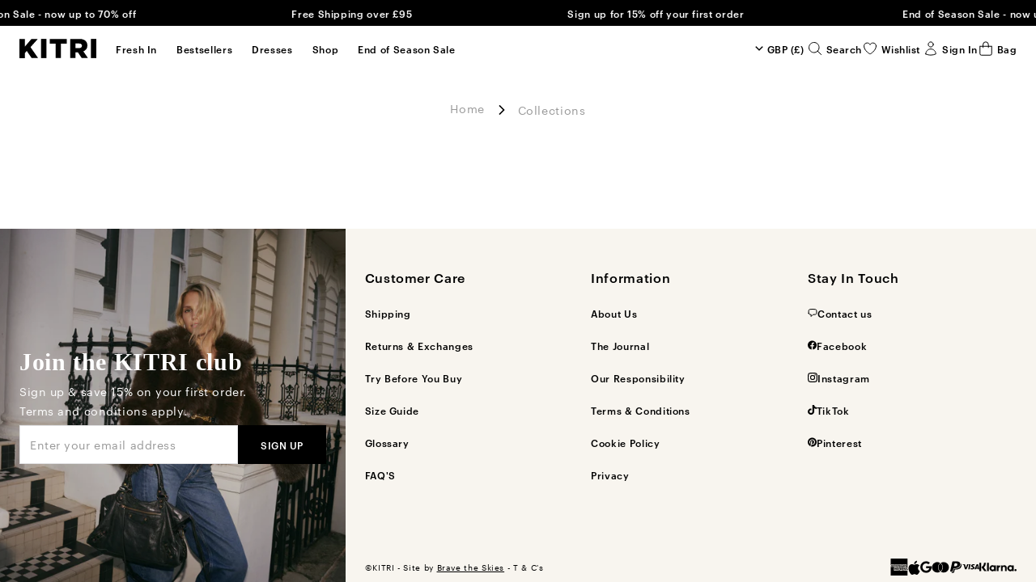

--- FILE ---
content_type: text/html; charset=utf-8
request_url: https://kitristudio.com/collections/?redirect=false
body_size: 35629
content:
<!doctype html>
<html lang="en">
  <head>
    <script>
      (function(){
        // Shared dataLayer + gtag shim
        window.dataLayer = window.dataLayer || [];
        window.gtag = window.gtag || function(){ dataLayer.push(arguments); };

        // Consent Mode defaults (DENIED) + brief hold so the Google & YouTube app can update
        gtag('consent','default',{
          ad_storage:'denied',
          ad_user_data:'denied',
          ad_personalization:'denied',
          analytics_storage:'denied',
          functionality_storage:'denied',
          personalization_storage:'denied',   // (non-ad personalization)
          security_storage:      'granted',    // recommended to remain granted
          wait_for_update: 4000 
        });

        gtag("set", "ads_data_redaction", true);
        gtag("set", "url_passthrough", false);

        dataLayer.push({ event: 'consent_default_applied_theme' });
        
      })();
    </script>

    <meta charset="utf-8">
    <meta http-equiv="X-UA-Compatible" content="IE=edge">
    <meta name="viewport" content="width=device-width,initial-scale=1">
    <meta name="google-site-verification" content="cfQp0YUGitDzslnFgfeXo55nlUWsvnC-8zahPunBdbY" />
    <meta name="facebook-domain-verification" content="pg0s9fzas0fjeqar0d5g2e8znyfj6f" />
    <meta name="theme-color" content="#ffffff">

    <link rel="canonical" href="https://kitristudio.com/collections">

    
<link rel="stylesheet" href="https://use.typekit.net/utw1whm.css">

<style>
  @font-face {
    font-family: 'Graphik';
    src: url('//kitristudio.com/cdn/shop/t/260/assets/static-graphik-regular.woff2?v=97860552521516585161698675046') format('woff2'),
         url('//kitristudio.com/cdn/shop/t/260/assets/static-graphik-regular.woff?v=161093432936620249441698675046') format('woff');
    font-style: normal;
    font-weight: 400;
    font-display: fallback;
  }

  @font-face {
    font-family: 'Graphik';
    src: url('//kitristudio.com/cdn/shop/t/260/assets/static-graphik-medium.woff2?v=9353198220496659851698675046') format('woff2'),
         url('//kitristudio.com/cdn/shop/t/260/assets/static-graphik-medium.woff?v=45731474477944396041698675045') format('woff');
    font-style: normal;
    font-weight: 500;
    font-display: fallback;
  }
</style>

    
<style>
  :root {
    --font-body-family: 'Graphik', sans-serif;
    --font-heading-family: 'ivypresto-display', serif;
    --primary-color: #000000;
  }

  html,
  body {
    color: #0A0B11;
    font-family: var(--font-body-family);
  }

  #site {
    display: flex;
    flex-direction: column;
    min-height: 100vh;
  }

  main {
    flex-grow: 1;
    max-width: 100vw;
    position: relative;
    z-index: 10;
  }

  .announcement-bar__block,
  .header__menu-item,
  .header__action a {
    font-weight: 500;
  }
</style>

    
      <link
        rel="shortcut icon"
        href="//kitristudio.com/cdn/shop/files/Shopify_Favicon_2.png?crop=center&height=32&v=1736327358&width=32"
        type="image/png">
    

    
      <title>Collections</title>
    



  
    <meta name="description" content="Hardworking, well-made hero pieces to love for life. Made in small quantities to ensure quality and uniqueness. Conciously-created fashion, shipped worldwide.">
  



    <link href="//kitristudio.com/cdn/shop/t/260/assets/bundle.css?v=10737316594084062541756905841" rel="stylesheet" type="text/css" media="all" />

    <!-- header hook for Shopify plugins -->
    <script>window.performance && window.performance.mark && window.performance.mark('shopify.content_for_header.start');</script><meta name="google-site-verification" content="Hq50kSY60qH8fTKFmso4I_9jMAO7WyZgNu5rBX2eFB4">
<meta name="facebook-domain-verification" content="gplg5igder3vzxdnzqcmcw4zzu36c3">
<meta id="shopify-digital-wallet" name="shopify-digital-wallet" content="/13911507/digital_wallets/dialog">
<meta name="shopify-checkout-api-token" content="5b6e4bae7a62cbb49106c101af75b580">
<meta id="in-context-paypal-metadata" data-shop-id="13911507" data-venmo-supported="false" data-environment="production" data-locale="en_US" data-paypal-v4="true" data-currency="GBP">
<script async="async" src="/checkouts/internal/preloads.js?locale=en-GB"></script>
<link rel="preconnect" href="https://shop.app" crossorigin="anonymous">
<script async="async" src="https://shop.app/checkouts/internal/preloads.js?locale=en-GB&shop_id=13911507" crossorigin="anonymous"></script>
<script id="apple-pay-shop-capabilities" type="application/json">{"shopId":13911507,"countryCode":"GB","currencyCode":"GBP","merchantCapabilities":["supports3DS"],"merchantId":"gid:\/\/shopify\/Shop\/13911507","merchantName":"KITRI","requiredBillingContactFields":["postalAddress","email","phone"],"requiredShippingContactFields":["postalAddress","email","phone"],"shippingType":"shipping","supportedNetworks":["visa","maestro","masterCard","amex","discover","elo"],"total":{"type":"pending","label":"KITRI","amount":"1.00"},"shopifyPaymentsEnabled":true,"supportsSubscriptions":true}</script>
<script id="shopify-features" type="application/json">{"accessToken":"5b6e4bae7a62cbb49106c101af75b580","betas":["rich-media-storefront-analytics"],"domain":"kitristudio.com","predictiveSearch":true,"shopId":13911507,"locale":"en"}</script>
<script>var Shopify = Shopify || {};
Shopify.shop = "kitri.myshopify.com";
Shopify.locale = "en";
Shopify.currency = {"active":"GBP","rate":"1.0"};
Shopify.country = "GB";
Shopify.theme = {"name":"kitri-moonbase-theme\/main","id":162284732716,"schema_name":"Moonbase","schema_version":"3.0.3","theme_store_id":null,"role":"main"};
Shopify.theme.handle = "null";
Shopify.theme.style = {"id":null,"handle":null};
Shopify.cdnHost = "kitristudio.com/cdn";
Shopify.routes = Shopify.routes || {};
Shopify.routes.root = "/";</script>
<script type="module">!function(o){(o.Shopify=o.Shopify||{}).modules=!0}(window);</script>
<script>!function(o){function n(){var o=[];function n(){o.push(Array.prototype.slice.apply(arguments))}return n.q=o,n}var t=o.Shopify=o.Shopify||{};t.loadFeatures=n(),t.autoloadFeatures=n()}(window);</script>
<script>
  window.ShopifyPay = window.ShopifyPay || {};
  window.ShopifyPay.apiHost = "shop.app\/pay";
  window.ShopifyPay.redirectState = null;
</script>
<script id="shop-js-analytics" type="application/json">{"pageType":"list-collections"}</script>
<script defer="defer" async type="module" src="//kitristudio.com/cdn/shopifycloud/shop-js/modules/v2/client.init-shop-cart-sync_C5BV16lS.en.esm.js"></script>
<script defer="defer" async type="module" src="//kitristudio.com/cdn/shopifycloud/shop-js/modules/v2/chunk.common_CygWptCX.esm.js"></script>
<script type="module">
  await import("//kitristudio.com/cdn/shopifycloud/shop-js/modules/v2/client.init-shop-cart-sync_C5BV16lS.en.esm.js");
await import("//kitristudio.com/cdn/shopifycloud/shop-js/modules/v2/chunk.common_CygWptCX.esm.js");

  window.Shopify.SignInWithShop?.initShopCartSync?.({"fedCMEnabled":true,"windoidEnabled":true});

</script>
<script>
  window.Shopify = window.Shopify || {};
  if (!window.Shopify.featureAssets) window.Shopify.featureAssets = {};
  window.Shopify.featureAssets['shop-js'] = {"shop-cart-sync":["modules/v2/client.shop-cart-sync_ZFArdW7E.en.esm.js","modules/v2/chunk.common_CygWptCX.esm.js"],"init-fed-cm":["modules/v2/client.init-fed-cm_CmiC4vf6.en.esm.js","modules/v2/chunk.common_CygWptCX.esm.js"],"shop-button":["modules/v2/client.shop-button_tlx5R9nI.en.esm.js","modules/v2/chunk.common_CygWptCX.esm.js"],"shop-cash-offers":["modules/v2/client.shop-cash-offers_DOA2yAJr.en.esm.js","modules/v2/chunk.common_CygWptCX.esm.js","modules/v2/chunk.modal_D71HUcav.esm.js"],"init-windoid":["modules/v2/client.init-windoid_sURxWdc1.en.esm.js","modules/v2/chunk.common_CygWptCX.esm.js"],"shop-toast-manager":["modules/v2/client.shop-toast-manager_ClPi3nE9.en.esm.js","modules/v2/chunk.common_CygWptCX.esm.js"],"init-shop-email-lookup-coordinator":["modules/v2/client.init-shop-email-lookup-coordinator_B8hsDcYM.en.esm.js","modules/v2/chunk.common_CygWptCX.esm.js"],"init-shop-cart-sync":["modules/v2/client.init-shop-cart-sync_C5BV16lS.en.esm.js","modules/v2/chunk.common_CygWptCX.esm.js"],"avatar":["modules/v2/client.avatar_BTnouDA3.en.esm.js"],"pay-button":["modules/v2/client.pay-button_FdsNuTd3.en.esm.js","modules/v2/chunk.common_CygWptCX.esm.js"],"init-customer-accounts":["modules/v2/client.init-customer-accounts_DxDtT_ad.en.esm.js","modules/v2/client.shop-login-button_C5VAVYt1.en.esm.js","modules/v2/chunk.common_CygWptCX.esm.js","modules/v2/chunk.modal_D71HUcav.esm.js"],"init-shop-for-new-customer-accounts":["modules/v2/client.init-shop-for-new-customer-accounts_ChsxoAhi.en.esm.js","modules/v2/client.shop-login-button_C5VAVYt1.en.esm.js","modules/v2/chunk.common_CygWptCX.esm.js","modules/v2/chunk.modal_D71HUcav.esm.js"],"shop-login-button":["modules/v2/client.shop-login-button_C5VAVYt1.en.esm.js","modules/v2/chunk.common_CygWptCX.esm.js","modules/v2/chunk.modal_D71HUcav.esm.js"],"init-customer-accounts-sign-up":["modules/v2/client.init-customer-accounts-sign-up_CPSyQ0Tj.en.esm.js","modules/v2/client.shop-login-button_C5VAVYt1.en.esm.js","modules/v2/chunk.common_CygWptCX.esm.js","modules/v2/chunk.modal_D71HUcav.esm.js"],"shop-follow-button":["modules/v2/client.shop-follow-button_Cva4Ekp9.en.esm.js","modules/v2/chunk.common_CygWptCX.esm.js","modules/v2/chunk.modal_D71HUcav.esm.js"],"checkout-modal":["modules/v2/client.checkout-modal_BPM8l0SH.en.esm.js","modules/v2/chunk.common_CygWptCX.esm.js","modules/v2/chunk.modal_D71HUcav.esm.js"],"lead-capture":["modules/v2/client.lead-capture_Bi8yE_yS.en.esm.js","modules/v2/chunk.common_CygWptCX.esm.js","modules/v2/chunk.modal_D71HUcav.esm.js"],"shop-login":["modules/v2/client.shop-login_D6lNrXab.en.esm.js","modules/v2/chunk.common_CygWptCX.esm.js","modules/v2/chunk.modal_D71HUcav.esm.js"],"payment-terms":["modules/v2/client.payment-terms_CZxnsJam.en.esm.js","modules/v2/chunk.common_CygWptCX.esm.js","modules/v2/chunk.modal_D71HUcav.esm.js"]};
</script>
<script>(function() {
  var isLoaded = false;
  function asyncLoad() {
    if (isLoaded) return;
    isLoaded = true;
    var urls = ["https:\/\/app.kiwisizing.com\/web\/js\/dist\/kiwiSizing\/plugin\/SizingPlugin.prod.js?v=330\u0026shop=kitri.myshopify.com","https:\/\/dr4qe3ddw9y32.cloudfront.net\/awin-shopify-integration-code.js?aid=57529\u0026v=shopifyApp_4.2.0\u0026ts=1696339988515\u0026shop=kitri.myshopify.com","\/\/cdn.shopify.com\/proxy\/8f2f8ffa18430b19920b5ec321b1c1558c604b3302a8faf8d392fef53ace9ebb\/d1639lhkj5l89m.cloudfront.net\/js\/storefront\/uppromote.js?shop=kitri.myshopify.com\u0026sp-cache-control=cHVibGljLCBtYXgtYWdlPTkwMA"];
    for (var i = 0; i < urls.length; i++) {
      var s = document.createElement('script');
      s.type = 'text/javascript';
      s.async = true;
      s.src = urls[i];
      var x = document.getElementsByTagName('script')[0];
      x.parentNode.insertBefore(s, x);
    }
  };
  if(window.attachEvent) {
    window.attachEvent('onload', asyncLoad);
  } else {
    window.addEventListener('load', asyncLoad, false);
  }
})();</script>
<script id="__st">var __st={"a":13911507,"offset":0,"reqid":"4afd22ab-9d0e-43ac-88c3-1965ae6eebe7-1768680870","pageurl":"kitristudio.com\/collections?redirect=false","u":"57af2e4cce85","p":"collections"};</script>
<script>window.ShopifyPaypalV4VisibilityTracking = true;</script>
<script id="captcha-bootstrap">!function(){'use strict';const t='contact',e='account',n='new_comment',o=[[t,t],['blogs',n],['comments',n],[t,'customer']],c=[[e,'customer_login'],[e,'guest_login'],[e,'recover_customer_password'],[e,'create_customer']],r=t=>t.map((([t,e])=>`form[action*='/${t}']:not([data-nocaptcha='true']) input[name='form_type'][value='${e}']`)).join(','),a=t=>()=>t?[...document.querySelectorAll(t)].map((t=>t.form)):[];function s(){const t=[...o],e=r(t);return a(e)}const i='password',u='form_key',d=['recaptcha-v3-token','g-recaptcha-response','h-captcha-response',i],f=()=>{try{return window.sessionStorage}catch{return}},m='__shopify_v',_=t=>t.elements[u];function p(t,e,n=!1){try{const o=window.sessionStorage,c=JSON.parse(o.getItem(e)),{data:r}=function(t){const{data:e,action:n}=t;return t[m]||n?{data:e,action:n}:{data:t,action:n}}(c);for(const[e,n]of Object.entries(r))t.elements[e]&&(t.elements[e].value=n);n&&o.removeItem(e)}catch(o){console.error('form repopulation failed',{error:o})}}const l='form_type',E='cptcha';function T(t){t.dataset[E]=!0}const w=window,h=w.document,L='Shopify',v='ce_forms',y='captcha';let A=!1;((t,e)=>{const n=(g='f06e6c50-85a8-45c8-87d0-21a2b65856fe',I='https://cdn.shopify.com/shopifycloud/storefront-forms-hcaptcha/ce_storefront_forms_captcha_hcaptcha.v1.5.2.iife.js',D={infoText:'Protected by hCaptcha',privacyText:'Privacy',termsText:'Terms'},(t,e,n)=>{const o=w[L][v],c=o.bindForm;if(c)return c(t,g,e,D).then(n);var r;o.q.push([[t,g,e,D],n]),r=I,A||(h.body.append(Object.assign(h.createElement('script'),{id:'captcha-provider',async:!0,src:r})),A=!0)});var g,I,D;w[L]=w[L]||{},w[L][v]=w[L][v]||{},w[L][v].q=[],w[L][y]=w[L][y]||{},w[L][y].protect=function(t,e){n(t,void 0,e),T(t)},Object.freeze(w[L][y]),function(t,e,n,w,h,L){const[v,y,A,g]=function(t,e,n){const i=e?o:[],u=t?c:[],d=[...i,...u],f=r(d),m=r(i),_=r(d.filter((([t,e])=>n.includes(e))));return[a(f),a(m),a(_),s()]}(w,h,L),I=t=>{const e=t.target;return e instanceof HTMLFormElement?e:e&&e.form},D=t=>v().includes(t);t.addEventListener('submit',(t=>{const e=I(t);if(!e)return;const n=D(e)&&!e.dataset.hcaptchaBound&&!e.dataset.recaptchaBound,o=_(e),c=g().includes(e)&&(!o||!o.value);(n||c)&&t.preventDefault(),c&&!n&&(function(t){try{if(!f())return;!function(t){const e=f();if(!e)return;const n=_(t);if(!n)return;const o=n.value;o&&e.removeItem(o)}(t);const e=Array.from(Array(32),(()=>Math.random().toString(36)[2])).join('');!function(t,e){_(t)||t.append(Object.assign(document.createElement('input'),{type:'hidden',name:u})),t.elements[u].value=e}(t,e),function(t,e){const n=f();if(!n)return;const o=[...t.querySelectorAll(`input[type='${i}']`)].map((({name:t})=>t)),c=[...d,...o],r={};for(const[a,s]of new FormData(t).entries())c.includes(a)||(r[a]=s);n.setItem(e,JSON.stringify({[m]:1,action:t.action,data:r}))}(t,e)}catch(e){console.error('failed to persist form',e)}}(e),e.submit())}));const S=(t,e)=>{t&&!t.dataset[E]&&(n(t,e.some((e=>e===t))),T(t))};for(const o of['focusin','change'])t.addEventListener(o,(t=>{const e=I(t);D(e)&&S(e,y())}));const B=e.get('form_key'),M=e.get(l),P=B&&M;t.addEventListener('DOMContentLoaded',(()=>{const t=y();if(P)for(const e of t)e.elements[l].value===M&&p(e,B);[...new Set([...A(),...v().filter((t=>'true'===t.dataset.shopifyCaptcha))])].forEach((e=>S(e,t)))}))}(h,new URLSearchParams(w.location.search),n,t,e,['guest_login'])})(!0,!0)}();</script>
<script integrity="sha256-4kQ18oKyAcykRKYeNunJcIwy7WH5gtpwJnB7kiuLZ1E=" data-source-attribution="shopify.loadfeatures" defer="defer" src="//kitristudio.com/cdn/shopifycloud/storefront/assets/storefront/load_feature-a0a9edcb.js" crossorigin="anonymous"></script>
<script crossorigin="anonymous" defer="defer" src="//kitristudio.com/cdn/shopifycloud/storefront/assets/shopify_pay/storefront-65b4c6d7.js?v=20250812"></script>
<script data-source-attribution="shopify.dynamic_checkout.dynamic.init">var Shopify=Shopify||{};Shopify.PaymentButton=Shopify.PaymentButton||{isStorefrontPortableWallets:!0,init:function(){window.Shopify.PaymentButton.init=function(){};var t=document.createElement("script");t.src="https://kitristudio.com/cdn/shopifycloud/portable-wallets/latest/portable-wallets.en.js",t.type="module",document.head.appendChild(t)}};
</script>
<script data-source-attribution="shopify.dynamic_checkout.buyer_consent">
  function portableWalletsHideBuyerConsent(e){var t=document.getElementById("shopify-buyer-consent"),n=document.getElementById("shopify-subscription-policy-button");t&&n&&(t.classList.add("hidden"),t.setAttribute("aria-hidden","true"),n.removeEventListener("click",e))}function portableWalletsShowBuyerConsent(e){var t=document.getElementById("shopify-buyer-consent"),n=document.getElementById("shopify-subscription-policy-button");t&&n&&(t.classList.remove("hidden"),t.removeAttribute("aria-hidden"),n.addEventListener("click",e))}window.Shopify?.PaymentButton&&(window.Shopify.PaymentButton.hideBuyerConsent=portableWalletsHideBuyerConsent,window.Shopify.PaymentButton.showBuyerConsent=portableWalletsShowBuyerConsent);
</script>
<script data-source-attribution="shopify.dynamic_checkout.cart.bootstrap">document.addEventListener("DOMContentLoaded",(function(){function t(){return document.querySelector("shopify-accelerated-checkout-cart, shopify-accelerated-checkout")}if(t())Shopify.PaymentButton.init();else{new MutationObserver((function(e,n){t()&&(Shopify.PaymentButton.init(),n.disconnect())})).observe(document.body,{childList:!0,subtree:!0})}}));
</script>
<script id='scb4127' type='text/javascript' async='' src='https://kitristudio.com/cdn/shopifycloud/privacy-banner/storefront-banner.js'></script><link id="shopify-accelerated-checkout-styles" rel="stylesheet" media="screen" href="https://kitristudio.com/cdn/shopifycloud/portable-wallets/latest/accelerated-checkout-backwards-compat.css" crossorigin="anonymous">
<style id="shopify-accelerated-checkout-cart">
        #shopify-buyer-consent {
  margin-top: 1em;
  display: inline-block;
  width: 100%;
}

#shopify-buyer-consent.hidden {
  display: none;
}

#shopify-subscription-policy-button {
  background: none;
  border: none;
  padding: 0;
  text-decoration: underline;
  font-size: inherit;
  cursor: pointer;
}

#shopify-subscription-policy-button::before {
  box-shadow: none;
}

      </style>

<script>window.performance && window.performance.mark && window.performance.mark('shopify.content_for_header.end');</script>

    

    <!-- Google Tag Manager 
<script>(function(w,d,s,l,i){w[l]=w[l]||[];w[l].push({'gtm.start':
  new Date().getTime(),event:'gtm.js'});var f=d.getElementsByTagName(s)[0],
  j=d.createElement(s),dl=l!='dataLayer'?'&l='+l:'';j.async=true;j.src=
  'https://www.googletagmanager.com/gtm.js?id='+i+dl;f.parentNode.insertBefore(j,f);
  })(window,document,'script','dataLayer','GTM-5XKRMX43');</script>
 End Google Tag Manager -->
    

  
  <script id="harper-script" src="https://p.harperstatic.com/client-version/v0.0.38/client/6eda8fca9ebe-en-gb.js" defer="true"></script>
  <script>
      var harperConfig = {
        // env: 'staging', // 'production'[default] | 'staging' | 'test' | 'dev'
        // env: 'staging',
        pluginElement: 'harper-plugin',  // ID of HTML element to embed modal popup
        postcodeCheckerElement: 'harper-postcode',  // ID of HTML element to embed postcode checker
        getPlatformData: async () => { // See explanation in Harper Client section for passing your checkout data
          const response = await fetch('/cart.js');
          const result = await response.json();
          return {
            partner_cart: result,
          }
        },
      };

      var harper = null;

      // As we are deferring script load, we need to listen for the script loading
      // to be completed
      document.querySelector('#harper-script').addEventListener('load', () => {
        harper = new Harper(harperConfig);
      });
  </script>


<!-- Hotjar Tracking Code for https://kitristudio.com/ -->
<script>
    (function(h,o,t,j,a,r){
        h.hj=h.hj||function(){(h.hj.q=h.hj.q||[]).push(arguments)};
        h._hjSettings={hjid:6389481,hjsv:6};
        a=o.getElementsByTagName('head')[0];
        r=o.createElement('script');r.async=1;
        r.src=t+h._hjSettings.hjid+j+h._hjSettings.hjsv;
        a.appendChild(r);
    })(window,document,'https://static.hotjar.com/c/hotjar-','.js?sv=');
</script>
   
  <!-- BEGIN app block: shopify://apps/elevar-conversion-tracking/blocks/dataLayerEmbed/bc30ab68-b15c-4311-811f-8ef485877ad6 -->



<script type="module" dynamic>
  const configUrl = "/a/elevar/static/configs/d95d9f3c5d3cd77f6f4a62cbf2b9881ddc3ef44b/config.js";
  const config = (await import(configUrl)).default;
  const scriptUrl = config.script_src_app_theme_embed;

  if (scriptUrl) {
    const { handler } = await import(scriptUrl);

    await handler(
      config,
      {
        cartData: {
  marketId: "720240691",
  attributes:{},
  cartTotal: "0.0",
  currencyCode:"GBP",
  items: []
}
,
        user: {cartTotal: "0.0",
    currencyCode:"GBP",customer: {},
}
,
        isOnCartPage:false,
        collectionView:null,
        searchResultsView:null,
        productView:null,
        checkoutComplete: null
      }
    );
  }
</script>


<!-- END app block --><!-- BEGIN app block: shopify://apps/dr-stacked-discounts/blocks/instant-load/f428e1ae-8a34-4767-8189-f8339f3ab12b --><!-- For self-installation -->
<script>(() => {const installerKey = 'docapp-discount-auto-install'; const urlParams = new URLSearchParams(window.location.search); if (urlParams.get(installerKey)) {window.sessionStorage.setItem(installerKey, JSON.stringify({integrationId: urlParams.get('docapp-integration-id'), divClass: urlParams.get('docapp-install-class'), check: urlParams.get('docapp-check')}));}})();</script>
<script>(() => {const previewKey = 'docapp-discount-test'; const urlParams = new URLSearchParams(window.location.search); if (urlParams.get(previewKey)) {window.sessionStorage.setItem(previewKey, JSON.stringify({active: true, integrationId: urlParams.get('docapp-discount-inst-test')}));}})();</script>
<script>window.discountOnCartProAppBlock = true;</script>

<!-- App speed-up -->
<script id="docapp-discount-speedup">
    (() => { if (window.discountOnCartProAppLoaded) return; let script = document.createElement('script'); script.src = "https://d9fvwtvqz2fm1.cloudfront.net/shop/js/discount-on-cart-pro.min.js?shop=kitri.myshopify.com"; document.getElementById('docapp-discount-speedup').after(script); })();
</script>


<!-- END app block --><!-- BEGIN app block: shopify://apps/klaviyo-email-marketing-sms/blocks/klaviyo-onsite-embed/2632fe16-c075-4321-a88b-50b567f42507 -->












  <script async src="https://static.klaviyo.com/onsite/js/N3byAM/klaviyo.js?company_id=N3byAM"></script>
  <script>!function(){if(!window.klaviyo){window._klOnsite=window._klOnsite||[];try{window.klaviyo=new Proxy({},{get:function(n,i){return"push"===i?function(){var n;(n=window._klOnsite).push.apply(n,arguments)}:function(){for(var n=arguments.length,o=new Array(n),w=0;w<n;w++)o[w]=arguments[w];var t="function"==typeof o[o.length-1]?o.pop():void 0,e=new Promise((function(n){window._klOnsite.push([i].concat(o,[function(i){t&&t(i),n(i)}]))}));return e}}})}catch(n){window.klaviyo=window.klaviyo||[],window.klaviyo.push=function(){var n;(n=window._klOnsite).push.apply(n,arguments)}}}}();</script>

  




  <script>
    window.klaviyoReviewsProductDesignMode = false
  </script>



  <!-- BEGIN app snippet: customer-hub-data --><script>
  if (!window.customerHub) {
    window.customerHub = {};
  }
  window.customerHub.storefrontRoutes = {
    login: "/account/login?return_url=%2F%23k-hub",
    register: "/account/register?return_url=%2F%23k-hub",
    logout: "/account/logout",
    profile: "/account",
    addresses: "/account/addresses",
  };
  
  window.customerHub.userId = null;
  
  window.customerHub.storeDomain = "kitri.myshopify.com";

  

  
    window.customerHub.storeLocale = {
        currentLanguage: 'en',
        currentCountry: 'GB',
        availableLanguages: [
          
            {
              iso_code: 'en',
              endonym_name: 'English'
            }
          
        ],
        availableCountries: [
          
            {
              iso_code: 'AF',
              name: 'Afghanistan',
              currency_code: 'GBP'
            },
          
            {
              iso_code: 'AL',
              name: 'Albania',
              currency_code: 'GBP'
            },
          
            {
              iso_code: 'DZ',
              name: 'Algeria',
              currency_code: 'GBP'
            },
          
            {
              iso_code: 'AO',
              name: 'Angola',
              currency_code: 'GBP'
            },
          
            {
              iso_code: 'AI',
              name: 'Anguilla',
              currency_code: 'GBP'
            },
          
            {
              iso_code: 'AR',
              name: 'Argentina',
              currency_code: 'GBP'
            },
          
            {
              iso_code: 'AU',
              name: 'Australia',
              currency_code: 'GBP'
            },
          
            {
              iso_code: 'AT',
              name: 'Austria',
              currency_code: 'EUR'
            },
          
            {
              iso_code: 'BH',
              name: 'Bahrain',
              currency_code: 'GBP'
            },
          
            {
              iso_code: 'BD',
              name: 'Bangladesh',
              currency_code: 'GBP'
            },
          
            {
              iso_code: 'BE',
              name: 'Belgium',
              currency_code: 'EUR'
            },
          
            {
              iso_code: 'BJ',
              name: 'Benin',
              currency_code: 'GBP'
            },
          
            {
              iso_code: 'BR',
              name: 'Brazil',
              currency_code: 'GBP'
            },
          
            {
              iso_code: 'IO',
              name: 'British Indian Ocean Territory',
              currency_code: 'GBP'
            },
          
            {
              iso_code: 'VG',
              name: 'British Virgin Islands',
              currency_code: 'GBP'
            },
          
            {
              iso_code: 'BG',
              name: 'Bulgaria',
              currency_code: 'EUR'
            },
          
            {
              iso_code: 'BF',
              name: 'Burkina Faso',
              currency_code: 'GBP'
            },
          
            {
              iso_code: 'BI',
              name: 'Burundi',
              currency_code: 'GBP'
            },
          
            {
              iso_code: 'CM',
              name: 'Cameroon',
              currency_code: 'GBP'
            },
          
            {
              iso_code: 'CA',
              name: 'Canada',
              currency_code: 'GBP'
            },
          
            {
              iso_code: 'BQ',
              name: 'Caribbean Netherlands',
              currency_code: 'GBP'
            },
          
            {
              iso_code: 'KY',
              name: 'Cayman Islands',
              currency_code: 'GBP'
            },
          
            {
              iso_code: 'CN',
              name: 'China',
              currency_code: 'GBP'
            },
          
            {
              iso_code: 'CX',
              name: 'Christmas Island',
              currency_code: 'GBP'
            },
          
            {
              iso_code: 'CC',
              name: 'Cocos (Keeling) Islands',
              currency_code: 'GBP'
            },
          
            {
              iso_code: 'CG',
              name: 'Congo - Brazzaville',
              currency_code: 'GBP'
            },
          
            {
              iso_code: 'CD',
              name: 'Congo - Kinshasa',
              currency_code: 'GBP'
            },
          
            {
              iso_code: 'CK',
              name: 'Cook Islands',
              currency_code: 'GBP'
            },
          
            {
              iso_code: 'CI',
              name: 'Côte d’Ivoire',
              currency_code: 'GBP'
            },
          
            {
              iso_code: 'HR',
              name: 'Croatia',
              currency_code: 'EUR'
            },
          
            {
              iso_code: 'CW',
              name: 'Curaçao',
              currency_code: 'GBP'
            },
          
            {
              iso_code: 'CY',
              name: 'Cyprus',
              currency_code: 'EUR'
            },
          
            {
              iso_code: 'CZ',
              name: 'Czechia',
              currency_code: 'EUR'
            },
          
            {
              iso_code: 'DK',
              name: 'Denmark',
              currency_code: 'EUR'
            },
          
            {
              iso_code: 'DM',
              name: 'Dominica',
              currency_code: 'GBP'
            },
          
            {
              iso_code: 'EG',
              name: 'Egypt',
              currency_code: 'GBP'
            },
          
            {
              iso_code: 'EE',
              name: 'Estonia',
              currency_code: 'EUR'
            },
          
            {
              iso_code: 'SZ',
              name: 'Eswatini',
              currency_code: 'GBP'
            },
          
            {
              iso_code: 'ET',
              name: 'Ethiopia',
              currency_code: 'GBP'
            },
          
            {
              iso_code: 'FI',
              name: 'Finland',
              currency_code: 'EUR'
            },
          
            {
              iso_code: 'FR',
              name: 'France',
              currency_code: 'EUR'
            },
          
            {
              iso_code: 'GF',
              name: 'French Guiana',
              currency_code: 'GBP'
            },
          
            {
              iso_code: 'TF',
              name: 'French Southern Territories',
              currency_code: 'GBP'
            },
          
            {
              iso_code: 'GA',
              name: 'Gabon',
              currency_code: 'GBP'
            },
          
            {
              iso_code: 'DE',
              name: 'Germany',
              currency_code: 'EUR'
            },
          
            {
              iso_code: 'GH',
              name: 'Ghana',
              currency_code: 'GBP'
            },
          
            {
              iso_code: 'GI',
              name: 'Gibraltar',
              currency_code: 'GBP'
            },
          
            {
              iso_code: 'GR',
              name: 'Greece',
              currency_code: 'EUR'
            },
          
            {
              iso_code: 'GL',
              name: 'Greenland',
              currency_code: 'GBP'
            },
          
            {
              iso_code: 'GG',
              name: 'Guernsey',
              currency_code: 'GBP'
            },
          
            {
              iso_code: 'GN',
              name: 'Guinea',
              currency_code: 'GBP'
            },
          
            {
              iso_code: 'GW',
              name: 'Guinea-Bissau',
              currency_code: 'GBP'
            },
          
            {
              iso_code: 'GY',
              name: 'Guyana',
              currency_code: 'GBP'
            },
          
            {
              iso_code: 'HK',
              name: 'Hong Kong SAR',
              currency_code: 'GBP'
            },
          
            {
              iso_code: 'HU',
              name: 'Hungary',
              currency_code: 'EUR'
            },
          
            {
              iso_code: 'IS',
              name: 'Iceland',
              currency_code: 'GBP'
            },
          
            {
              iso_code: 'IN',
              name: 'India',
              currency_code: 'GBP'
            },
          
            {
              iso_code: 'IQ',
              name: 'Iraq',
              currency_code: 'GBP'
            },
          
            {
              iso_code: 'IE',
              name: 'Ireland',
              currency_code: 'EUR'
            },
          
            {
              iso_code: 'IM',
              name: 'Isle of Man',
              currency_code: 'GBP'
            },
          
            {
              iso_code: 'IL',
              name: 'Israel',
              currency_code: 'GBP'
            },
          
            {
              iso_code: 'IT',
              name: 'Italy',
              currency_code: 'EUR'
            },
          
            {
              iso_code: 'JP',
              name: 'Japan',
              currency_code: 'GBP'
            },
          
            {
              iso_code: 'JE',
              name: 'Jersey',
              currency_code: 'GBP'
            },
          
            {
              iso_code: 'JO',
              name: 'Jordan',
              currency_code: 'GBP'
            },
          
            {
              iso_code: 'KE',
              name: 'Kenya',
              currency_code: 'GBP'
            },
          
            {
              iso_code: 'KI',
              name: 'Kiribati',
              currency_code: 'GBP'
            },
          
            {
              iso_code: 'KW',
              name: 'Kuwait',
              currency_code: 'GBP'
            },
          
            {
              iso_code: 'KG',
              name: 'Kyrgyzstan',
              currency_code: 'GBP'
            },
          
            {
              iso_code: 'LV',
              name: 'Latvia',
              currency_code: 'EUR'
            },
          
            {
              iso_code: 'LB',
              name: 'Lebanon',
              currency_code: 'GBP'
            },
          
            {
              iso_code: 'LY',
              name: 'Libya',
              currency_code: 'GBP'
            },
          
            {
              iso_code: 'LT',
              name: 'Lithuania',
              currency_code: 'EUR'
            },
          
            {
              iso_code: 'LU',
              name: 'Luxembourg',
              currency_code: 'EUR'
            },
          
            {
              iso_code: 'MO',
              name: 'Macao SAR',
              currency_code: 'GBP'
            },
          
            {
              iso_code: 'MG',
              name: 'Madagascar',
              currency_code: 'GBP'
            },
          
            {
              iso_code: 'MY',
              name: 'Malaysia',
              currency_code: 'GBP'
            },
          
            {
              iso_code: 'MV',
              name: 'Maldives',
              currency_code: 'GBP'
            },
          
            {
              iso_code: 'ML',
              name: 'Mali',
              currency_code: 'GBP'
            },
          
            {
              iso_code: 'MT',
              name: 'Malta',
              currency_code: 'EUR'
            },
          
            {
              iso_code: 'MQ',
              name: 'Martinique',
              currency_code: 'GBP'
            },
          
            {
              iso_code: 'MC',
              name: 'Monaco',
              currency_code: 'GBP'
            },
          
            {
              iso_code: 'MS',
              name: 'Montserrat',
              currency_code: 'GBP'
            },
          
            {
              iso_code: 'MA',
              name: 'Morocco',
              currency_code: 'GBP'
            },
          
            {
              iso_code: 'NA',
              name: 'Namibia',
              currency_code: 'GBP'
            },
          
            {
              iso_code: 'NL',
              name: 'Netherlands',
              currency_code: 'EUR'
            },
          
            {
              iso_code: 'NZ',
              name: 'New Zealand',
              currency_code: 'GBP'
            },
          
            {
              iso_code: 'NE',
              name: 'Niger',
              currency_code: 'GBP'
            },
          
            {
              iso_code: 'NG',
              name: 'Nigeria',
              currency_code: 'GBP'
            },
          
            {
              iso_code: 'NF',
              name: 'Norfolk Island',
              currency_code: 'GBP'
            },
          
            {
              iso_code: 'NO',
              name: 'Norway',
              currency_code: 'GBP'
            },
          
            {
              iso_code: 'OM',
              name: 'Oman',
              currency_code: 'GBP'
            },
          
            {
              iso_code: 'PS',
              name: 'Palestinian Territories',
              currency_code: 'GBP'
            },
          
            {
              iso_code: 'PH',
              name: 'Philippines',
              currency_code: 'GBP'
            },
          
            {
              iso_code: 'PN',
              name: 'Pitcairn Islands',
              currency_code: 'GBP'
            },
          
            {
              iso_code: 'PL',
              name: 'Poland',
              currency_code: 'EUR'
            },
          
            {
              iso_code: 'PT',
              name: 'Portugal',
              currency_code: 'EUR'
            },
          
            {
              iso_code: 'QA',
              name: 'Qatar',
              currency_code: 'GBP'
            },
          
            {
              iso_code: 'RO',
              name: 'Romania',
              currency_code: 'EUR'
            },
          
            {
              iso_code: 'RU',
              name: 'Russia',
              currency_code: 'GBP'
            },
          
            {
              iso_code: 'RW',
              name: 'Rwanda',
              currency_code: 'GBP'
            },
          
            {
              iso_code: 'ST',
              name: 'São Tomé &amp; Príncipe',
              currency_code: 'GBP'
            },
          
            {
              iso_code: 'SA',
              name: 'Saudi Arabia',
              currency_code: 'GBP'
            },
          
            {
              iso_code: 'SN',
              name: 'Senegal',
              currency_code: 'GBP'
            },
          
            {
              iso_code: 'SG',
              name: 'Singapore',
              currency_code: 'GBP'
            },
          
            {
              iso_code: 'SX',
              name: 'Sint Maarten',
              currency_code: 'GBP'
            },
          
            {
              iso_code: 'SK',
              name: 'Slovakia',
              currency_code: 'EUR'
            },
          
            {
              iso_code: 'SI',
              name: 'Slovenia',
              currency_code: 'EUR'
            },
          
            {
              iso_code: 'ZA',
              name: 'South Africa',
              currency_code: 'GBP'
            },
          
            {
              iso_code: 'GS',
              name: 'South Georgia &amp; South Sandwich Islands',
              currency_code: 'GBP'
            },
          
            {
              iso_code: 'KR',
              name: 'South Korea',
              currency_code: 'GBP'
            },
          
            {
              iso_code: 'SS',
              name: 'South Sudan',
              currency_code: 'GBP'
            },
          
            {
              iso_code: 'ES',
              name: 'Spain',
              currency_code: 'EUR'
            },
          
            {
              iso_code: 'BL',
              name: 'St. Barthélemy',
              currency_code: 'GBP'
            },
          
            {
              iso_code: 'SH',
              name: 'St. Helena',
              currency_code: 'GBP'
            },
          
            {
              iso_code: 'MF',
              name: 'St. Martin',
              currency_code: 'GBP'
            },
          
            {
              iso_code: 'PM',
              name: 'St. Pierre &amp; Miquelon',
              currency_code: 'GBP'
            },
          
            {
              iso_code: 'VC',
              name: 'St. Vincent &amp; Grenadines',
              currency_code: 'GBP'
            },
          
            {
              iso_code: 'SD',
              name: 'Sudan',
              currency_code: 'GBP'
            },
          
            {
              iso_code: 'SE',
              name: 'Sweden',
              currency_code: 'EUR'
            },
          
            {
              iso_code: 'CH',
              name: 'Switzerland',
              currency_code: 'GBP'
            },
          
            {
              iso_code: 'TW',
              name: 'Taiwan',
              currency_code: 'GBP'
            },
          
            {
              iso_code: 'TZ',
              name: 'Tanzania',
              currency_code: 'GBP'
            },
          
            {
              iso_code: 'TH',
              name: 'Thailand',
              currency_code: 'GBP'
            },
          
            {
              iso_code: 'TL',
              name: 'Timor-Leste',
              currency_code: 'GBP'
            },
          
            {
              iso_code: 'TG',
              name: 'Togo',
              currency_code: 'GBP'
            },
          
            {
              iso_code: 'TK',
              name: 'Tokelau',
              currency_code: 'GBP'
            },
          
            {
              iso_code: 'TN',
              name: 'Tunisia',
              currency_code: 'GBP'
            },
          
            {
              iso_code: 'TR',
              name: 'Türkiye',
              currency_code: 'GBP'
            },
          
            {
              iso_code: 'UM',
              name: 'U.S. Outlying Islands',
              currency_code: 'GBP'
            },
          
            {
              iso_code: 'UA',
              name: 'Ukraine',
              currency_code: 'GBP'
            },
          
            {
              iso_code: 'AE',
              name: 'United Arab Emirates',
              currency_code: 'GBP'
            },
          
            {
              iso_code: 'GB',
              name: 'United Kingdom',
              currency_code: 'GBP'
            },
          
            {
              iso_code: 'US',
              name: 'United States',
              currency_code: 'USD'
            },
          
            {
              iso_code: 'VE',
              name: 'Venezuela',
              currency_code: 'GBP'
            },
          
            {
              iso_code: 'WF',
              name: 'Wallis &amp; Futuna',
              currency_code: 'GBP'
            },
          
            {
              iso_code: 'EH',
              name: 'Western Sahara',
              currency_code: 'GBP'
            },
          
            {
              iso_code: 'ZW',
              name: 'Zimbabwe',
              currency_code: 'GBP'
            }
          
        ]
    };
  
</script>
<!-- END app snippet -->





<!-- END app block --><!-- BEGIN app block: shopify://apps/sortd-merchandiser/blocks/app-embed/5176d6ef-993f-4869-ba24-87a0a6bedcf9 -->


<script>
window.cmPercents = {
  'product_card_view': 100,
  'product_view': 100,
  'collection_view': 100,
  'product_add': 100,
  'enabled': true,
  'product_card_selector': '[role="main"] a[href*="/products"], #main a[href*="/products"], main a[href*="/products"], #shopify-section-collection-template a[href*="/products"], .collection-matrix.product-list a[href*="/products"]',
  'cart_url': '/cart',
  'store': 'kitri.myshopify.com',
  'submit': '[type="submit"]',
  'root_locale': '/',
  'root': '/',
  'collection_url': '',
  'collection_handle': '',
  'collection_id': null,
  'permissions': 123,
};

window.cmTesting = {
  'tests': '[]',
  'collection_route': '/collections',
  'variantA': '',
  'variantB': '',
  'collection_handle': '',
  'canonical_enabled': false
};

if(!(window.cmPercents.permissions != 123 && sessionStorage.getItem('themePermissions') != 'true')) {
  sessionStorage.setItem('cmTests', window.cmTesting.tests);
}
</script>



<script>
var cmInserted=function(){"use strict";var m=100,t=!1,u="animationName",d="",n="Webkit Moz O ms Khtml".split(" "),e="",i=document.createElement("div"),s={strictlyNew:!0,timeout:20,addImportant:!1};if(i.style.animationName&&(t=!0),!1===t)for(var o=0;o<n.length;o++)if(void 0!==i.style[n[o]+"AnimationName"]){e=n[o],u=e+"AnimationName",d="-"+e.toLowerCase()+"-",t=!0;break}function c(t){return s.strictlyNew&&!0===t.QinsQ}function r(t,n){function e(t){t.animationName!==o&&t[u]!==o||c(t.target)||n(t.target)}var i,o="insQ_"+m++,r=s.addImportant?" !important":"";(i=document.createElement("style")).innerHTML="@"+d+"keyframes "+o+" {  from {  outline: 1px solid transparent  } to {  outline: 0px solid transparent }  }\n"+t+" { animation-duration: 0.001s"+r+"; animation-name: "+o+r+"; "+d+"animation-duration: 0.001s"+r+"; "+d+"animation-name: "+o+r+";  } ",document.head.appendChild(i);var a=setTimeout(function(){document.addEventListener("animationstart",e,!1),document.addEventListener("MSAnimationStart",e,!1),document.addEventListener("webkitAnimationStart",e,!1)},s.timeout);return{destroy:function(){clearTimeout(a),i&&(document.head.removeChild(i),i=null),document.removeEventListener("animationstart",e),document.removeEventListener("MSAnimationStart",e),document.removeEventListener("webkitAnimationStart",e)}}}function a(t){t.QinsQ=!0}function f(t){if(t)for(a(t),t=t.firstChild;t;t=t.nextSibling)void 0!==t&&1===t.nodeType&&f(t)}function l(t,n){var e,i=[],o=function(){clearTimeout(e),e=setTimeout(function(){i.forEach(f),n(i),i=[]},10)};return r(t,function(t){if(!c(t)){a(t);var n=function t(n){return c(n.parentNode)||"BODY"===n.nodeName?n:t(n.parentNode)}(t);i.indexOf(n)<0&&i.push(n),o()}})}function v(n){return!(!t||!n.match(/[^{}]/))&&(s.strictlyNew&&f(document.body),{every:function(t){return r(n,t)},summary:function(t){return l(n,t)}})}return v.config=function(t){for(var n in t)t.hasOwnProperty(n)&&(s[n]=t[n])},v}();"undefined"!=typeof module&&void 0!==module.exports&&(module.exports=cmInserted);
function cmX(){for(var e=(navigator.userAgent||"").toLowerCase(),t=[/bot/,/crawl/,/spider/,/slurp/,/curl/,/wget/,/python-requests/,/axios/,/feedfetcher/,/ia_archiver/,/facebookexternalhit/,/facebot/,/google web preview/,/googlebot/,/bingpreview/,/bingbot/,/duckduckbot/,/baiduspider/,/yandex/,/sogou/,/exabot/,/dotbot/,/msnbot/,/yahoo/,/adsbot/,/mediapartners google/,/developers google/,/embedly/,/quora link preview/,/rogerbot/,/applebot/,/tweetmemebot/,/ahrefsbot/,/semrush/,/mj12bot/,/uptimerobot/,/screamingfrog/,/pinterest/,/whatsapp/,/telegrambot/,/vkshare/,/slackbot/,/discordbot/,/flipboard/,/preview/,/phantomjs/,/headless/,/prerender/,/metauri/,/node-superagent/,/python-urllib/,/java\/[0-9\.]+/,/lighthouse/,/chrome-lighthouse/,/pagespeed/,/yadirectfetcher/,/mailru\//,/daum[ /]/,/gomezagent/,/pingdom/,/rigor/,/postman/,/firephp/,/wappalyzer/,/whatcms\//,/zgrab/,/webglance/,/webkit2png/,/analyzer/,/virtuoso/,/pageburst/,/gozilla\//,/cloudflare/,/cf-network/,/cf-edge/,/cf-connecting-ip/],r=0;r<t.length;r++)if(t[r].test(e))return!0;if(navigator.webdriver||!navigator.languages||0===navigator.languages.length||e.indexOf("headlesschrome")>=0||window._phantom||window.__nightmare||window.callPhantom)return!0;try{if("undefined"!=typeof screen&&window.innerHeight&&screen.height-window.innerHeight<0)return!0}catch(s){}return!1}class CMUtils{constructor(){}saveId(){window?.cmPercents?.collection_id&&sessionStorage.setItem("collectionReferrerId",JSON.stringify({[window.location.href.split("?")[0]]:window.cmPercents.collection_id}))}anyNotFoundIds(e,t){if(void 0!==t){for(let r=0;r<e.length;r++)if(!t[decodeURIComponent(e[r].split("/products/")[1])])return!0}return!1}fetchRedirectedURL(e){return new Promise((t,r)=>{let s=new XMLHttpRequest;s.open("GET",e,!0),s.onload=()=>{200===s.status?t(s.responseURL):r(Error("Failed to fetch redirected URL"))},s.onerror=()=>r(Error("Network error")),s.send()})}filteredProductCards(e,t,r){let s;try{s=JSON.parse(sessionStorage.getItem("viewedProductCards")||'{"cards":[]}')||{cards:[]}}catch(n){s={cards:[]}}let o=[...s.cards];e=[...new Set(e||[])];let i=e.filter(e=>{try{if(e&&e.includes("/products/")&&!s.cards.includes(e.split("/products/")[1].split("?")[0]))return o.push(e.split("/products/")[1].split("?")[0]),!0}catch(t){return!1}});if(sessionStorage.setItem("viewedProductCards",JSON.stringify({cards:o})),void 0!==t){let c=[],l=[];for(let a=0;a<i.length;a++){let d=void 0!==t?t[decodeURIComponent(i[a].split("/products/")[1])]:null;"undefined"!=typeof cmIds&&(d=d??(cmIds.find(e=>e[0]==i[a].split("/products/")[1])??[null,null])[1]),d?l.push(d):c.push(i[a])}return[c,l]}return[i,[]]}trackLinksInView(e,t){let r=new IntersectionObserver(e=>{e.forEach(e=>{e.intersectionRatio>0&&e?.target?.href&&t(e.target.href.replace(/^.*\/\/[^\/]+/,"").split("?")[0],r)})});r.observe(e)}productIdFromCollection(e=1){return new Promise(async(t,r)=>{let s=new XMLHttpRequest;if(!window.location.href){console.error("No location.href available");return}let n=window.location.href.split("?")[0];if(n&&window.cmPercents.root_locale!==window.cmPercents.root){let o;if(sessionStorage.getItem(`collection:${window.cmPercents.collection_url}`))n=sessionStorage.getItem(`collection:${window.cmPercents.collection_url}`);else{try{o=await this.fetchRedirectedURL("https://"+(window.location.host+window.cmPercents.root_locale+"/collections/"+window.cmPercents.collection_handle).replace("//","/"))}catch(i){console.error("Error fetching redirected URL:",i)}o&&(sessionStorage.setItem(`collection:${window.cmPercents.collection_url}`,o),n=o)}}n&&(s.open("GET",`${n}/products.json?limit=250${1!=e?`&page=${e}`:""}`,!0),s.responseType="json",s.onload=async function(){200===s.status&&s?.response?.products?t(s?.response?.products):t(null)},s.onerror=function(){t(null)},s.send())})}get collectionHandle(){let e=document.referrer.split("/");for(var t=0;t<e.length;t++)if("collections"==e[t]&&e.length>t+1)return e[t+1];return null}squashCart(e){let t={};return e.map(e=>t[e.product_id]=e.product_id in t?t[e.product_id]+e.quantity:e.quantity),t}findLineItemDifferences(e,t){let r={};for(let s in e)if(t.hasOwnProperty(s)){let n=e[s]-t[s];n>0&&(r[s]=n)}else r[s]=e[s];return r}get currentCart(){return new Promise((e,t)=>{let r=new XMLHttpRequest;r.open("GET",window.cmPercents.cart_url+".json",!0),r.responseType="json",r.onload=async function(){200===r.status?e(r?.response?.items):e(null)},r.onerror=function(){e(null)},r.send()})}}class CMCheckForTests{constructor(){this.tests=window?.cmPercents?.tests?JSON.parse(window.cmPercents.tests):[];try{this.#a()}catch(e){console.error("Error checking for tests:",e);try{document.body.classList.remove("cm-ab-hide")}catch(t){console.error("Error removing class cm-ab-hide:",t)}}}#b(){return Date.now().toString(36)+Math.random().toString(36).substr(2,25)+"-"+Math.floor(100*Math.random()+1)}#a(){let e=!1;if(window?.cmTesting?.tests&&window?.cmTesting?.collection_handle)try{let t=JSON.parse(window.cmTesting.tests);if(Array.isArray(t)&&t.length>0)for(let r=0;r<t.length;r++){let s=t[r],n=sessionStorage.getItem("sessionIdCm")||this.#b(),o=parseInt(n.split("-")[1])>50;if(sessionStorage.setItem("sessionIdCm",n),o&&s?.aHandle==window.cmTesting.collection_handle&&window.cmTesting?.variantB==s?.bHandle){if(!window.cmTesting?.variantB)return;if(window.cmTesting.canonical_enabled||!cmX()){let i=new URLSearchParams(window.location.search);if(i.has("cmread")){document.documentElement.classList.remove("cm-ab-hide");return}i.set("cmread","true"),e=!0,location.replace(window.cmTesting.collection_route+"/"+s?.bHandle+"?"+i.toString());return}}else if(s?.bHandle==window.cmCollectionHandle&&!o&&s?.aHandle==window.cmTesting.variantA){let c=new URLSearchParams(window.location.search);if(c.has("cmread"))return;c.set("cmread","true"),e=!0,location.replace(window.cmPercents.collection_route+"/"+s?.aHandle+"?"+c.toString());return}}}catch(l){console.error("Error parsing tests:",l)}finally{e||document.documentElement.classList.remove("cm-ab-hide")}}}const cmCheckForTests=new CMCheckForTests;class CMEventTracker{#c;#d;#e;#f;#g;#h;#i;#j;#k;#l;#m;#n;constructor(e,t){if(100==window.cmPercents.permissions&&"true"!=sessionStorage.getItem("themePermissions")||(this.#c=e,this.#m="https://us-central1-collection-merchandiser.cloudfunctions.net/event-tracking-trigger",this.#d=sessionStorage.getItem("sessionIdCm"),this.#f=new Date().toISOString(),this.#h=Shopify.shop||window?.cmPercents?.store,this.#i=[],this.#e={},this.collectionProducts,this.#k,this.#l=window?.cmPercents?.submit?document.querySelectorAll(window.cmPercents.submit):null,this.#d||(this.#d=this.#b(),sessionStorage.setItem("sessionIdCm",this.#d)),!this.#d))return;this.#g=new CMUtils,this.#g.saveId(),this.#n=1;try{this.#o()}catch(r){console.log(r)}}set setProductCardUrlsToSend(e){0==this.#i.length&&setTimeout(()=>{this.#p()},1750),this.#i.push(e)}async #p(){let a=!0;for(;this.#g.anyNotFoundIds(this.#i,this.#j)&&a;){let d=await this.#g.productIdFromCollection(this.#n);this.#n=this.#n+1;let u=Array.isArray(d)?d.reduce((e,t,r,s)=>(e[t.handle]=t.id,e),{}):{};0==Object.keys(u).length&&(a=!1),this.#j={...this.#j,...u}}let h=this.#g.filteredProductCards(this.#i,this.#j,this);h.length>0&&h[1].length>0&&this.#q("product_card_view",null,{ids:h[1],collection_id:window?.cmPercents?.collection_id||0,multiplier:parseFloat(100/window.cmPercents.product_card_view)}),this.#i=[]}async #o(){if(window?.cmPercents?.collection_id){let p=await this.#g.productIdFromCollection();this.#n=2,this.#j=Array.isArray(p)?p.reduce((e,t,r,s)=>(e[t.handle]=t.id,e),{}):{};let m=document.querySelectorAll(window.cmPercents.product_card_selector),g=e=>{this.#g.trackLinksInView(e,async(e,t)=>{t.disconnect(),this.setProductCardUrlsToSend=e})};m.forEach(e=>{g(e)}),cmInserted(window.cmPercents.product_card_selector).every(e=>{g(e)}),window.addEventListener("beforeunload",()=>{this.#p()})}}#b(){return Date.now().toString(36)+Math.random().toString(36).substr(2,25)+"-"+Math.floor(100*Math.random()+1)}#q(f,$,w){let b={event_type:f,timestamp:this.#f,session_id:this.#d,page_data:this.#e,store:this.#h};b.page_data={...b.page_data,...w},$&&(b.linkData=$);let y=new XMLHttpRequest;y.open("POST","purchase_to_product"!=f&&"product_purchase"!=f?this.#c:this.#m),y.setRequestHeader("Content-Type","application/json"),y.send(JSON.stringify(b))}#r(P){return new Promise(e=>{setTimeout(e,P)})}}"complete"===document.readyState?new CMEventTracker("https://cm-event-trigger-6deun5o54a-uw.a.run.app/event-tracking-trigger"):window.addEventListener("load",()=>{new CMEventTracker("https://cm-event-trigger-6deun5o54a-uw.a.run.app/event-tracking-trigger")});
</script>
<!-- END app block --><meta property="og:image" content="https://cdn.shopify.com/s/files/1/1391/1507/files/1200x628_logo_1.png?v=1747000847" />
<meta property="og:image:secure_url" content="https://cdn.shopify.com/s/files/1/1391/1507/files/1200x628_logo_1.png?v=1747000847" />
<meta property="og:image:width" content="1200" />
<meta property="og:image:height" content="628" />
<link href="https://monorail-edge.shopifysvc.com" rel="dns-prefetch">
<script>(function(){if ("sendBeacon" in navigator && "performance" in window) {try {var session_token_from_headers = performance.getEntriesByType('navigation')[0].serverTiming.find(x => x.name == '_s').description;} catch {var session_token_from_headers = undefined;}var session_cookie_matches = document.cookie.match(/_shopify_s=([^;]*)/);var session_token_from_cookie = session_cookie_matches && session_cookie_matches.length === 2 ? session_cookie_matches[1] : "";var session_token = session_token_from_headers || session_token_from_cookie || "";function handle_abandonment_event(e) {var entries = performance.getEntries().filter(function(entry) {return /monorail-edge.shopifysvc.com/.test(entry.name);});if (!window.abandonment_tracked && entries.length === 0) {window.abandonment_tracked = true;var currentMs = Date.now();var navigation_start = performance.timing.navigationStart;var payload = {shop_id: 13911507,url: window.location.href,navigation_start,duration: currentMs - navigation_start,session_token,page_type: "list-collections"};window.navigator.sendBeacon("https://monorail-edge.shopifysvc.com/v1/produce", JSON.stringify({schema_id: "online_store_buyer_site_abandonment/1.1",payload: payload,metadata: {event_created_at_ms: currentMs,event_sent_at_ms: currentMs}}));}}window.addEventListener('pagehide', handle_abandonment_event);}}());</script>
<script id="web-pixels-manager-setup">(function e(e,d,r,n,o){if(void 0===o&&(o={}),!Boolean(null===(a=null===(i=window.Shopify)||void 0===i?void 0:i.analytics)||void 0===a?void 0:a.replayQueue)){var i,a;window.Shopify=window.Shopify||{};var t=window.Shopify;t.analytics=t.analytics||{};var s=t.analytics;s.replayQueue=[],s.publish=function(e,d,r){return s.replayQueue.push([e,d,r]),!0};try{self.performance.mark("wpm:start")}catch(e){}var l=function(){var e={modern:/Edge?\/(1{2}[4-9]|1[2-9]\d|[2-9]\d{2}|\d{4,})\.\d+(\.\d+|)|Firefox\/(1{2}[4-9]|1[2-9]\d|[2-9]\d{2}|\d{4,})\.\d+(\.\d+|)|Chrom(ium|e)\/(9{2}|\d{3,})\.\d+(\.\d+|)|(Maci|X1{2}).+ Version\/(15\.\d+|(1[6-9]|[2-9]\d|\d{3,})\.\d+)([,.]\d+|)( \(\w+\)|)( Mobile\/\w+|) Safari\/|Chrome.+OPR\/(9{2}|\d{3,})\.\d+\.\d+|(CPU[ +]OS|iPhone[ +]OS|CPU[ +]iPhone|CPU IPhone OS|CPU iPad OS)[ +]+(15[._]\d+|(1[6-9]|[2-9]\d|\d{3,})[._]\d+)([._]\d+|)|Android:?[ /-](13[3-9]|1[4-9]\d|[2-9]\d{2}|\d{4,})(\.\d+|)(\.\d+|)|Android.+Firefox\/(13[5-9]|1[4-9]\d|[2-9]\d{2}|\d{4,})\.\d+(\.\d+|)|Android.+Chrom(ium|e)\/(13[3-9]|1[4-9]\d|[2-9]\d{2}|\d{4,})\.\d+(\.\d+|)|SamsungBrowser\/([2-9]\d|\d{3,})\.\d+/,legacy:/Edge?\/(1[6-9]|[2-9]\d|\d{3,})\.\d+(\.\d+|)|Firefox\/(5[4-9]|[6-9]\d|\d{3,})\.\d+(\.\d+|)|Chrom(ium|e)\/(5[1-9]|[6-9]\d|\d{3,})\.\d+(\.\d+|)([\d.]+$|.*Safari\/(?![\d.]+ Edge\/[\d.]+$))|(Maci|X1{2}).+ Version\/(10\.\d+|(1[1-9]|[2-9]\d|\d{3,})\.\d+)([,.]\d+|)( \(\w+\)|)( Mobile\/\w+|) Safari\/|Chrome.+OPR\/(3[89]|[4-9]\d|\d{3,})\.\d+\.\d+|(CPU[ +]OS|iPhone[ +]OS|CPU[ +]iPhone|CPU IPhone OS|CPU iPad OS)[ +]+(10[._]\d+|(1[1-9]|[2-9]\d|\d{3,})[._]\d+)([._]\d+|)|Android:?[ /-](13[3-9]|1[4-9]\d|[2-9]\d{2}|\d{4,})(\.\d+|)(\.\d+|)|Mobile Safari.+OPR\/([89]\d|\d{3,})\.\d+\.\d+|Android.+Firefox\/(13[5-9]|1[4-9]\d|[2-9]\d{2}|\d{4,})\.\d+(\.\d+|)|Android.+Chrom(ium|e)\/(13[3-9]|1[4-9]\d|[2-9]\d{2}|\d{4,})\.\d+(\.\d+|)|Android.+(UC? ?Browser|UCWEB|U3)[ /]?(15\.([5-9]|\d{2,})|(1[6-9]|[2-9]\d|\d{3,})\.\d+)\.\d+|SamsungBrowser\/(5\.\d+|([6-9]|\d{2,})\.\d+)|Android.+MQ{2}Browser\/(14(\.(9|\d{2,})|)|(1[5-9]|[2-9]\d|\d{3,})(\.\d+|))(\.\d+|)|K[Aa][Ii]OS\/(3\.\d+|([4-9]|\d{2,})\.\d+)(\.\d+|)/},d=e.modern,r=e.legacy,n=navigator.userAgent;return n.match(d)?"modern":n.match(r)?"legacy":"unknown"}(),u="modern"===l?"modern":"legacy",c=(null!=n?n:{modern:"",legacy:""})[u],f=function(e){return[e.baseUrl,"/wpm","/b",e.hashVersion,"modern"===e.buildTarget?"m":"l",".js"].join("")}({baseUrl:d,hashVersion:r,buildTarget:u}),m=function(e){var d=e.version,r=e.bundleTarget,n=e.surface,o=e.pageUrl,i=e.monorailEndpoint;return{emit:function(e){var a=e.status,t=e.errorMsg,s=(new Date).getTime(),l=JSON.stringify({metadata:{event_sent_at_ms:s},events:[{schema_id:"web_pixels_manager_load/3.1",payload:{version:d,bundle_target:r,page_url:o,status:a,surface:n,error_msg:t},metadata:{event_created_at_ms:s}}]});if(!i)return console&&console.warn&&console.warn("[Web Pixels Manager] No Monorail endpoint provided, skipping logging."),!1;try{return self.navigator.sendBeacon.bind(self.navigator)(i,l)}catch(e){}var u=new XMLHttpRequest;try{return u.open("POST",i,!0),u.setRequestHeader("Content-Type","text/plain"),u.send(l),!0}catch(e){return console&&console.warn&&console.warn("[Web Pixels Manager] Got an unhandled error while logging to Monorail."),!1}}}}({version:r,bundleTarget:l,surface:e.surface,pageUrl:self.location.href,monorailEndpoint:e.monorailEndpoint});try{o.browserTarget=l,function(e){var d=e.src,r=e.async,n=void 0===r||r,o=e.onload,i=e.onerror,a=e.sri,t=e.scriptDataAttributes,s=void 0===t?{}:t,l=document.createElement("script"),u=document.querySelector("head"),c=document.querySelector("body");if(l.async=n,l.src=d,a&&(l.integrity=a,l.crossOrigin="anonymous"),s)for(var f in s)if(Object.prototype.hasOwnProperty.call(s,f))try{l.dataset[f]=s[f]}catch(e){}if(o&&l.addEventListener("load",o),i&&l.addEventListener("error",i),u)u.appendChild(l);else{if(!c)throw new Error("Did not find a head or body element to append the script");c.appendChild(l)}}({src:f,async:!0,onload:function(){if(!function(){var e,d;return Boolean(null===(d=null===(e=window.Shopify)||void 0===e?void 0:e.analytics)||void 0===d?void 0:d.initialized)}()){var d=window.webPixelsManager.init(e)||void 0;if(d){var r=window.Shopify.analytics;r.replayQueue.forEach((function(e){var r=e[0],n=e[1],o=e[2];d.publishCustomEvent(r,n,o)})),r.replayQueue=[],r.publish=d.publishCustomEvent,r.visitor=d.visitor,r.initialized=!0}}},onerror:function(){return m.emit({status:"failed",errorMsg:"".concat(f," has failed to load")})},sri:function(e){var d=/^sha384-[A-Za-z0-9+/=]+$/;return"string"==typeof e&&d.test(e)}(c)?c:"",scriptDataAttributes:o}),m.emit({status:"loading"})}catch(e){m.emit({status:"failed",errorMsg:(null==e?void 0:e.message)||"Unknown error"})}}})({shopId: 13911507,storefrontBaseUrl: "https://kitristudio.com",extensionsBaseUrl: "https://extensions.shopifycdn.com/cdn/shopifycloud/web-pixels-manager",monorailEndpoint: "https://monorail-edge.shopifysvc.com/unstable/produce_batch",surface: "storefront-renderer",enabledBetaFlags: ["2dca8a86"],webPixelsConfigList: [{"id":"2090631553","configuration":"{\"shopId\":\"235621\",\"env\":\"production\",\"metaData\":\"[]\"}","eventPayloadVersion":"v1","runtimeContext":"STRICT","scriptVersion":"8e11013497942cd9be82d03af35714e6","type":"APP","apiClientId":2773553,"privacyPurposes":[],"dataSharingAdjustments":{"protectedCustomerApprovalScopes":["read_customer_address","read_customer_email","read_customer_name","read_customer_personal_data","read_customer_phone"]}},{"id":"1991868801","configuration":"{\"accountID\":\"N3byAM\",\"webPixelConfig\":\"eyJlbmFibGVBZGRlZFRvQ2FydEV2ZW50cyI6IHRydWV9\"}","eventPayloadVersion":"v1","runtimeContext":"STRICT","scriptVersion":"524f6c1ee37bacdca7657a665bdca589","type":"APP","apiClientId":123074,"privacyPurposes":["ANALYTICS","MARKETING"],"dataSharingAdjustments":{"protectedCustomerApprovalScopes":["read_customer_address","read_customer_email","read_customer_name","read_customer_personal_data","read_customer_phone"]}},{"id":"1709900161","configuration":"{\"tagID\":\"2613227282598\"}","eventPayloadVersion":"v1","runtimeContext":"STRICT","scriptVersion":"18031546ee651571ed29edbe71a3550b","type":"APP","apiClientId":3009811,"privacyPurposes":["ANALYTICS","MARKETING","SALE_OF_DATA"],"dataSharingAdjustments":{"protectedCustomerApprovalScopes":["read_customer_address","read_customer_email","read_customer_name","read_customer_personal_data","read_customer_phone"]}},{"id":"1482293633","configuration":"{\"accountID\": \"123\"}","eventPayloadVersion":"v1","runtimeContext":"STRICT","scriptVersion":"13a7a19fb599ce1a7277048ee918a23d","type":"APP","apiClientId":3094213,"privacyPurposes":[],"dataSharingAdjustments":{"protectedCustomerApprovalScopes":["read_customer_personal_data"]}},{"id":"1176994177","configuration":"{\"accountID\":\"1234\"}","eventPayloadVersion":"v1","runtimeContext":"STRICT","scriptVersion":"cc48da08b7b2a508fd870862c215ce5b","type":"APP","apiClientId":4659545,"privacyPurposes":["PREFERENCES"],"dataSharingAdjustments":{"protectedCustomerApprovalScopes":["read_customer_personal_data"]}},{"id":"703004972","configuration":"{\"pixelCode\":\"COAHH93C77U4V9CKKEMG\"}","eventPayloadVersion":"v1","runtimeContext":"STRICT","scriptVersion":"22e92c2ad45662f435e4801458fb78cc","type":"APP","apiClientId":4383523,"privacyPurposes":["ANALYTICS","MARKETING","SALE_OF_DATA"],"dataSharingAdjustments":{"protectedCustomerApprovalScopes":["read_customer_address","read_customer_email","read_customer_name","read_customer_personal_data","read_customer_phone"]}},{"id":"152371500","configuration":"{\"config_url\": \"\/a\/elevar\/static\/configs\/d95d9f3c5d3cd77f6f4a62cbf2b9881ddc3ef44b\/config.js\"}","eventPayloadVersion":"v1","runtimeContext":"STRICT","scriptVersion":"ab86028887ec2044af7d02b854e52653","type":"APP","apiClientId":2509311,"privacyPurposes":[],"dataSharingAdjustments":{"protectedCustomerApprovalScopes":["read_customer_address","read_customer_email","read_customer_name","read_customer_personal_data","read_customer_phone"]}},{"id":"59867436","configuration":"{\"advertiserId\":\"57529\",\"shopDomain\":\"kitri.myshopify.com\",\"appVersion\":\"shopifyApp_4.2.0\"}","eventPayloadVersion":"v1","runtimeContext":"STRICT","scriptVersion":"345f65b176381dab55a1e90a8420171f","type":"APP","apiClientId":2887701,"privacyPurposes":["ANALYTICS","MARKETING"],"dataSharingAdjustments":{"protectedCustomerApprovalScopes":["read_customer_personal_data"]}},{"id":"60981548","eventPayloadVersion":"1","runtimeContext":"LAX","scriptVersion":"2","type":"CUSTOM","privacyPurposes":["ANALYTICS","MARKETING","SALE_OF_DATA"],"name":"upstackified"},{"id":"158466433","eventPayloadVersion":"1","runtimeContext":"LAX","scriptVersion":"1","type":"CUSTOM","privacyPurposes":[],"name":"Elevar - Checkout Tracking"},{"id":"shopify-app-pixel","configuration":"{}","eventPayloadVersion":"v1","runtimeContext":"STRICT","scriptVersion":"0450","apiClientId":"shopify-pixel","type":"APP","privacyPurposes":["ANALYTICS","MARKETING"]},{"id":"shopify-custom-pixel","eventPayloadVersion":"v1","runtimeContext":"LAX","scriptVersion":"0450","apiClientId":"shopify-pixel","type":"CUSTOM","privacyPurposes":["ANALYTICS","MARKETING"]}],isMerchantRequest: false,initData: {"shop":{"name":"KITRI","paymentSettings":{"currencyCode":"GBP"},"myshopifyDomain":"kitri.myshopify.com","countryCode":"GB","storefrontUrl":"https:\/\/kitristudio.com"},"customer":null,"cart":null,"checkout":null,"productVariants":[],"purchasingCompany":null},},"https://kitristudio.com/cdn","fcfee988w5aeb613cpc8e4bc33m6693e112",{"modern":"","legacy":""},{"shopId":"13911507","storefrontBaseUrl":"https:\/\/kitristudio.com","extensionBaseUrl":"https:\/\/extensions.shopifycdn.com\/cdn\/shopifycloud\/web-pixels-manager","surface":"storefront-renderer","enabledBetaFlags":"[\"2dca8a86\"]","isMerchantRequest":"false","hashVersion":"fcfee988w5aeb613cpc8e4bc33m6693e112","publish":"custom","events":"[[\"page_viewed\",{}]]"});</script><script>
  window.ShopifyAnalytics = window.ShopifyAnalytics || {};
  window.ShopifyAnalytics.meta = window.ShopifyAnalytics.meta || {};
  window.ShopifyAnalytics.meta.currency = 'GBP';
  var meta = {"page":{"pageType":"collections","requestId":"4afd22ab-9d0e-43ac-88c3-1965ae6eebe7-1768680870"}};
  for (var attr in meta) {
    window.ShopifyAnalytics.meta[attr] = meta[attr];
  }
</script>
<script class="analytics">
  (function () {
    var customDocumentWrite = function(content) {
      var jquery = null;

      if (window.jQuery) {
        jquery = window.jQuery;
      } else if (window.Checkout && window.Checkout.$) {
        jquery = window.Checkout.$;
      }

      if (jquery) {
        jquery('body').append(content);
      }
    };

    var hasLoggedConversion = function(token) {
      if (token) {
        return document.cookie.indexOf('loggedConversion=' + token) !== -1;
      }
      return false;
    }

    var setCookieIfConversion = function(token) {
      if (token) {
        var twoMonthsFromNow = new Date(Date.now());
        twoMonthsFromNow.setMonth(twoMonthsFromNow.getMonth() + 2);

        document.cookie = 'loggedConversion=' + token + '; expires=' + twoMonthsFromNow;
      }
    }

    var trekkie = window.ShopifyAnalytics.lib = window.trekkie = window.trekkie || [];
    if (trekkie.integrations) {
      return;
    }
    trekkie.methods = [
      'identify',
      'page',
      'ready',
      'track',
      'trackForm',
      'trackLink'
    ];
    trekkie.factory = function(method) {
      return function() {
        var args = Array.prototype.slice.call(arguments);
        args.unshift(method);
        trekkie.push(args);
        return trekkie;
      };
    };
    for (var i = 0; i < trekkie.methods.length; i++) {
      var key = trekkie.methods[i];
      trekkie[key] = trekkie.factory(key);
    }
    trekkie.load = function(config) {
      trekkie.config = config || {};
      trekkie.config.initialDocumentCookie = document.cookie;
      var first = document.getElementsByTagName('script')[0];
      var script = document.createElement('script');
      script.type = 'text/javascript';
      script.onerror = function(e) {
        var scriptFallback = document.createElement('script');
        scriptFallback.type = 'text/javascript';
        scriptFallback.onerror = function(error) {
                var Monorail = {
      produce: function produce(monorailDomain, schemaId, payload) {
        var currentMs = new Date().getTime();
        var event = {
          schema_id: schemaId,
          payload: payload,
          metadata: {
            event_created_at_ms: currentMs,
            event_sent_at_ms: currentMs
          }
        };
        return Monorail.sendRequest("https://" + monorailDomain + "/v1/produce", JSON.stringify(event));
      },
      sendRequest: function sendRequest(endpointUrl, payload) {
        // Try the sendBeacon API
        if (window && window.navigator && typeof window.navigator.sendBeacon === 'function' && typeof window.Blob === 'function' && !Monorail.isIos12()) {
          var blobData = new window.Blob([payload], {
            type: 'text/plain'
          });

          if (window.navigator.sendBeacon(endpointUrl, blobData)) {
            return true;
          } // sendBeacon was not successful

        } // XHR beacon

        var xhr = new XMLHttpRequest();

        try {
          xhr.open('POST', endpointUrl);
          xhr.setRequestHeader('Content-Type', 'text/plain');
          xhr.send(payload);
        } catch (e) {
          console.log(e);
        }

        return false;
      },
      isIos12: function isIos12() {
        return window.navigator.userAgent.lastIndexOf('iPhone; CPU iPhone OS 12_') !== -1 || window.navigator.userAgent.lastIndexOf('iPad; CPU OS 12_') !== -1;
      }
    };
    Monorail.produce('monorail-edge.shopifysvc.com',
      'trekkie_storefront_load_errors/1.1',
      {shop_id: 13911507,
      theme_id: 162284732716,
      app_name: "storefront",
      context_url: window.location.href,
      source_url: "//kitristudio.com/cdn/s/trekkie.storefront.cd680fe47e6c39ca5d5df5f0a32d569bc48c0f27.min.js"});

        };
        scriptFallback.async = true;
        scriptFallback.src = '//kitristudio.com/cdn/s/trekkie.storefront.cd680fe47e6c39ca5d5df5f0a32d569bc48c0f27.min.js';
        first.parentNode.insertBefore(scriptFallback, first);
      };
      script.async = true;
      script.src = '//kitristudio.com/cdn/s/trekkie.storefront.cd680fe47e6c39ca5d5df5f0a32d569bc48c0f27.min.js';
      first.parentNode.insertBefore(script, first);
    };
    trekkie.load(
      {"Trekkie":{"appName":"storefront","development":false,"defaultAttributes":{"shopId":13911507,"isMerchantRequest":null,"themeId":162284732716,"themeCityHash":"5457905892743778287","contentLanguage":"en","currency":"GBP","eventMetadataId":"18420829-92bb-4ee0-a3b6-0973e9c86567"},"isServerSideCookieWritingEnabled":true,"monorailRegion":"shop_domain","enabledBetaFlags":["65f19447"]},"Session Attribution":{},"S2S":{"facebookCapiEnabled":false,"source":"trekkie-storefront-renderer","apiClientId":580111}}
    );

    var loaded = false;
    trekkie.ready(function() {
      if (loaded) return;
      loaded = true;

      window.ShopifyAnalytics.lib = window.trekkie;

      var originalDocumentWrite = document.write;
      document.write = customDocumentWrite;
      try { window.ShopifyAnalytics.merchantGoogleAnalytics.call(this); } catch(error) {};
      document.write = originalDocumentWrite;

      window.ShopifyAnalytics.lib.page(null,{"pageType":"collections","requestId":"4afd22ab-9d0e-43ac-88c3-1965ae6eebe7-1768680870","shopifyEmitted":true});

      var match = window.location.pathname.match(/checkouts\/(.+)\/(thank_you|post_purchase)/)
      var token = match? match[1]: undefined;
      if (!hasLoggedConversion(token)) {
        setCookieIfConversion(token);
        
      }
    });


        var eventsListenerScript = document.createElement('script');
        eventsListenerScript.async = true;
        eventsListenerScript.src = "//kitristudio.com/cdn/shopifycloud/storefront/assets/shop_events_listener-3da45d37.js";
        document.getElementsByTagName('head')[0].appendChild(eventsListenerScript);

})();</script>
  <script>
  if (!window.ga || (window.ga && typeof window.ga !== 'function')) {
    window.ga = function ga() {
      (window.ga.q = window.ga.q || []).push(arguments);
      if (window.Shopify && window.Shopify.analytics && typeof window.Shopify.analytics.publish === 'function') {
        window.Shopify.analytics.publish("ga_stub_called", {}, {sendTo: "google_osp_migration"});
      }
      console.error("Shopify's Google Analytics stub called with:", Array.from(arguments), "\nSee https://help.shopify.com/manual/promoting-marketing/pixels/pixel-migration#google for more information.");
    };
    if (window.Shopify && window.Shopify.analytics && typeof window.Shopify.analytics.publish === 'function') {
      window.Shopify.analytics.publish("ga_stub_initialized", {}, {sendTo: "google_osp_migration"});
    }
  }
</script>
<script
  defer
  src="https://kitristudio.com/cdn/shopifycloud/perf-kit/shopify-perf-kit-3.0.4.min.js"
  data-application="storefront-renderer"
  data-shop-id="13911507"
  data-render-region="gcp-us-east1"
  data-page-type="list-collections"
  data-theme-instance-id="162284732716"
  data-theme-name="Moonbase"
  data-theme-version="3.0.3"
  data-monorail-region="shop_domain"
  data-resource-timing-sampling-rate="10"
  data-shs="true"
  data-shs-beacon="true"
  data-shs-export-with-fetch="true"
  data-shs-logs-sample-rate="1"
  data-shs-beacon-endpoint="https://kitristudio.com/api/collect"
></script>
</head>

  <body class="list-collections">

    <script>
  window.addEventListener('load', function() {
    (function() { // Start of the IIFE

      // 1. Initial Dependency Check (Now more likely to succeed due to 'load' event)
      if (typeof window.gtag === 'undefined' || !window.Shopify || typeof window.Shopify.customerPrivacy === 'undefined') {
        // Log a warning, but do NOT return/stop, as a later-loading script might still define it.
        // We will rely on the polling function's internal check.
        console.warn('Initial check failed: gtag or Shopify Privacy API not found yet.');
      }

      const customerPrivacy = window.Shopify ? window.Shopify.customerPrivacy : undefined;
      let consentUpdated = false; 

      // Helper function to map Shopify consent types to Google Consent Mode
      const mapShopifyToGoogle = (consentState) => {
        const marketing = consentState.marketing === 'yes' ? 'granted' : 'denied';
        const analytics = consentState.analytics === 'yes' ? 'granted' : 'denied';

        return {
          ad_storage: marketing,
          ad_user_data: marketing,
          ad_personalization: marketing,
          analytics_storage: analytics,
          functionality_storage: 'granted', 
          personalization_storage: 'granted',
          security_storage: 'granted',
        };
      };

      const checkAndUpdateConsent = function() {
        if (consentUpdated) return; 

        // CRITICAL CHECK: Ensure the required objects exist inside the poll loop
        if (typeof window.gtag === 'undefined' || typeof customerPrivacy === 'undefined' || typeof customerPrivacy.currentVisitorConsent !== 'function') {
            console.warn('Polling check failed: Dependencies still not ready. Retrying...');
            setTimeout(checkAndUpdateConsent, 500);
            return;
        }

        const currentConsent = customerPrivacy.currentVisitorConsent();
        
        // Check if consent has been explicitly granted ('yes')
        if (currentConsent.marketing === 'yes' || currentConsent.analytics === 'yes') {
          
          const googleConsent = mapShopifyToGoogle(currentConsent);
          window.gtag('consent', 'update', googleConsent);
          
          console.log('Google Consent Mode Updated via Shopify API Polling (GRANTED):', googleConsent); 
          consentUpdated = true; 
          
        } else if (currentConsent.marketing === 'no' || currentConsent.analytics === 'no') {
           // Check for explicit DENIAL
           const googleConsent = mapShopifyToGoogle(currentConsent);
           window.gtag('consent', 'update', googleConsent);
           
           console.log('Google Consent Mode confirmed DENIED via Shopify API Polling:', googleConsent);
           consentUpdated = true; 
        }

        // If consent has NOT been updated yet, keep checking every 500ms
        if (!consentUpdated) {
          setTimeout(checkAndUpdateConsent, 500);
        }
      };

      // Start the polling process
      checkAndUpdateConsent();

    })(); // End of the IIFE
  }, false); // End of the load listener
</script>

    <!-- Google Tag Manager (noscript) 
<noscript><iframe src="https://www.googletagmanager.com/ns.html?id=GTM-5XKRMX43"
  height="0" width="0" style="display:none;visibility:hidden"></iframe></noscript>
 End Google Tag Manager (noscript) -->
    
    <div id="site">
      <!-- BEGIN sections: header-group -->
<aside id="shopify-section-sections--21488159752492__announcement_bar" class="shopify-section shopify-section-group-header-group moonbase-announcement-bar">

<style>
  .announcement-wrapper {
    --announcement-bg-color: #000000;
    --announcement-text-color: #ffffff;
  }
</style>

  <div class="announcement-wrapper bg-[var(--announcement-bg-color)] text-center text-[var(--announcement-text-color)] text-xs  js-announcement-bar">
    <div class="announcement-bar py-2">
      <div class="announcement-bar__group group-1">
        
<span class="announcement-bar__block"><a href="/collections/end-of-season-sale">End of Season Sale - now up to 70% off
</a></span><span class="announcement-bar__block">Free Shipping over £95
</span><span class="announcement-bar__block"><a href="https://manage.kmail-lists.com/subscriptions/subscribe?a=N3byAM&g=Nkw5TD">Sign up for 15% off your first order
</a></span>
      </div>
      <div class="announcement-bar__group">
        
<span class="announcement-bar__block"><a href="/collections/end-of-season-sale">End of Season Sale - now up to 70% off
</a></span><span class="announcement-bar__block">Free Shipping over £95
</span><span class="announcement-bar__block"><a href="https://manage.kmail-lists.com/subscriptions/subscribe?a=N3byAM&g=Nkw5TD">Sign up for 15% off your first order
</a></span>
      </div>
    </div>
  <div>
</aside><header id="shopify-section-sections--21488159752492__header" class="shopify-section shopify-section-group-header-group header moonbase-header">

<style>
  .moonbase-header {
    --header-bg-color: #ffffff;
    --header-text-color: #000000;
    --swiper-pagination-color: #000000;
    --swiper-pagination-bullet-inactive-color: #000000;
  }

  
  
</style>

<sticky-header 
  class="header-wrapper js-header-wrapper " 
  data-sticky-type="always" 
  data-theme="default" 
  data-section-type="header"
>
  <div class="moonbase header__wrapper items-center justify-between">
    <div class="col-span-2 lg:col-span-6 lg:order-2">
      <ul class="flex lg:pl-4 xl:pl-6 justify-start items-center">
        
        <li class="block lg:hidden text-[var(--header-text-color)]">



<style>
.header-wrapper {
  .side-drawer__menu-item--highlighted {
    color: ;
  }
}
</style>

<header-drawer class="border-0">
  <details id="Details-side-drawer-container" class="side-drawer-container">
    <summary class="header__icon header__icon--menu p-2">
      <span class="header__icon--menu-inner">
        <span></span>
        <span></span>
        <span></span>
      </span>
    </summary>
    <div
      id="side-drawer"
      class="side-drawer"
      tabindex="-1"
    >
      <div class="side-drawer__inner-container p-5">
        <button class="side-drawer__close-all js-drawer-close">
          
<svg class="h-5 w-5" width="16" height="16" viewBox="0 0 16 16" fill="none" xmlns="http://www.w3.org/2000/svg">
      <path d="M13.3317 2.66699L2.66504 13.3337" stroke="currentColor" stroke-linecap="square" stroke-linejoin="round"/>
      <path d="M2.66504 2.66699L13.3317 13.3337" stroke="currentColor" stroke-linecap="square" stroke-linejoin="round"/>
    </svg>
          <span class="sr-only">Close</span>
        </button>

        <div class="side-drawer__navigation-container">
          <nav class="side-drawer__navigation">
            <div class="flex mb-8 pb-1">
              <form method="post" action="/cart/update" id="currency_form" accept-charset="UTF-8" class="currency-selector__wrapper" enctype="multipart/form-data"><input type="hidden" name="form_type" value="currency" /><input type="hidden" name="utf8" value="✓" /><input type="hidden" name="return_to" value="/collections" />
    
<svg class="icon-caret h-4 w-4 lg:h-3 lg:w-3 mr-1" xmlns="http://www.w3.org/2000/svg" viewBox="0 0 12 12" fill="none">
      <path d="M9.75 4.125L6 7.875L2.25 4.125" stroke="currentColor" stroke-width="1.5" stroke-linecap="square"/>
    </svg>
    <label class="sr-only" for="currency-selector-menu">
      Select your currency
    </label>
    <select id="currency-selector-menu" name="currency" class="currency-selector font-medium tracking-xs bg-transparent" onchange="this.form.submit()">
        <option value="EUR">EUR (€)</option>
        <option value="GBP" selected>GBP (£)</option>
        <option value="USD">USD ($)</option>
    </select></form>

            </div>
            <ul class="side-drawer__menu has-submenu list-menu" role="list"><li>
                    
<a
                      href="/collections/fresh-in"
                      class="side-drawer__menu-item" 
                      >
                      Fresh In
                    </a></li><li>
                    
<a
                      href="/collections/bestsellers"
                      class="side-drawer__menu-item" 
                      >
                      Bestsellers
                    </a></li><li>
                    
<details id="Details-side-drawer-menu-item-3">
                      <summary class="side-drawer__menu-item list-menu__item link link--text focus-inset" >
                        <span>Dresses</span>
                      </summary>
                      <div
                        id="link-dresses"
                        class="side-drawer__submenu has-submenu p-5"
                        tabindex="-1">
                        <div class="side-drawer__inner-submenu">
                          <button class="side-drawer__close-button link link--text focus-inset js-submenu-close" aria-expanded="true">
                            
<svg
      class="h-4 w-4"
      width="16"
      height="16"
      viewBox="0 0 16 16"
      fill="none"
      xmlns="http://www.w3.org/2000/svg"
    >
      <path d="M10.5 13L5.5 8L10.5 3" stroke="currentColor" stroke-width="1.5" stroke-linecap="square"/>
    </svg>
                            Back
                          </button>
                          <ul
                            class="side-drawer__menu list-menu"
                            role="list"
                            tabindex="-1"><li><div id="childlink-shop-by-type">
                                    <ul
                                      class="side-drawer__menu list-menu"
                                      role="list"
                                      tabindex="-1">
                                        <li>
                                          <a
                                            href="/collections/dresses"
                                            class="side-drawer__menu-item list-menu__item focus-inset"
                                          >
                                            Shop by Type 
                                          </a>
                                        </li><li>
                                          <a
                                            href="/collections/mini-dresses"
                                            class="side-drawer__menu-item side-drawer__menu-item--small link link--text list-menu__item focus-inset"
                                            >
                                            Mini Dresses
                                          </a>
                                        </li><li>
                                          <a
                                            href="/collections/midi-dresses"
                                            class="side-drawer__menu-item side-drawer__menu-item--small link link--text list-menu__item focus-inset"
                                            >
                                            Midi Dresses
                                          </a>
                                        </li><li>
                                          <a
                                            href="/collections/maxi-dresses"
                                            class="side-drawer__menu-item side-drawer__menu-item--small link link--text list-menu__item focus-inset"
                                            >
                                            Maxi Dresses
                                          </a>
                                        </li><li>
                                          <a
                                            href="/collections/knit-dresses"
                                            class="side-drawer__menu-item side-drawer__menu-item--small link link--text list-menu__item focus-inset"
                                            >
                                            Knit Dresses
                                          </a>
                                        </li><li>
                                          <a
                                            href="/collections/dresses"
                                            class="side-drawer__menu-item side-drawer__menu-item--small link link--text list-menu__item focus-inset"
                                            >
                                            All Dresses
                                          </a>
                                        </li></ul>
                                  </div></li><li><div id="childlink-shop-by-occassion">
                                    <ul
                                      class="side-drawer__menu list-menu"
                                      role="list"
                                      tabindex="-1">
                                        <li>
                                          <a
                                            href="/collections/dresses"
                                            class="side-drawer__menu-item list-menu__item focus-inset"
                                          >
                                            Shop by Occassion
                                          </a>
                                        </li><li>
                                          <a
                                            href="/collections/winter-wedding-guest-outfits"
                                            class="side-drawer__menu-item side-drawer__menu-item--small link link--text list-menu__item focus-inset"
                                            >
                                            Winter Wedding Guest
                                          </a>
                                        </li><li>
                                          <a
                                            href="/collections/evening-dresses"
                                            class="side-drawer__menu-item side-drawer__menu-item--small link link--text list-menu__item focus-inset"
                                            >
                                            Evening Dresses
                                          </a>
                                        </li><li>
                                          <a
                                            href="/collections/occasion-dresses"
                                            class="side-drawer__menu-item side-drawer__menu-item--small link link--text list-menu__item focus-inset"
                                            >
                                            Occassion Dresses
                                          </a>
                                        </li><li>
                                          <a
                                            href="/collections/cocktail-dresses"
                                            class="side-drawer__menu-item side-drawer__menu-item--small link link--text list-menu__item focus-inset"
                                            >
                                            Cocktail Dresses
                                          </a>
                                        </li></ul>
                                  </div></li><li><div id="childlink-shop-by-palette">
                                    <ul
                                      class="side-drawer__menu list-menu"
                                      role="list"
                                      tabindex="-1">
                                        <li>
                                          <a
                                            href="/collections/dresses"
                                            class="side-drawer__menu-item list-menu__item focus-inset"
                                          >
                                            Shop by Palette
                                          </a>
                                        </li><li>
                                          <a
                                            href="/collections/red-dresses"
                                            class="side-drawer__menu-item side-drawer__menu-item--small link link--text list-menu__item focus-inset"
                                            >
                                            Red Dresses
                                          </a>
                                        </li><li>
                                          <a
                                            href="/collections/black-dresses"
                                            class="side-drawer__menu-item side-drawer__menu-item--small link link--text list-menu__item focus-inset"
                                            >
                                            Black Dresses
                                          </a>
                                        </li><li>
                                          <a
                                            href="/collections/floral-dresses"
                                            class="side-drawer__menu-item side-drawer__menu-item--small link link--text list-menu__item focus-inset"
                                            >
                                            Floral Dresses
                                          </a>
                                        </li><li>
                                          <a
                                            href="/collections/embroidered-dresses"
                                            class="side-drawer__menu-item side-drawer__menu-item--small link link--text list-menu__item focus-inset"
                                            >
                                            Embroidered Dresses
                                          </a>
                                        </li><li>
                                          <a
                                            href="/collections/satin-dresses"
                                            class="side-drawer__menu-item side-drawer__menu-item--small link link--text list-menu__item focus-inset"
                                            >
                                            Satin Dresses
                                          </a>
                                        </li></ul>
                                  </div></li></ul>

                          

                          <p class="text-[var(--header-text-color)] font-medium py-2">Trending</p>

                          
                            <div class="side-drawer__carousel swiper" data-swiper='
{
  "slidesPerView": 2,
  "spaceBetween": 8,
  "cssMode": true,
  "pagination": {
    "el": ".swiper-pagination",
    "type": "bullets"
  }
}
'>
                              <div class="swiper-wrapper">
                                

<div class="menu-block flex flex-col swiper-slide">
  <a class="menu-block__link cover-link" href="/collections/winter-wedding-guest-outfits">
    <span class="sr-only">Winter Wedding Guest</span>
  </a>

  
    <div class="menu-block__image-wrapper overflow-hidden">
    <img src="//kitristudio.com/cdn/shop/files/delphina-autumn-rose-print-dress-by-kitri-studio-1184405031.jpg?v=1767992293&amp;width=500" alt="Delphina Autumn Rose Print Dress By KITRI Studio" srcset="//kitristudio.com/cdn/shop/files/delphina-autumn-rose-print-dress-by-kitri-studio-1184405031.jpg?v=1767992293&amp;width=352 352w, //kitristudio.com/cdn/shop/files/delphina-autumn-rose-print-dress-by-kitri-studio-1184405031.jpg?v=1767992293&amp;width=500 500w" width="500" height="668" loading="lazy" class="w-full object-cover lg:will-change-transform">
    </div>
  

  <div class="menu-block__copy w-full pt-2 px-2">
    <p class="font-medium text-center text-[var(--header-text-color)] text-xs flex-1 mt-0">
      Winter Wedding Guest
    </p></div>
</div>

<div class="menu-block flex flex-col swiper-slide">
  <a class="menu-block__link cover-link" href="/collections/bestselling-dresses">
    <span class="sr-only">Bestselling Dresses</span>
  </a>

  
    <div class="menu-block__image-wrapper overflow-hidden">
    <img src="//kitristudio.com/cdn/shop/files/keira-black-polka-dot-satin-dress-by-kitri-studio-1184405062.jpg?v=1768024156&amp;width=500" alt="Keira Black Polka Dot Satin Dress By KITRI Studio" srcset="//kitristudio.com/cdn/shop/files/keira-black-polka-dot-satin-dress-by-kitri-studio-1184405062.jpg?v=1768024156&amp;width=352 352w, //kitristudio.com/cdn/shop/files/keira-black-polka-dot-satin-dress-by-kitri-studio-1184405062.jpg?v=1768024156&amp;width=500 500w" width="500" height="668" loading="lazy" class="w-full object-cover lg:will-change-transform">
    </div>
  

  <div class="menu-block__copy w-full pt-2 px-2">
    <p class="font-medium text-center text-[var(--header-text-color)] text-xs flex-1 mt-0">
      Bestselling Dresses
    </p></div>
</div>
                              </div>
                              <div class="swiper-pagination"></div>
                            </div>
                          
                        </div>
                      </div>
                    </details></li><li>
                    
<details id="Details-side-drawer-menu-item-4">
                      <summary class="side-drawer__menu-item list-menu__item link link--text focus-inset side-drawer__menu-item--active" >
                        <span>Shop</span>
                      </summary>
                      <div
                        id="link-shop"
                        class="side-drawer__submenu has-submenu p-5"
                        tabindex="-1">
                        <div class="side-drawer__inner-submenu">
                          <button class="side-drawer__close-button link link--text focus-inset js-submenu-close" aria-expanded="true">
                            
<svg
      class="h-4 w-4"
      width="16"
      height="16"
      viewBox="0 0 16 16"
      fill="none"
      xmlns="http://www.w3.org/2000/svg"
    >
      <path d="M10.5 13L5.5 8L10.5 3" stroke="currentColor" stroke-width="1.5" stroke-linecap="square"/>
    </svg>
                            Back
                          </button>
                          <ul
                            class="side-drawer__menu list-menu"
                            role="list"
                            tabindex="-1"><li><div id="childlink-shop-by-category">
                                    <ul
                                      class="side-drawer__menu list-menu"
                                      role="list"
                                      tabindex="-1">
                                        <li>
                                          <a
                                            href="/collections/all"
                                            class="side-drawer__menu-item list-menu__item focus-inset"
                                          >
                                            Shop by Category
                                          </a>
                                        </li><li>
                                          <a
                                            href="/collections/all"
                                            class="side-drawer__menu-item side-drawer__menu-item--small link link--text list-menu__item focus-inset"
                                            >
                                            All Clothing
                                          </a>
                                        </li><li>
                                          <a
                                            href="/collections/dresses"
                                            class="side-drawer__menu-item side-drawer__menu-item--small link link--text list-menu__item focus-inset"
                                            >
                                            Dresses
                                          </a>
                                        </li><li>
                                          <a
                                            href="/collections/knitwear"
                                            class="side-drawer__menu-item side-drawer__menu-item--small link link--text list-menu__item focus-inset"
                                            >
                                            Knitwear
                                          </a>
                                        </li><li>
                                          <a
                                            href="/collections/coats-jackets"
                                            class="side-drawer__menu-item side-drawer__menu-item--small link link--text list-menu__item focus-inset"
                                            >
                                            Coats &amp; Jackets
                                          </a>
                                        </li><li>
                                          <a
                                            href="/collections/co-ords"
                                            class="side-drawer__menu-item side-drawer__menu-item--small link link--text list-menu__item focus-inset"
                                            >
                                            Co-ords
                                          </a>
                                        </li><li>
                                          <a
                                            href="/collections/tops-shirts-blouses"
                                            class="side-drawer__menu-item side-drawer__menu-item--small link link--text list-menu__item focus-inset"
                                            >
                                            Tops
                                          </a>
                                        </li><li>
                                          <a
                                            href="/collections/bottoms"
                                            class="side-drawer__menu-item side-drawer__menu-item--small link link--text list-menu__item focus-inset"
                                            >
                                            Bottoms
                                          </a>
                                        </li></ul>
                                  </div></li><li><div id="childlink-shop-by-collection">
                                    <ul
                                      class="side-drawer__menu list-menu"
                                      role="list"
                                      tabindex="-1">
                                        <li>
                                          <a
                                            href="/collections/the-spring-collection"
                                            class="side-drawer__menu-item list-menu__item focus-inset"
                                          >
                                            Shop by Collection
                                          </a>
                                        </li><li>
                                          <a
                                            href="/collections/the-winter-collection"
                                            class="side-drawer__menu-item side-drawer__menu-item--small link link--text list-menu__item focus-inset"
                                            >
                                            Winter 25
                                          </a>
                                        </li><li>
                                          <a
                                            href="/collections/the-autumn-winter-collection"
                                            class="side-drawer__menu-item side-drawer__menu-item--small link link--text list-menu__item focus-inset"
                                            >
                                            Autumn 25 
                                          </a>
                                        </li><li>
                                          <a
                                            href="/collections/the-pre-fall-collection"
                                            class="side-drawer__menu-item side-drawer__menu-item--small link link--text list-menu__item focus-inset"
                                            >
                                            Pre-Fall 25
                                          </a>
                                        </li></ul>
                                  </div></li><li><div id="childlink-shop-by-edit">
                                    <ul
                                      class="side-drawer__menu list-menu"
                                      role="list"
                                      tabindex="-1">
                                        <li>
                                          <a
                                            href="/collections"
                                            class="side-drawer__menu-item list-menu__item focus-inset"
                                          >
                                            Shop by Edit
                                          </a>
                                        </li><li>
                                          <a
                                            href="/collections/back-in-stock"
                                            class="side-drawer__menu-item side-drawer__menu-item--small link link--text list-menu__item focus-inset"
                                            >
                                            Back in Stock
                                          </a>
                                        </li><li>
                                          <a
                                            href="/collections/wedding-guest-dresses"
                                            class="side-drawer__menu-item side-drawer__menu-item--small link link--text list-menu__item focus-inset"
                                            >
                                            Wedding Guest Dresses
                                          </a>
                                        </li><li>
                                          <a
                                            href="/collections/the-vinyl-edit"
                                            class="side-drawer__menu-item side-drawer__menu-item--small link link--text list-menu__item focus-inset"
                                            >
                                            Vinyl Coats &amp; Jackets
                                          </a>
                                        </li><li>
                                          <a
                                            href="/collections/striped-knitwear"
                                            class="side-drawer__menu-item side-drawer__menu-item--small link link--text list-menu__item focus-inset"
                                            >
                                            Striped Knitwear
                                          </a>
                                        </li><li>
                                          <a
                                            href="/collections/the-2-in-1-edit"
                                            class="side-drawer__menu-item side-drawer__menu-item--small link link--text list-menu__item focus-inset"
                                            >
                                            The Faux Fur Edit
                                          </a>
                                        </li></ul>
                                  </div></li></ul>

                          

                          <p class="text-[var(--header-text-color)] font-medium py-2">Trending</p>

                          
                            <div class="side-drawer__carousel swiper" data-swiper='
{
  "slidesPerView": 2,
  "spaceBetween": 8,
  "cssMode": true,
  "pagination": {
    "el": ".swiper-pagination",
    "type": "bullets"
  }
}
'>
                              <div class="swiper-wrapper">
                                

<div class="menu-block flex flex-col swiper-slide">
  <a class="menu-block__link cover-link" href="/collections/the-cosy-edit">
    <span class="sr-only">The Cosy Edit</span>
  </a>

  
    <div class="menu-block__image-wrapper overflow-hidden">
    <img src="//kitristudio.com/cdn/shop/files/terri-multi-striped-knit-cardigan-by-kitri-studio-1195409244.jpg?v=1768014854&amp;width=500" alt="Terri Multi Striped Knit Cardigan By KITRI Studio" srcset="//kitristudio.com/cdn/shop/files/terri-multi-striped-knit-cardigan-by-kitri-studio-1195409244.jpg?v=1768014854&amp;width=352 352w, //kitristudio.com/cdn/shop/files/terri-multi-striped-knit-cardigan-by-kitri-studio-1195409244.jpg?v=1768014854&amp;width=500 500w" width="500" height="668" loading="lazy" class="w-full object-cover lg:will-change-transform">
    </div>
  

  <div class="menu-block__copy w-full pt-2 px-2">
    <p class="font-medium text-center text-[var(--header-text-color)] text-xs flex-1 mt-0">
      The Cosy Edit
    </p></div>
</div>

<div class="menu-block flex flex-col swiper-slide">
  <a class="menu-block__link cover-link" href="/collections/bestsellers">
    <span class="sr-only">Bestsellers</span>
  </a>

  
    <div class="menu-block__image-wrapper overflow-hidden">
    <img src="//kitristudio.com/cdn/shop/files/lara-zebra-wool-blend-coat-by-kitri-studio-1195409209.jpg?v=1768027752&amp;width=500" alt="Lara Zebra Wool-Blend Coat By KITRI Studio" srcset="//kitristudio.com/cdn/shop/files/lara-zebra-wool-blend-coat-by-kitri-studio-1195409209.jpg?v=1768027752&amp;width=352 352w, //kitristudio.com/cdn/shop/files/lara-zebra-wool-blend-coat-by-kitri-studio-1195409209.jpg?v=1768027752&amp;width=500 500w" width="500" height="668" loading="lazy" class="w-full object-cover lg:will-change-transform">
    </div>
  

  <div class="menu-block__copy w-full pt-2 px-2">
    <p class="font-medium text-center text-[var(--header-text-color)] text-xs flex-1 mt-0">
      Bestsellers
    </p></div>
</div>
                              </div>
                              <div class="swiper-pagination"></div>
                            </div>
                          
                        </div>
                      </div>
                    </details></li><li>
                    
<a
                      href="/collections/end-of-season-sale"
                      class="side-drawer__menu-item"  style="color: #FD0000;" 
                      >
                      End of Season Sale
                    </a></li></ul>
          </nav>
          <div class="side-drawer__utility-links">
            <a class="side-drawer__utility mb-6" href="/pages/wishlist">
<svg
      class="h-5 h-5 mr-1"
      width="20"
      height="20"
      viewBox="0 0 20 20"
      fill="none"
      xml:space="preserve"
      xmlns="http://www.w3.org/2000/svg"
    >
      <g clip-path="url(#clip0_6609_438)">
      <path d="M17.5 6.875C17.5 4.80393 15.7511 3.125 13.5938 3.125C11.9807 3.125 10.5961 4.06356 10 5.40285C9.40393 4.06356 8.01927 3.125 6.40625 3.125C4.24889 3.125 2.5 4.80393 2.5 6.875C2.5 12.8921 10 16.875 10 16.875C10 16.875 17.5 12.8921 17.5 6.875Z" stroke="currentColor" stroke-linecap="round" stroke-linejoin="round"/>
      </g>
      <defs>
        <clipPath id="clip0_6609_438">
          <rect width="20" height="20" fill="white"/>
        </clipPath>
      </defs>
    </svg><span>Wishlist</span>
            </a>
            
              
                <a class="side-drawer__utility mb-6" href="/account/login">
<svg
      class="h-5 h-5 mr-1"
      width="20"
      height="20"
      viewBox="0 0 20 20"
      fill="none"
      xml:space="preserve"
      xmlns="http://www.w3.org/2000/svg">
        <path d="M13.125 5C13.125 6.72589 11.7259 8.125 10 8.125C8.27411 8.125 6.875 6.72589 6.875 5C6.875 3.27411 8.27411 1.875 10 1.875C11.7259 1.875 13.125 3.27411 13.125 5Z" stroke="currentColor" stroke-linecap="round" stroke-linejoin="round"/>
        <path d="M3.75095 16.7652C3.80953 13.3641 6.58489 10.625 10 10.625C13.4152 10.625 16.1906 13.3642 16.2491 16.7654C14.3467 17.6383 12.2303 18.125 10.0003 18.125C7.77 18.125 5.65341 17.6383 3.75095 16.7652Z" stroke="currentColor" stroke-linecap="round" stroke-linejoin="round"/>
    </svg><span>Sign In</span>
                </a>
              
            
            <a class="side-drawer__utility" href="/pages/contact-us">
<svg class="h-5 h-5 mr-1" width="20" height="20" viewBox="0 0 20 20" fill="none" xmlns="http://www.w3.org/2000/svg">
      <path d="M18.125 5.625V14.375C18.125 15.4105 17.2855 16.25 16.25 16.25H3.75C2.71447 16.25 1.875 15.4105 1.875 14.375V5.625M18.125 5.625C18.125 4.58947 17.2855 3.75 16.25 3.75H3.75C2.71447 3.75 1.875 4.58947 1.875 5.625M18.125 5.625V5.82726C18.125 6.47837 17.7872 7.08287 17.2327 7.42412L10.9827 11.2703C10.38 11.6411 9.61996 11.6411 9.01732 11.2703L2.76732 7.42412C2.21279 7.08287 1.875 6.47837 1.875 5.82726V5.625" stroke="currentColor" stroke-linecap="round" stroke-linejoin="round"/>
    </svg><span>Help</span>
            </a>
          </div>
        </div>
      </div>
    </div>
  </details>
</header-drawer></li>
        
        
        <li class="flex lg:hidden text-[var(--header-text-color)]">
          <button class="p-2" data-show-search>
            
<svg
      class="icon-search h-7 w-7"
      width="20"
      height="20"
      viewBox="0 0 20 20"
      fill="none"
      xml:space="preserve"
      xmlns="http://www.w3.org/2000/svg"
    >
      <path d="M17.5 17.5L13.1694 13.1694M13.1694 13.1694C14.3004 12.0384 15 10.4759 15 8.75C15 5.29822 12.2018 2.5 8.75 2.5C5.29822 2.5 2.5 5.29822 2.5 8.75C2.5 12.2018 5.29822 15 8.75 15C10.4759 15 12.0384 14.3004 13.1694 13.1694Z" stroke="currentColor" stroke-linecap="square"/>
    </svg>
            <div class="sr-only">
              Search
            </div>
          </button>
        </li>
        
        
        <li class="hidden lg:block">
          <nav class="flex items-center justify-center">
  <ul class="list-style-none text-center" role="list"><li class="header__menu-item-wrapper js-header-menu-item">
          
          <style>
          .header-wrapper:not(.header-transparent) {
            .header__menu-item--highlighted {
              color: var(--highlight-colour);
            }
          }
          .header-wrapper.header--transparent {
            .header__menu-item--highlighted {
              color: var(--highlight-colour-transparent);
            }
          }
          </style><a
              href="/collections/fresh-in"
              class="header__menu-item list-menu__item link link--text focus-inset"
              style="--highlight-colour: ; --highlight-colour-transparent: ;"
              >
              <span>Fresh In</span>
            </a></li><li class="header__menu-item-wrapper js-header-menu-item">
          
          <style>
          .header-wrapper:not(.header-transparent) {
            .header__menu-item--highlighted {
              color: var(--highlight-colour);
            }
          }
          .header-wrapper.header--transparent {
            .header__menu-item--highlighted {
              color: var(--highlight-colour-transparent);
            }
          }
          </style><a
              href="/collections/bestsellers"
              class="header__menu-item list-menu__item link link--text focus-inset"
              style="--highlight-colour: ; --highlight-colour-transparent: ;"
              >
              <span>Bestsellers</span>
            </a></li><li class="header__menu-item-wrapper js-header-menu-item">
          
          <style>
          .header-wrapper:not(.header-transparent) {
            .header__menu-item--highlighted {
              color: var(--highlight-colour);
            }
          }
          .header-wrapper.header--transparent {
            .header__menu-item--highlighted {
              color: var(--highlight-colour-transparent);
            }
          }
          </style><header-menu>
              <details id="Details-HeaderMenu-3" class="mega-menu js-header-mega-menu">
                <summary class="header__menu-item list-none " style="--highlight-colour: ; --highlight-colour-transparent: ;">
                  <a href="/collections/dresses">Dresses</a>
                </summary>
                <div
                  id="MegaMenu-Content-3"
                  class="mega-menu__content "
                  tabindex="-1">
                  <div class="flex">
                    <div class="grow shrink-0">
                      <ul class="mega-menu__menu text-left flex items-start justify-start gap-x-8" role="list"><li class="shrink">
                            <a
                              href="/collections/dresses"
                              class="mega-menu__list_heading"
                              >
                              Shop by Type 
                            </a><ul class="mega-menu__submenu list-none js-mega-submenu" role="list"><li>
                                    <a
                                      href="/collections/mini-dresses"
                                      class="mega-menu__link"
                                      >
                                      Mini Dresses
                                    </a>
                                  </li><li>
                                    <a
                                      href="/collections/midi-dresses"
                                      class="mega-menu__link"
                                      >
                                      Midi Dresses
                                    </a>
                                  </li><li>
                                    <a
                                      href="/collections/maxi-dresses"
                                      class="mega-menu__link"
                                      >
                                      Maxi Dresses
                                    </a>
                                  </li><li>
                                    <a
                                      href="/collections/knit-dresses"
                                      class="mega-menu__link"
                                      >
                                      Knit Dresses
                                    </a>
                                  </li><li>
                                    <a
                                      href="/collections/dresses"
                                      class="mega-menu__link"
                                      >
                                      All Dresses
                                    </a>
                                  </li></ul></li><li class="shrink">
                            <a
                              href="/collections/dresses"
                              class="mega-menu__list_heading"
                              >
                              Shop by Occassion
                            </a><ul class="mega-menu__submenu list-none js-mega-submenu" role="list"><li>
                                    <a
                                      href="/collections/winter-wedding-guest-outfits"
                                      class="mega-menu__link"
                                      >
                                      Winter Wedding Guest
                                    </a>
                                  </li><li>
                                    <a
                                      href="/collections/evening-dresses"
                                      class="mega-menu__link"
                                      >
                                      Evening Dresses
                                    </a>
                                  </li><li>
                                    <a
                                      href="/collections/occasion-dresses"
                                      class="mega-menu__link"
                                      >
                                      Occassion Dresses
                                    </a>
                                  </li><li>
                                    <a
                                      href="/collections/cocktail-dresses"
                                      class="mega-menu__link"
                                      >
                                      Cocktail Dresses
                                    </a>
                                  </li></ul></li><li class="shrink">
                            <a
                              href="/collections/dresses"
                              class="mega-menu__list_heading"
                              >
                              Shop by Palette
                            </a><ul class="mega-menu__submenu list-none js-mega-submenu" role="list"><li>
                                    <a
                                      href="/collections/red-dresses"
                                      class="mega-menu__link"
                                      >
                                      Red Dresses
                                    </a>
                                  </li><li>
                                    <a
                                      href="/collections/black-dresses"
                                      class="mega-menu__link"
                                      >
                                      Black Dresses
                                    </a>
                                  </li><li>
                                    <a
                                      href="/collections/floral-dresses"
                                      class="mega-menu__link"
                                      >
                                      Floral Dresses
                                    </a>
                                  </li><li>
                                    <a
                                      href="/collections/embroidered-dresses"
                                      class="mega-menu__link"
                                      >
                                      Embroidered Dresses
                                    </a>
                                  </li><li>
                                    <a
                                      href="/collections/satin-dresses"
                                      class="mega-menu__link"
                                      >
                                      Satin Dresses
                                    </a>
                                  </li></ul></li></ul>
                    </div>

                    
                    
                    <div class="flex gap-x-2 md:gap-x-6 justify-end relative w-1/2">
                      

<div class="menu-block flex flex-col w-1/3 h-full relative">
  <a class="menu-block__link cover-link" href="/collections/winter-wedding-guest-outfits">
    <span class="sr-only">Winter Wedding Guest</span>
  </a>

  
    <div class="menu-block__image-wrapper overflow-hidden">
    <img src="//kitristudio.com/cdn/shop/files/delphina-autumn-rose-print-dress-by-kitri-studio-1184405031.jpg?v=1767992293&amp;width=500" alt="Delphina Autumn Rose Print Dress By KITRI Studio" srcset="//kitristudio.com/cdn/shop/files/delphina-autumn-rose-print-dress-by-kitri-studio-1184405031.jpg?v=1767992293&amp;width=352 352w, //kitristudio.com/cdn/shop/files/delphina-autumn-rose-print-dress-by-kitri-studio-1184405031.jpg?v=1767992293&amp;width=500 500w" width="500" height="668" loading="lazy" class="w-full object-cover lg:will-change-transform">
    </div>
  

  <div class="menu-block__copy w-full pt-2 px-2">
    <p class="font-medium text-center text-[var(--header-text-color)] text-xs flex-1 mt-0">
      Winter Wedding Guest
    </p></div>
</div>

<div class="menu-block flex flex-col w-1/3 h-full relative">
  <a class="menu-block__link cover-link" href="/collections/bestselling-dresses">
    <span class="sr-only">Bestselling Dresses</span>
  </a>

  
    <div class="menu-block__image-wrapper overflow-hidden">
    <img src="//kitristudio.com/cdn/shop/files/keira-black-polka-dot-satin-dress-by-kitri-studio-1184405062.jpg?v=1768024156&amp;width=500" alt="Keira Black Polka Dot Satin Dress By KITRI Studio" srcset="//kitristudio.com/cdn/shop/files/keira-black-polka-dot-satin-dress-by-kitri-studio-1184405062.jpg?v=1768024156&amp;width=352 352w, //kitristudio.com/cdn/shop/files/keira-black-polka-dot-satin-dress-by-kitri-studio-1184405062.jpg?v=1768024156&amp;width=500 500w" width="500" height="668" loading="lazy" class="w-full object-cover lg:will-change-transform">
    </div>
  

  <div class="menu-block__copy w-full pt-2 px-2">
    <p class="font-medium text-center text-[var(--header-text-color)] text-xs flex-1 mt-0">
      Bestselling Dresses
    </p></div>
</div>
                    </div>
                  </div>
                </div>
              </details>
            </header-menu></li><li class="header__menu-item-wrapper js-header-menu-item">
          
          <style>
          .header-wrapper:not(.header-transparent) {
            .header__menu-item--highlighted {
              color: var(--highlight-colour);
            }
          }
          .header-wrapper.header--transparent {
            .header__menu-item--highlighted {
              color: var(--highlight-colour-transparent);
            }
          }
          </style><header-menu>
              <details id="Details-HeaderMenu-4" class="mega-menu js-header-mega-menu">
                <summary class="header__menu-item list-none " style="--highlight-colour: ; --highlight-colour-transparent: ;">
                  <a href="/collections/all">Shop</a>
                </summary>
                <div
                  id="MegaMenu-Content-4"
                  class="mega-menu__content "
                  tabindex="-1">
                  <div class="flex">
                    <div class="grow shrink-0">
                      <ul class="mega-menu__menu text-left flex items-start justify-start gap-x-8" role="list"><li class="shrink">
                            <a
                              href="/collections/all"
                              class="mega-menu__list_heading"
                              >
                              Shop by Category
                            </a><ul class="mega-menu__submenu list-none js-mega-submenu" role="list"><li>
                                    <a
                                      href="/collections/all"
                                      class="mega-menu__link"
                                      >
                                      All Clothing
                                    </a>
                                  </li><li>
                                    <a
                                      href="/collections/dresses"
                                      class="mega-menu__link"
                                      >
                                      Dresses
                                    </a>
                                  </li><li>
                                    <a
                                      href="/collections/knitwear"
                                      class="mega-menu__link"
                                      >
                                      Knitwear
                                    </a>
                                  </li><li>
                                    <a
                                      href="/collections/coats-jackets"
                                      class="mega-menu__link"
                                      >
                                      Coats &amp; Jackets
                                    </a>
                                  </li><li>
                                    <a
                                      href="/collections/co-ords"
                                      class="mega-menu__link"
                                      >
                                      Co-ords
                                    </a>
                                  </li><li>
                                    <a
                                      href="/collections/tops-shirts-blouses"
                                      class="mega-menu__link"
                                      >
                                      Tops
                                    </a>
                                  </li><li>
                                    <a
                                      href="/collections/bottoms"
                                      class="mega-menu__link"
                                      >
                                      Bottoms
                                    </a>
                                  </li></ul></li><li class="shrink">
                            <a
                              href="/collections/the-spring-collection"
                              class="mega-menu__list_heading"
                              >
                              Shop by Collection
                            </a><ul class="mega-menu__submenu list-none js-mega-submenu" role="list"><li>
                                    <a
                                      href="/collections/the-winter-collection"
                                      class="mega-menu__link"
                                      >
                                      Winter 25
                                    </a>
                                  </li><li>
                                    <a
                                      href="/collections/the-autumn-winter-collection"
                                      class="mega-menu__link"
                                      >
                                      Autumn 25 
                                    </a>
                                  </li><li>
                                    <a
                                      href="/collections/the-pre-fall-collection"
                                      class="mega-menu__link"
                                      >
                                      Pre-Fall 25
                                    </a>
                                  </li></ul></li><li class="shrink">
                            <a
                              href="/collections"
                              class="mega-menu__list_heading"
                              aria-current="page">
                              Shop by Edit
                            </a><ul class="mega-menu__submenu list-none js-mega-submenu" role="list"><li>
                                    <a
                                      href="/collections/back-in-stock"
                                      class="mega-menu__link"
                                      >
                                      Back in Stock
                                    </a>
                                  </li><li>
                                    <a
                                      href="/collections/wedding-guest-dresses"
                                      class="mega-menu__link"
                                      >
                                      Wedding Guest Dresses
                                    </a>
                                  </li><li>
                                    <a
                                      href="/collections/the-vinyl-edit"
                                      class="mega-menu__link"
                                      >
                                      Vinyl Coats &amp; Jackets
                                    </a>
                                  </li><li>
                                    <a
                                      href="/collections/striped-knitwear"
                                      class="mega-menu__link"
                                      >
                                      Striped Knitwear
                                    </a>
                                  </li><li>
                                    <a
                                      href="/collections/the-2-in-1-edit"
                                      class="mega-menu__link"
                                      >
                                      The Faux Fur Edit
                                    </a>
                                  </li></ul></li></ul>
                    </div>

                    
                    
                    <div class="flex gap-x-2 md:gap-x-6 justify-end relative w-1/2">
                      

<div class="menu-block flex flex-col w-1/3 h-full relative">
  <a class="menu-block__link cover-link" href="/collections/the-cosy-edit">
    <span class="sr-only">The Cosy Edit</span>
  </a>

  
    <div class="menu-block__image-wrapper overflow-hidden">
    <img src="//kitristudio.com/cdn/shop/files/terri-multi-striped-knit-cardigan-by-kitri-studio-1195409244.jpg?v=1768014854&amp;width=500" alt="Terri Multi Striped Knit Cardigan By KITRI Studio" srcset="//kitristudio.com/cdn/shop/files/terri-multi-striped-knit-cardigan-by-kitri-studio-1195409244.jpg?v=1768014854&amp;width=352 352w, //kitristudio.com/cdn/shop/files/terri-multi-striped-knit-cardigan-by-kitri-studio-1195409244.jpg?v=1768014854&amp;width=500 500w" width="500" height="668" loading="lazy" class="w-full object-cover lg:will-change-transform">
    </div>
  

  <div class="menu-block__copy w-full pt-2 px-2">
    <p class="font-medium text-center text-[var(--header-text-color)] text-xs flex-1 mt-0">
      The Cosy Edit
    </p></div>
</div>

<div class="menu-block flex flex-col w-1/3 h-full relative">
  <a class="menu-block__link cover-link" href="/collections/bestsellers">
    <span class="sr-only">Bestsellers</span>
  </a>

  
    <div class="menu-block__image-wrapper overflow-hidden">
    <img src="//kitristudio.com/cdn/shop/files/lara-zebra-wool-blend-coat-by-kitri-studio-1195409209.jpg?v=1768027752&amp;width=500" alt="Lara Zebra Wool-Blend Coat By KITRI Studio" srcset="//kitristudio.com/cdn/shop/files/lara-zebra-wool-blend-coat-by-kitri-studio-1195409209.jpg?v=1768027752&amp;width=352 352w, //kitristudio.com/cdn/shop/files/lara-zebra-wool-blend-coat-by-kitri-studio-1195409209.jpg?v=1768027752&amp;width=500 500w" width="500" height="668" loading="lazy" class="w-full object-cover lg:will-change-transform">
    </div>
  

  <div class="menu-block__copy w-full pt-2 px-2">
    <p class="font-medium text-center text-[var(--header-text-color)] text-xs flex-1 mt-0">
      Bestsellers
    </p></div>
</div>
                    </div>
                  </div>
                </div>
              </details>
            </header-menu></li><li class="header__menu-item-wrapper js-header-menu-item">
          
          <style>
          .header-wrapper:not(.header-transparent) {
            .header__menu-item--highlighted {
              color: var(--highlight-colour);
            }
          }
          .header-wrapper.header--transparent {
            .header__menu-item--highlighted {
              color: var(--highlight-colour-transparent);
            }
          }
          </style><a
              href="/collections/end-of-season-sale"
              class="header__menu-item list-menu__item link link--text focus-inset header__menu-item--highlighted"
              style="--highlight-colour: #FD0000; --highlight-colour-transparent: #FFFFFF;"
              >
              <span>End of Season Sale</span>
            </a></li></ul>
</nav>
        </li>
        
      </ul>
    </div>
    
    <div class="col-span-2 lg:col-span-1 lg:order-1">
      <a 
        class="header__logo block" 
        href="/" 
        aria-label="KITRI"
      ><svg width="96" height="24" viewbox="0 0 96 24" fill="none" xmlns="http://www.w3.org/2000/svg">
<path d="M0 0H6.72V9.73728L15.0664 0H23.0323L13.8534 10.3185L23.3433 23.9981H15.2731L9.17698 15.0848L6.71807 17.794V24H0V0Z" fill="#85064A"></path>
<path d="M26.9805 0H33.7352V23.9981H26.9805V0Z" fill="#85064A"></path>
<path d="M45.1743 5.82937H37.8999V0H59.1667V5.82746H51.8923V23.9981H45.1723V5.82937H45.1743Z" fill="#85064A"></path>
<path d="M63.3022 0H74.7662C76.636 0 78.218 0.229427 79.5122 0.68637C80.8044 1.14331 81.8552 1.7838 82.6645 2.60591C84.0958 3.97674 84.8125 5.84084 84.8125 8.19438V8.26321C84.8125 10.1139 84.3624 11.6454 83.4623 12.8575C82.5622 14.0696 81.3491 14.995 79.8251 15.6336L85.6102 23.9981H77.8491L72.966 16.7291H72.8965H70.0223V23.9981H63.3022V0ZM74.4553 11.5192C75.6103 11.5192 76.4989 11.2611 77.1228 10.7487C77.7467 10.2344 78.0577 9.54418 78.0577 8.67427V8.60544C78.0577 7.64567 77.7332 6.93062 77.088 6.4622C76.4409 5.99379 75.5524 5.75863 74.4205 5.75863H70.0223V11.5192H74.4553Z" fill="#85064A"></path>
<path d="M89.2451 0H95.9999V23.9981H89.2451V0Z" fill="#85064A"></path>
</svg>
</a>
    </div>
    
    
    <div class="col-span-2 lg:col-span-6 lg:order-3">
      <ul class="flex justify-end items-center lg:gap-6">
        <li class="header__action hidden lg:flex items-center justify-center">
          <form method="post" action="/cart/update" id="currency_form" accept-charset="UTF-8" class="currency-selector__wrapper" enctype="multipart/form-data"><input type="hidden" name="form_type" value="currency" /><input type="hidden" name="utf8" value="✓" /><input type="hidden" name="return_to" value="/collections" />
    
<svg class="icon-caret h-4 w-4 lg:h-3 lg:w-3 mr-1" xmlns="http://www.w3.org/2000/svg" viewBox="0 0 12 12" fill="none">
      <path d="M9.75 4.125L6 7.875L2.25 4.125" stroke="currentColor" stroke-width="1.5" stroke-linecap="square"/>
    </svg>
    <label class="sr-only" for="currency-selector-header">
      Select your currency
    </label>
    <select id="currency-selector-header" name="currency" class="currency-selector font-medium tracking-xs bg-transparent" onchange="this.form.submit()">
        <option value="EUR">EUR (€)</option>
        <option value="GBP" selected>GBP (£)</option>
        <option value="USD">USD ($)</option>
    </select></form>

        </li>
        <li class="header__action hidden lg:flex items-center justify-center">
          <button 
            class="header__action-link"
            aria-label="Search" 
            data-show-search
          >
            
<svg
      class="icon-search h-5 w-5 lg:mr-1"
      width="20"
      height="20"
      viewBox="0 0 20 20"
      fill="none"
      xml:space="preserve"
      xmlns="http://www.w3.org/2000/svg"
    >
      <path d="M17.5 17.5L13.1694 13.1694M13.1694 13.1694C14.3004 12.0384 15 10.4759 15 8.75C15 5.29822 12.2018 2.5 8.75 2.5C5.29822 2.5 2.5 5.29822 2.5 8.75C2.5 12.2018 5.29822 15 8.75 15C10.4759 15 12.0384 14.3004 13.1694 13.1694Z" stroke="currentColor" stroke-linecap="square"/>
    </svg>
            <span class="hidden xl:inline-block">
              Search
            </span>
          </button>
        </li>
        
          <li class="header__action wishlist-link">
            <a href class="header__action-link wk-button hover:no-underline" aria-label="Wishlist">
  
<svg
      class="icon-wishlist h-7 w-7 lg:h-5 lg:w-5 lg:mr-1"
      width="20"
      height="20"
      viewBox="0 0 20 20"
      fill="none"
      xml:space="preserve"
      xmlns="http://www.w3.org/2000/svg"
    >
      <g clip-path="url(#clip0_6609_438)">
      <path d="M17.5 6.875C17.5 4.80393 15.7511 3.125 13.5938 3.125C11.9807 3.125 10.5961 4.06356 10 5.40285C9.40393 4.06356 8.01927 3.125 6.40625 3.125C4.24889 3.125 2.5 4.80393 2.5 6.875C2.5 12.8921 10 16.875 10 16.875C10 16.875 17.5 12.8921 17.5 6.875Z" stroke="currentColor" stroke-linecap="round" stroke-linejoin="round"/>
      </g>
      <defs>
        <clipPath id="clip0_6609_438">
          <rect width="20" height="20" fill="white"/>
        </clipPath>
      </defs>
    </svg>
  <span class="header__action-count">
    <span class="hidden xl:inline-block">Wishlist</span>
    <span class="wk-counter inline-block opacity-0 w-0">0</span>
  </span>
</a>

          </li>
        
        
          <li class="header__action hidden lg:block">
              
                <a aria-label="Account"  rel="noopener" class="header__action-link" href="/account/login">
<svg
      class="icon-account h-7 w-7 lg:h-5 lg:w-5 lg:mr-1"
      width="20"
      height="20"
      viewBox="0 0 20 20"
      fill="none"
      xml:space="preserve"
      xmlns="http://www.w3.org/2000/svg">
        <path d="M13.125 5C13.125 6.72589 11.7259 8.125 10 8.125C8.27411 8.125 6.875 6.72589 6.875 5C6.875 3.27411 8.27411 1.875 10 1.875C11.7259 1.875 13.125 3.27411 13.125 5Z" stroke="currentColor" stroke-linecap="round" stroke-linejoin="round"/>
        <path d="M3.75095 16.7652C3.80953 13.3641 6.58489 10.625 10 10.625C13.4152 10.625 16.1906 13.3642 16.2491 16.7654C14.3467 17.6383 12.2303 18.125 10.0003 18.125C7.77 18.125 5.65341 17.6383 3.75095 16.7652Z" stroke="currentColor" stroke-linecap="round" stroke-linejoin="round"/>
    </svg><span class="hidden xl:inline-block">Sign In</span>
                </a>
              
          </li>
        
        <li class="header__action">
          <a
            class="header__cart-link " 
            href="/cart"
            rel="noopener"
            aria-label="Cart"
            data-ajax-cart-section
            
              data-ajax-cart-toggle-class-button="js-minicart-open"
            
          >
<svg
      class="icon-bag h-7 w-7 lg:h-5 lg:w-5 lg:mr-1"
      width="20"
      height="20"
      viewBox="0 0 20 20"
      fill="none"
      xml:space="preserve"
      xmlns="http://www.w3.org/2000/svg"
    >
      <path d="M13.5188 9.35528L12.5986 9.18406C12.5986 9.17399 12.8009 8.11644 12.7908 6.83731C12.7806 5.20567 12.4571 3.95675 11.8403 3.21143C11.3651 2.64741 10.728 2.3654 9.87868 2.3654C9.02933 2.3654 8.39231 2.63734 7.91707 3.21143C7.30028 3.94668 6.97671 5.20567 6.9666 6.83731C6.9666 8.11644 7.15872 9.17399 7.15872 9.18406L6.23859 9.35528C6.19814 9.17399 5.38923 4.78265 7.18906 2.61719C7.8463 1.83159 8.74621 1.42871 9.86858 1.42871C10.9909 1.42871 11.901 1.83159 12.5481 2.61719C14.3681 4.78265 13.5491 9.17399 13.5188 9.35528Z" fill="currentColor"/>
      <path d="M15.5006 18.6412H4.49941C3.31637 18.6412 2.36591 17.6844 2.36591 16.5161V6.70605H17.6341V16.5161C17.6341 17.6945 16.6735 18.6412 15.5006 18.6412ZM3.30627 7.64274V16.5161C3.30627 17.1707 3.84217 17.7046 4.49941 17.7046H15.5006C16.1578 17.7046 16.6937 17.1707 16.6937 16.5161V7.64274H3.30627Z" fill="currentColor"/>
    </svg><span class="header__action-count">
              <span class="hidden xl:inline-block">
                Bag
              </span>
              <span class="header__cart-bubble" data-ajax-cart-bind-state="cart.item_count">
                0
              </span>
            </span>
          </a>
        </li>
      </ul>
    </div>
    

    
    <div id="header-search" class="header__search hidden">
      <div class="flex max-w-5xl mx-auto lg:gap-6">
        <form 
  class="search-form flex flex-grow" 
  action="/search"
  
    style="--inherited-color: #000000"
  
>
  <label for="dialog-search-query" class="sr-only">
    Search
  </label>
  <input
    type="text"
    id="dialog-search-query"
    class="!border-[var(--inherited-color)]"
    placeholder="Search"
    name="q"
    value=""
  >
  <input type="hidden" name="type" value="product">
  <input
    type="hidden"
    name="options[prefix]"
    value="last" />
  <button
    class="button button-primary bg-[var(--inherited-color)] normal-case text-sm tracking-sm w-max"
    type="submit"
  >
    
<svg
      class="h-5 w-5 lg:mr-2"
      width="20"
      height="20"
      viewBox="0 0 20 20"
      fill="none"
      xml:space="preserve"
      xmlns="http://www.w3.org/2000/svg"
    >
      <path d="M17.5 17.5L13.1694 13.1694M13.1694 13.1694C14.3004 12.0384 15 10.4759 15 8.75C15 5.29822 12.2018 2.5 8.75 2.5C5.29822 2.5 2.5 5.29822 2.5 8.75C2.5 12.2018 5.29822 15 8.75 15C10.4759 15 12.0384 14.3004 13.1694 13.1694Z" stroke="currentColor" stroke-linecap="square"/>
    </svg>
    <span class="hidden lg:inline-block">Search</span>
  </button>
</form>
        <button class="header__search-close button button-outline" data-close-search>
          
<svg class="h-5 w-5 lg:hidden" width="16" height="16" viewBox="0 0 16 16" fill="none" xmlns="http://www.w3.org/2000/svg">
      <path d="M13.3317 2.66699L2.66504 13.3337" stroke="currentColor" stroke-linecap="square" stroke-linejoin="round"/>
      <path d="M2.66504 2.66699L13.3317 13.3337" stroke="currentColor" stroke-linecap="square" stroke-linejoin="round"/>
    </svg>
          <span class="hidden lg:inline-block">
            Close
          </span>
        </button>
      </div>
    </div>
    
  </div>
</sticky-header>

</header>
<!-- END sections: header-group -->
      <main id="main" role="main">
        <div id="shopify-section-template--21488160112940__main" class="shopify-section"></div>

        
          


<nav
    class="breadcrumbs "
    role="navigation"
    aria-label="breadcrumbs"
  >
    <ol class="breadcrumbs__list">
      <li class="breadcrumbs__item">
        <a class="breadcrumbs__link" href="/">Home</a>
      </li><li class="breadcrumbs__item">
            <a class="breadcrumbs__link" href="/collections" aria-current="page">Collections</a>
          </li></ol>
  </nav>
        
      </main>
      <!-- BEGIN sections: footer-group -->
<footer id="shopify-section-sections--21488159785260__footer" class="shopify-section shopify-section-group-footer-group moonbase-footer">

<style>
  :root {
    --footer-bg-color: #f8f5ef;
  }

  .moonbase-footer {
    --footer-text-color: #000000;
  }

  
  @media screen and (max-width: 1024px) {
    body {
      background-color: var(--footer-bg-color); 
    }
  }
</style>



<div class="footer__container moonbase">
  <div class="footer__left col-span-6 lg:col-span-4 justify-center"><style>
            
              .footer__left {
                background-image: url('//kitristudio.com/cdn/shop/files/2025_07_28_KitriAW25_lifestyle_23_039.jpg?v=1759742251&width=800');
              }
            

            
              @media screen and (max-width: 768px) {
                .footer__left {
                  background-image: url('//kitristudio.com/cdn/shop/files/2025_07_28_KitriAW25_lifestyle_23_039.jpg?v=1759742251&width=800');
                }
              }
            
          </style><p class="font-heading font-bold h3 text-3xl text-white mt-0">
              Join the KITRI club
            </p><div class="footer__rte rte text-white text-sm mt-2">
              <p>Sign up & save 15% on your first order. </p><p>Terms and conditions apply.</p>
            </div>
            <div class="newsletter-form pt-2">
              <div class="klaviyo-form-QV9mUS"></div>
            </div>
          
</div>

  <div class="footer__right col-span-6 lg:col-span-8">
    <div class="flex flex-col md:flex-row md:flex-wrap md:gap-6">

            <div class="footer__column">
              <div class="accordion md:hidden">
                <div class="accordion__intro">
                  <p class="accordion__heading h4 text-[var(--footer-text-color)] text-base">
                    <span>
                      Customer Care
                    </span>
                    

    <svg class="accordion__icon" xmlns="http://www.w3.org/2000/svg" width="25" height="24" viewBox="0 0 25 24" fill="none">
      <path d="M20 8.25L12.5 15.75L5 8.25" stroke="currentColor" stroke-width="1.5" stroke-linecap="square"/>
    </svg>
                  </p>
                </div>
                <div class="accordion__content">
                  <ul class="pb-6">
                    
              
                <li class="footer__list-item">
                  <a class="footer__accordion-content" href="/pages/shipping-details">
                    Shipping
                  </a>
                </li>
              
                <li class="footer__list-item">
                  <a class="footer__accordion-content" href="/pages/returns">
                    Returns &amp; Exchanges
                  </a>
                </li>
              
                <li class="footer__list-item">
                  <a class="footer__accordion-content" href="/pages/harper-try-before-you-buy">
                    Try Before You Buy
                  </a>
                </li>
              
                <li class="footer__list-item">
                  <a class="footer__accordion-content" href="/pages/size-guide">
                    Size Guide
                  </a>
                </li>
              
                <li class="footer__list-item">
                  <a class="footer__accordion-content" href="/pages/glossary">
                    Glossary
                  </a>
                </li>
              
                <li class="footer__list-item">
                  <a class="footer__accordion-content" href="/pages/faq">
                    FAQ&#39;S
                  </a>
                </li>
              

                  </ul>
                </div>
              </div>
              <div class="hidden md:block">
                <p class="footer__column-title h3">Customer Care</p>
                <ul>
                  
              
                <li class="footer__list-item">
                  <a class="footer__accordion-content" href="/pages/shipping-details">
                    Shipping
                  </a>
                </li>
              
                <li class="footer__list-item">
                  <a class="footer__accordion-content" href="/pages/returns">
                    Returns &amp; Exchanges
                  </a>
                </li>
              
                <li class="footer__list-item">
                  <a class="footer__accordion-content" href="/pages/harper-try-before-you-buy">
                    Try Before You Buy
                  </a>
                </li>
              
                <li class="footer__list-item">
                  <a class="footer__accordion-content" href="/pages/size-guide">
                    Size Guide
                  </a>
                </li>
              
                <li class="footer__list-item">
                  <a class="footer__accordion-content" href="/pages/glossary">
                    Glossary
                  </a>
                </li>
              
                <li class="footer__list-item">
                  <a class="footer__accordion-content" href="/pages/faq">
                    FAQ&#39;S
                  </a>
                </li>
              

                </ul>
              </div>
            </div>

            <div class="footer__column">
              <div class="accordion md:hidden">
                <div class="accordion__intro">
                  <p class="accordion__heading h4 text-[var(--footer-text-color)] text-base">
                    <span>
                      Information
                    </span>
                    

    <svg class="accordion__icon" xmlns="http://www.w3.org/2000/svg" width="25" height="24" viewBox="0 0 25 24" fill="none">
      <path d="M20 8.25L12.5 15.75L5 8.25" stroke="currentColor" stroke-width="1.5" stroke-linecap="square"/>
    </svg>
                  </p>
                </div>
                <div class="accordion__content">
                  <ul class="pb-6">
                    
              
                <li class="footer__list-item">
                  <a class="footer__accordion-content" href="/pages/about-us-kitri">
                    About Us
                  </a>
                </li>
              
                <li class="footer__list-item">
                  <a class="footer__accordion-content" href="/blogs/the-journal">
                    The Journal
                  </a>
                </li>
              
                <li class="footer__list-item">
                  <a class="footer__accordion-content" href="/pages/our-responsibility">
                    Our Responsibility
                  </a>
                </li>
              
                <li class="footer__list-item">
                  <a class="footer__accordion-content" href="/pages/terms-conditions">
                    Terms &amp; Conditions
                  </a>
                </li>
              
                <li class="footer__list-item">
                  <a class="footer__accordion-content" href="/pages/cookie-policy">
                    Cookie Policy
                  </a>
                </li>
              
                <li class="footer__list-item">
                  <a class="footer__accordion-content" href="/pages/privacy">
                    Privacy
                  </a>
                </li>
              

                  </ul>
                </div>
              </div>
              <div class="hidden md:block">
                <p class="footer__column-title h3">Information</p>
                <ul>
                  
              
                <li class="footer__list-item">
                  <a class="footer__accordion-content" href="/pages/about-us-kitri">
                    About Us
                  </a>
                </li>
              
                <li class="footer__list-item">
                  <a class="footer__accordion-content" href="/blogs/the-journal">
                    The Journal
                  </a>
                </li>
              
                <li class="footer__list-item">
                  <a class="footer__accordion-content" href="/pages/our-responsibility">
                    Our Responsibility
                  </a>
                </li>
              
                <li class="footer__list-item">
                  <a class="footer__accordion-content" href="/pages/terms-conditions">
                    Terms &amp; Conditions
                  </a>
                </li>
              
                <li class="footer__list-item">
                  <a class="footer__accordion-content" href="/pages/cookie-policy">
                    Cookie Policy
                  </a>
                </li>
              
                <li class="footer__list-item">
                  <a class="footer__accordion-content" href="/pages/privacy">
                    Privacy
                  </a>
                </li>
              

                </ul>
              </div>
            </div>

            <div class="footer__column">
              <div class="accordion md:hidden">
                <div class="accordion__intro">
                  <p class="accordion__heading h4 text-[var(--footer-text-color)] text-base">
                    <span>
                      Stay In Touch
                    </span>
                    

    <svg class="accordion__icon" xmlns="http://www.w3.org/2000/svg" width="25" height="24" viewBox="0 0 25 24" fill="none">
      <path d="M20 8.25L12.5 15.75L5 8.25" stroke="currentColor" stroke-width="1.5" stroke-linecap="square"/>
    </svg>
                  </p>
                </div>
                <div class="accordion__content">
                  <ul class="pb-6">
                    
              
                <li class="footer__list-item">
                  <a class="footer__accordion-content" href="https://kitristudio.com/pages/contact-us">
<svg class="h-3 w-auto" xmlns="http://www.w3.org/2000/svg" width="12" height="12" viewBox="0 0 12 12" fill="none">
      <path d="M1.125 6.37967C1.125 7.18021 1.68671 7.87702 2.47873 7.99348C3.02178 8.07333 3.57075 8.13499 4.125 8.17782V10.5L5.94813 8.67687C6.22377 8.40123 6.59598 8.24587 6.98547 8.23014C7.84309 8.19551 8.68911 8.11588 9.52124 7.99354C10.3133 7.8771 10.875 7.18028 10.875 6.37973V3.37028C10.875 2.56973 10.3133 1.87291 9.52125 1.75647C8.37202 1.58751 7.1963 1.5 6.00014 1.5C4.80388 1.5 3.62806 1.58752 2.47873 1.75651C1.68671 1.87297 1.125 2.56978 1.125 3.37032V6.37967Z" stroke="currentColor" stroke-linecap="round" stroke-linejoin="round"/>
    </svg>
                    Contact us
                  </a>
                </li>
              

<li class="list-social__item">
    <a href="https://www.facebook.com/kitristudio/" class="footer__accordion-content">
<svg class="h-3 w-auto" width="12" height="13" viewBox="0 0 12 13" fill="none" xmlns="http://www.w3.org/2000/svg">
      <g clip-path="url(#clip0_7045_4712)">
        <path d="M12 6.5C12 3.18629 9.31371 0.5 6 0.5C2.68629 0.5 0 3.18629 0 6.5C0 9.49473 2.1941 11.977 5.0625 12.4271V8.23437H3.53906V6.5H5.0625V5.17813C5.0625 3.67438 5.95828 2.84375 7.32879 2.84375C7.98504 2.84375 8.67187 2.96094 8.67187 2.96094V4.4375H7.91531C7.17 4.4375 6.9375 4.90004 6.9375 5.375V6.5H8.60156L8.33555 8.23437H6.9375V12.4271C9.8059 11.977 12 9.49473 12 6.5Z" fill="currentColor"/>
      </g>
      <defs>
      <clipPath id="clip0_7045_4712">
        <rect width="12" height="12" fill="white" transform="translate(0 0.5)"/>
      </clipPath>
      </defs>
    </svg><span class="">
        Facebook
      </span>
    </a>
  </li><li class="list-social__item">
    <a href="https://www.instagram.com/kitristudio/?hl=en" class="footer__accordion-content">
<svg
      class="h-3 w-auto"
      xmlns="http://www.w3.org/2000/svg"
      id="Google_alt"
      data-name="Google alt"
      viewBox="0 0 420 419.997"
    >
      <path d="M342.818 100.279a24.3 24.3 0 1 1-24.295-24.295 24.3 24.3 0 0 1 24.295 24.295ZM420 209.999l-.005.306-1.38 88.105a121.58 121.58 0 0 1-120.2 120.2L210 419.999l-.306-.006-88.105-1.376a121.586 121.586 0 0 1-120.206-120.2L0 209.999l.006-.306 1.376-88.108a121.59 121.59 0 0 1 120.206-120.2L210-.001l.306.006 88.105 1.376a121.584 121.584 0 0 1 120.2 120.2Zm-39.112 0-1.374-87.8A82.654 82.654 0 0 0 297.8 40.484L210 39.113l-87.8 1.371a82.658 82.658 0 0 0-81.716 81.715l-1.371 87.8 1.371 87.8a82.655 82.655 0 0 0 81.716 81.715l87.8 1.371 87.8-1.371a82.651 82.651 0 0 0 81.714-81.715Zm-63.048 0A107.841 107.841 0 1 1 210 102.158a107.962 107.962 0 0 1 107.84 107.841Zm-39.107 0A68.734 68.734 0 1 0 210 278.733a68.812 68.812 0 0 0 68.732-68.734Z" fill="currentColor" />
    </svg><span class="">
        Instagram
      </span>
    </a>
  </li><li class="list-social__item">
    <a href="https://www.tiktok.com/@kitristudio" class="footer__accordion-content">
<svg class="h-3 w-auto" xmlns="http://www.w3.org/2000/svg" viewBox="0 0 448 512">
      <path d="M448 209.91a210.06 210.06 0 0 1-122.77-39.25v178.72A162.55 162.55 0 1 1 185 188.31v89.89a74.62 74.62 0 1 0 52.23 71.18V0h88a121.18 121.18 0 0 0 1.86 22.17A122.18 122.18 0 0 0 381 102.39a121.43 121.43 0 0 0 67 20.14Z" fill="currentColor"/>
    </svg><span class="">
        TikTok
      </span>
    </a>
  </li><li class="list-social__item">
    <a href="https://www.pinterest.com/kitristudio/" class="footer__accordion-content">
<svg class="h-3 w-auto" xmlns="http://www.w3.org/2000/svg" width="12" height="13" viewBox="0 0 12 13" fill="none">
      <path d="M6 0.5C2.68594 0.5 0 3.18594 0 6.5C0 9.04297 1.58203 11.2133 3.81328 12.0875C3.76172 11.6117 3.7125 10.8852 3.83437 10.3672C3.94453 9.89844 4.5375 7.38594 4.5375 7.38594C4.5375 7.38594 4.35703 7.02734 4.35703 6.49531C4.35703 5.66094 4.83984 5.0375 5.44219 5.0375C5.95312 5.0375 6.20156 5.42187 6.20156 5.88359C6.20156 6.39922 5.87344 7.16797 5.70469 7.88047C5.56406 8.47812 6.00469 8.96563 6.59297 8.96563C7.65937 8.96563 8.47969 7.84062 8.47969 6.21875C8.47969 4.78203 7.44844 3.77656 5.97422 3.77656C4.26797 3.77656 3.26484 5.05625 3.26484 6.38047C3.26484 6.89609 3.46406 7.44922 3.7125 7.74922C3.76172 7.80781 3.76875 7.86172 3.75469 7.92031C3.71016 8.11016 3.60703 8.51797 3.58828 8.6C3.5625 8.71016 3.50156 8.73359 3.38672 8.67969C2.63672 8.33047 2.16797 7.23594 2.16797 6.35469C2.16797 4.46094 3.54375 2.72422 6.13125 2.72422C8.2125 2.72422 9.82969 4.20781 9.82969 6.19062C9.82969 8.25781 8.52656 9.92187 6.71719 9.92187C6.11016 9.92187 5.53828 9.60547 5.34141 9.23281C5.34141 9.23281 5.04141 10.3789 4.96875 10.6602C4.83281 11.1805 4.46719 11.8344 4.22344 12.2328C4.78594 12.4063 5.38125 12.5 6 12.5C9.31406 12.5 12 9.81406 12 6.5C12 3.18594 9.31406 0.5 6 0.5Z" fill="currentColor"/>
    </svg><span class="">
        Pinterest
      </span>
    </a>
  </li>

                  </ul>
                </div>
              </div>
              <div class="hidden md:block">
                <p class="footer__column-title h3">Stay In Touch</p>
                <ul>
                  
              
                <li class="footer__list-item">
                  <a class="footer__accordion-content" href="https://kitristudio.com/pages/contact-us">
<svg class="h-3 w-auto" xmlns="http://www.w3.org/2000/svg" width="12" height="12" viewBox="0 0 12 12" fill="none">
      <path d="M1.125 6.37967C1.125 7.18021 1.68671 7.87702 2.47873 7.99348C3.02178 8.07333 3.57075 8.13499 4.125 8.17782V10.5L5.94813 8.67687C6.22377 8.40123 6.59598 8.24587 6.98547 8.23014C7.84309 8.19551 8.68911 8.11588 9.52124 7.99354C10.3133 7.8771 10.875 7.18028 10.875 6.37973V3.37028C10.875 2.56973 10.3133 1.87291 9.52125 1.75647C8.37202 1.58751 7.1963 1.5 6.00014 1.5C4.80388 1.5 3.62806 1.58752 2.47873 1.75651C1.68671 1.87297 1.125 2.56978 1.125 3.37032V6.37967Z" stroke="currentColor" stroke-linecap="round" stroke-linejoin="round"/>
    </svg>
                    Contact us
                  </a>
                </li>
              

<li class="list-social__item">
    <a href="https://www.facebook.com/kitristudio/" class="footer__accordion-content">
<svg class="h-3 w-auto" width="12" height="13" viewBox="0 0 12 13" fill="none" xmlns="http://www.w3.org/2000/svg">
      <g clip-path="url(#clip0_7045_4712)">
        <path d="M12 6.5C12 3.18629 9.31371 0.5 6 0.5C2.68629 0.5 0 3.18629 0 6.5C0 9.49473 2.1941 11.977 5.0625 12.4271V8.23437H3.53906V6.5H5.0625V5.17813C5.0625 3.67438 5.95828 2.84375 7.32879 2.84375C7.98504 2.84375 8.67187 2.96094 8.67187 2.96094V4.4375H7.91531C7.17 4.4375 6.9375 4.90004 6.9375 5.375V6.5H8.60156L8.33555 8.23437H6.9375V12.4271C9.8059 11.977 12 9.49473 12 6.5Z" fill="currentColor"/>
      </g>
      <defs>
      <clipPath id="clip0_7045_4712">
        <rect width="12" height="12" fill="white" transform="translate(0 0.5)"/>
      </clipPath>
      </defs>
    </svg><span class="">
        Facebook
      </span>
    </a>
  </li><li class="list-social__item">
    <a href="https://www.instagram.com/kitristudio/?hl=en" class="footer__accordion-content">
<svg
      class="h-3 w-auto"
      xmlns="http://www.w3.org/2000/svg"
      id="Google_alt"
      data-name="Google alt"
      viewBox="0 0 420 419.997"
    >
      <path d="M342.818 100.279a24.3 24.3 0 1 1-24.295-24.295 24.3 24.3 0 0 1 24.295 24.295ZM420 209.999l-.005.306-1.38 88.105a121.58 121.58 0 0 1-120.2 120.2L210 419.999l-.306-.006-88.105-1.376a121.586 121.586 0 0 1-120.206-120.2L0 209.999l.006-.306 1.376-88.108a121.59 121.59 0 0 1 120.206-120.2L210-.001l.306.006 88.105 1.376a121.584 121.584 0 0 1 120.2 120.2Zm-39.112 0-1.374-87.8A82.654 82.654 0 0 0 297.8 40.484L210 39.113l-87.8 1.371a82.658 82.658 0 0 0-81.716 81.715l-1.371 87.8 1.371 87.8a82.655 82.655 0 0 0 81.716 81.715l87.8 1.371 87.8-1.371a82.651 82.651 0 0 0 81.714-81.715Zm-63.048 0A107.841 107.841 0 1 1 210 102.158a107.962 107.962 0 0 1 107.84 107.841Zm-39.107 0A68.734 68.734 0 1 0 210 278.733a68.812 68.812 0 0 0 68.732-68.734Z" fill="currentColor" />
    </svg><span class="">
        Instagram
      </span>
    </a>
  </li><li class="list-social__item">
    <a href="https://www.tiktok.com/@kitristudio" class="footer__accordion-content">
<svg class="h-3 w-auto" xmlns="http://www.w3.org/2000/svg" viewBox="0 0 448 512">
      <path d="M448 209.91a210.06 210.06 0 0 1-122.77-39.25v178.72A162.55 162.55 0 1 1 185 188.31v89.89a74.62 74.62 0 1 0 52.23 71.18V0h88a121.18 121.18 0 0 0 1.86 22.17A122.18 122.18 0 0 0 381 102.39a121.43 121.43 0 0 0 67 20.14Z" fill="currentColor"/>
    </svg><span class="">
        TikTok
      </span>
    </a>
  </li><li class="list-social__item">
    <a href="https://www.pinterest.com/kitristudio/" class="footer__accordion-content">
<svg class="h-3 w-auto" xmlns="http://www.w3.org/2000/svg" width="12" height="13" viewBox="0 0 12 13" fill="none">
      <path d="M6 0.5C2.68594 0.5 0 3.18594 0 6.5C0 9.04297 1.58203 11.2133 3.81328 12.0875C3.76172 11.6117 3.7125 10.8852 3.83437 10.3672C3.94453 9.89844 4.5375 7.38594 4.5375 7.38594C4.5375 7.38594 4.35703 7.02734 4.35703 6.49531C4.35703 5.66094 4.83984 5.0375 5.44219 5.0375C5.95312 5.0375 6.20156 5.42187 6.20156 5.88359C6.20156 6.39922 5.87344 7.16797 5.70469 7.88047C5.56406 8.47812 6.00469 8.96563 6.59297 8.96563C7.65937 8.96563 8.47969 7.84062 8.47969 6.21875C8.47969 4.78203 7.44844 3.77656 5.97422 3.77656C4.26797 3.77656 3.26484 5.05625 3.26484 6.38047C3.26484 6.89609 3.46406 7.44922 3.7125 7.74922C3.76172 7.80781 3.76875 7.86172 3.75469 7.92031C3.71016 8.11016 3.60703 8.51797 3.58828 8.6C3.5625 8.71016 3.50156 8.73359 3.38672 8.67969C2.63672 8.33047 2.16797 7.23594 2.16797 6.35469C2.16797 4.46094 3.54375 2.72422 6.13125 2.72422C8.2125 2.72422 9.82969 4.20781 9.82969 6.19062C9.82969 8.25781 8.52656 9.92187 6.71719 9.92187C6.11016 9.92187 5.53828 9.60547 5.34141 9.23281C5.34141 9.23281 5.04141 10.3789 4.96875 10.6602C4.83281 11.1805 4.46719 11.8344 4.22344 12.2328C4.78594 12.4063 5.38125 12.5 6 12.5C9.31406 12.5 12 9.81406 12 6.5C12 3.18594 9.31406 0.5 6 0.5Z" fill="currentColor"/>
    </svg><span class="">
        Pinterest
      </span>
    </a>
  </li>

                </ul>
              </div>
            </div></div>

    <div class="flex flex-col lg:flex-row items-center justify-between pt-24">
      <div class="footer__powered_by">
        <p class="footer__powered_by-text mt-0">
          &copy;KITRI - Site by <a href="https://bravetheskies.com" rel="noopener" target="_blank">Brave the Skies</a> - T & C's
        </p>
      </div><div class="footer__payment-icons">
          

<span class="sr-only">Supported payment methods</span>
  <ul 
    class="footer__payment-list" 
    style="--icon-color: #000000"
  >
    

    
      
        <li class="text-[--icon-color]">
          
<svg class="" xmlns="http://www.w3.org/2000/svg" width="22" height="21" fill="none" aria-hidden="true">
      <path fill="currentColor" d="M14.455 12.57c0-.28-.118-.434-.3-.544-.184-.105-.406-.118-.709-.118h-1.349v2.465h.59v-.898h.63c.21 0 .34.021.418.11.105.113.09.332.09.48v.306h.578v-.485c-.002-.218-.015-.329-.095-.451a.655.655 0 0 0-.288-.205l.017-.007a.686.686 0 0 0 .42-.653h-.002Zm-.76.355-.025-.002c-.079.047-.17.051-.288.051h-.709v-.55h.72c.106 0 .21 0 .29.043a.232.232 0 0 1 .13.223c0 .105-.039.188-.117.236h-.002Zm4.503.92h-1.134v.524h1.14c.591 0 .918-.243.918-.772 0-.245-.057-.392-.163-.51-.134-.115-.343-.168-.638-.18l-.329-.013c-.09 0-.157 0-.223-.026a.185.185 0 0 1-.131-.184c0-.079.015-.145.079-.184a.433.433 0 0 1 .238-.052h1.075v-.526h-1.18c-.616 0-.838.382-.838.734 0 .787.678.747 1.23.76.091 0 .157.014.197.053.04.026.072.093.072.157 0 .068-.031.132-.07.158-.053.046-.132.06-.243.06ZM.454 0v8.826l.709-1.64h1.53l.196.406v-.406h1.786l.394.892.382-.886h5.684c.258 0 .49.05.66.206v-.2h1.563v.2c.268-.148.6-.2.979-.2h2.278l.21.407v-.408h1.677l.222.407v-.407h1.624v3.45H18.7l-.314-.524v.512h-2.057l-.224-.55h-.51l-.236.536h-1.06c-.42 0-.735-.091-.944-.21v.21h-2.527v-.773c0-.105-.026-.105-.092-.118h-.092v.906H5.758v-.42l-.183.42h-1.02l-.177-.42v.407h-1.97l-.223-.546h-.507l-.223.546h-1V20.98h20.794v-6.214c-.236.118-.536.158-.851.158h-1.506v-.223c-.184.144-.499.223-.8.223h-4.778v-.787c0-.105-.016-.105-.105-.105h-.065v.893H11.57v-.932c-.26.12-.562.132-.811.12h-.187v.8H8.666l-.472-.54-.498.524H4.6v-3.435h3.156l.453.526.484-.525h2.109c.244 0 .647.027.823.197v-.21h1.903c.177 0 .563.04.79.197v-.21h2.854v.21c.143-.143.444-.21.702-.21h1.652v.21c.17-.131.406-.21.735-.21h1.028V0H.454ZM18.95 13.074l.01.014c.008.009.02.009.027.017l-.037-.03v-.001Zm2.336-1.637h.057v.485h-.057v-.486Zm.033 1.702v-.004c-.027-.022-.04-.042-.066-.061-.131-.134-.34-.188-.668-.197l-.315-.01a.77.77 0 0 1-.236-.027.185.185 0 0 1-.13-.183c0-.079.026-.14.078-.178.066-.04.131-.044.236-.044h1.07v-.514h-1.122c-.604 0-.84.382-.84.734 0 .787.682.748 1.233.76.09 0 .157.014.196.053.04.026.066.093.066.158a.2.2 0 0 1-.079.157c-.039.049-.118.061-.236.061H19.38v.529h1.125c.367 0 .641-.103.786-.315h.027a.789.789 0 0 0 .118-.457c0-.21-.04-.34-.118-.46v-.002Zm-4.606-.718v-.51h-1.954v2.477h1.954v-.512H15.34v-.498h1.34v-.51h-1.34v-.446l1.372-.001Zm-4.447-4.74h.599v2.46h-.598V7.68Zm-.336.662-.006.005c0-.275-.113-.437-.297-.546-.19-.109-.41-.118-.708-.118H9.573v2.466h.589v-.904h.63c.209 0 .34.026.425.105.107.118.093.33.093.479v.31h.592v-.484c0-.219-.014-.328-.096-.451a.69.69 0 0 0-.288-.208.694.694 0 0 0 .412-.655Zm-.747.346h-.013c-.079.047-.17.049-.289.049h-.722v-.545h.722c.104 0 .21.004.288.044.079.035.131.112.131.218 0 .107-.041.193-.117.233Zm3.19-.495h.553v-.525h-.564c-.405 0-.702.092-.891.289-.25.262-.317.603-.317.97 0 .448.108.729.315.94.203.207.564.27.848.27h.682l.223-.548h1.215l.229.548h1.189V8.294l1.112 1.844h.83l.002.002V7.68H19.2v1.717L18.17 7.683h-.892v2.283l-.99-2.322h-.878l-.825 1.94h-.262c-.155 0-.316-.025-.409-.116-.11-.131-.163-.315-.163-.579 0-.25.07-.446.17-.55.116-.119.238-.145.451-.145h.001ZM15.83 8.1l.406.977v.002h-.813l.407-.98ZM2.535 9.59l.222.55h1.194V8.21l.85 1.928h.51l.851-1.925.013 1.925h.604V7.683h-.976l-.706 1.664-.765-1.665h-.955v2.328l-.995-2.328h-.871L.463 10.138h.63l.227-.547h1.215ZM1.934 8.1l.402.977-.003.002h-.8l.4-.98Zm8.885 3.807H8.947l-.743.807-.722-.806H5.128v2.465h2.32l.748-.815.72.813h1.138v-.822h.733c.524 0 1.023-.143 1.023-.826l-.006-.002c0-.682-.522-.813-.986-.813l.001-.001Zm-3.66 1.952-.012-.002h-1.43v-.487h1.285v-.502H5.717v-.445h1.469l.64.716-.667.72Zm2.31.288-.9-1.002.9-.969V14.147Zm1.358-1.1h-.774v-.626h.774c.21 0 .367.086.367.3 0 .213-.13.326-.367.326Zm-1.66-4.853v-.512H7.213v2.459h1.956v-.507h-1.37V9.14h1.335v-.504H7.798v-.443"/>
    </svg>
          <span class="sr-only">american express</span>
        </li>
      
    
      
        <li class="text-[--icon-color]">
          
<svg class="" xmlns="http://www.w3.org/2000/svg" width="15" height="18" fill="none" aria-hidden="true">
      <path fill="currentColor" d="M3.964 17.648a3.861 3.861 0 0 1-.893-.825c-.275-.332-.53-.682-.764-1.043-.55-.804-.98-1.683-1.277-2.61-.359-1.077-.533-2.11-.533-3.119 0-1.127.244-2.11.719-2.935A4.148 4.148 0 0 1 2.723 5.55c.61-.38 1.32-.588 2.038-.603.251 0 .524.036.81.108.209.057.46.15.769.266.394.15.61.244.681.265.23.086.424.122.574.122.115 0 .28-.036.463-.093.104-.036.302-.1.582-.223.277-.1.496-.186.67-.25.266-.08.523-.152.754-.187.28-.043.557-.058.824-.036.51.036.976.143 1.392.301a3.755 3.755 0 0 1 1.763 1.407 4.393 4.393 0 0 0-1.403 1.475 3.659 3.659 0 0 0-.462 1.808c.01.777.208 1.46.603 2.052.277.43.649.8 1.1 1.102.223.15.418.255.603.323-.086.27-.18.531-.29.79-.25.579-.546 1.133-.897 1.657-.31.452-.554.79-.74 1.012a3.998 3.998 0 0 1-.846.787 1.885 1.885 0 0 1-1.042.313 2.31 2.31 0 0 1-.742-.091 7.212 7.212 0 0 1-.614-.232 4.971 4.971 0 0 0-.65-.244 3.348 3.348 0 0 0-1.668-.001 5.16 5.16 0 0 0-.65.233c-.302.125-.5.208-.614.244a3.21 3.21 0 0 1-.71.125c-.373 0-.72-.107-1.067-.323l.01-.009ZM8.882 4.401c-.488.244-.951.348-1.416.313-.071-.463 0-.94.194-1.462.172-.444.402-.846.718-1.205.33-.373.724-.682 1.17-.904.473-.244.925-.373 1.356-.395.057.488 0 .969-.18 1.485-.163.46-.407.883-.717 1.263a3.62 3.62 0 0 1-1.139.905h.014Z"/>
    </svg>
          <span class="sr-only">apple pay</span>
        </li>
      
    
      
    
      
    
      
    
      
        <li class="text-[--icon-color]">
          
<svg class="" xmlns="http://www.w3.org/2000/svg" width="14" height="15" fill="none" aria-hidden="true">
      <path fill="currentColor" d="M7.149 6.488v2.447h4.048c-.164 1.05-1.223 3.077-4.048 3.077-2.435 0-4.424-2.016-4.424-4.504 0-2.49 1.99-4.505 4.424-4.505 1.386 0 2.314.588 2.846 1.1l1.935-1.866C10.687 1.077 9.075.37 7.149.37A7.13 7.13 0 0 0 .013 7.508a7.13 7.13 0 0 0 7.136 7.136c4.119 0 6.851-2.896 6.851-6.974 0-.468-.05-.826-.112-1.182H7.149Z"/>
    </svg>
          <span class="sr-only">google pay</span>
        </li>
      
    
      
    
      
    
      
        <li class="text-[--icon-color]">
          
<svg class="" xmlns="http://www.w3.org/2000/svg" width="22" height="14" fill="none" aria-hidden="true">
      <path fill="currentColor" d="M10.389 12.127c.05.042.105.085.158.127a6.462 6.462 0 0 1-3.59 1.083 6.483 6.483 0 1 1 3.588-11.883c-.053.044-.105.085-.145.13a6.962 6.962 0 0 0-2.413 5.27 6.99 6.99 0 0 0 2.402 5.273ZM14.97.37a6.45 6.45 0 0 0-3.59 1.082c.053.045.106.086.145.131a6.962 6.962 0 0 1 2.414 5.27c0 2.02-.875 3.94-2.402 5.273l-.159.127a6.458 6.458 0 0 0 3.59 1.083 6.482 6.482 0 0 0 6.485-6.483A6.484 6.484 0 0 0 14.97.371Zm-4.008 1.39a6.459 6.459 0 0 0-2.475 5.093 6.457 6.457 0 0 0 2.475 5.094 6.46 6.46 0 0 0 2.475-5.094 6.459 6.459 0 0 0-2.475-5.093Z"/>
    </svg>
          <span class="sr-only">master</span>
        </li>
      
    
      
        <li class="text-[--icon-color]">
          
<svg class="" xmlns="http://www.w3.org/2000/svg" width="15" height="15" fill="none" aria-hidden="true">
      <path fill="currentColor" d="M4.968 14.675H3.134c-.392 0-.641-.313-.553-.698l.088-.398h1.224c.393 0 .79-.315.875-.698l.629-2.713a.945.945 0 0 1 .874-.697h.522c2.238 0 3.978-.46 5.222-1.382 1.244-.923 1.867-2.127 1.867-3.625 0-.664-.115-1.214-.347-1.647 0-.01-.01-.019-.01-.028l.08.045c.443.274.78.628 1.01 1.071.24.443.354.993.354 1.65 0 1.497-.62 2.701-1.87 3.624-1.24.912-2.985 1.373-5.218 1.373H7.35c-.39 0-.788.31-.876.7l-.63 2.72a.936.936 0 0 1-.868.692l-.007.01Zm-1.582-1.593H1.552c-.392 0-.64-.312-.553-.697l2.584-11.19a.942.942 0 0 1 .875-.699h3.819c.824 0 1.541.058 2.155.17a4.529 4.529 0 0 1 1.586.586c.434.274.78.633 1.002 1.074.23.442.345.992.345 1.652 0 1.498-.62 2.702-1.869 3.615-1.24.922-2.987 1.374-5.22 1.374h-.522c-.39 0-.784.31-.873.69l-.627 2.712c-.088.381-.482.692-.877.692l.01.021Zm4.4-10.26h-.6a.94.94 0 0 0-.874.695l-.55 2.375c-.088.383.16.697.55.697h.453c.983 0 1.754-.203 2.304-.603.548-.406.824-.978.824-1.72 0-.491-.178-.854-.532-1.088-.355-.238-.886-.357-1.587-.357h.011Z"/>
    </svg>
          <span class="sr-only">paypal</span>
        </li>
      
    
      
    
      
    
      
        <li class="text-[--icon-color]">
          
<svg class="" xmlns="http://www.w3.org/2000/svg" width="22" height="7" fill="none" aria-hidden="true">
      <path fill="currentColor" d="M16.214.257a4.363 4.363 0 0 0-1.52-.263c-1.68 0-2.864.846-2.873 2.059-.01.892.843 1.393 1.487 1.692.662.306.883.499.882.774-.005.417-.53.606-1.016.606-.67 0-1.037-.094-1.601-.328l-.209-.097-.237 1.397c.408.17 1.142.316 1.902.328 1.784 0 2.95-.84 2.964-2.132.014-.711-.446-1.25-1.417-1.695-.59-.288-.956-.481-.956-.774 0-.259.313-.535.97-.535.563-.009.957.113 1.271.239l.157.07.237-1.35-.04.01ZM20.57.11h-1.31c-.41 0-.714.11-.894.516l-2.522 5.712h1.785l.356-.935 2.177.002c.053.218.21.933.21.933h1.573L20.57.11ZM9.408.056h1.7l-1.063 6.232h-1.7L9.408.054v.002ZM5.091 3.491l.176.865L6.93.11h1.8l-2.676 6.22H4.258L2.788 1.06a.348.348 0 0 0-.156-.208A7.178 7.178 0 0 0 .964.235l.021-.13h2.738c.37.013.67.13.772.527l.596 2.862V3.49Zm13.382.636.678-1.744c-.009.018.14-.36.225-.594l.116.538.393 1.798h-1.412v.002Z"/>
    </svg>
          <span class="sr-only">visa</span>
        </li>
      
    

    
      <li class="text-[--icon-color]">
        
<svg class="" xmlns="http://www.w3.org/2000/svg" width="46" height="11" fill="none" aria-hidden="true">
      <path fill="currentColor" d="M40.346 3.91a3.675 3.675 0 1 0 0 6.075v.445h2.085V3.465h-2.085v.446ZM38.45 8.74a1.794 1.794 0 1 1 1.89-1.792 1.843 1.843 0 0 1-1.89 1.792ZM11.75.361H9.569V10.43h2.183V.36ZM30.898 3.278a2.533 2.533 0 0 0-2.148.972v-.784h-2.076v6.964h2.102V6.77a1.468 1.468 0 0 1 1.565-1.578c.916 0 1.443.548 1.443 1.563v3.675h2.083V6.001c0-1.62-1.289-2.723-2.969-2.723ZM18.348 3.91a3.675 3.675 0 1 0 0 6.075v.445h2.085V3.465h-2.085v.446Zm-1.896 4.83a1.795 1.795 0 1 1 1.889-1.792 1.843 1.843 0 0 1-1.89 1.792ZM23.658 4.373v-.908h-2.135v6.965h2.14V7.18c0-1.098 1.19-1.687 2.014-1.687h.025V3.467a2.6 2.6 0 0 0-2.044.907ZM44.645 7.96a1.309 1.309 0 1 0 0 2.618 1.309 1.309 0 0 0 0-2.618ZM8.062.36H5.801a5.784 5.784 0 0 1-2.339 4.668l-.896.67 3.472 4.735h2.854L5.698 6.077A8.013 8.013 0 0 0 8.062.359ZM2.291.36H.025v10.073h2.266V.359Z"/>
    </svg>
      </li>
    
  </ul>

        </div></div>
  </div>
</div>

</footer>
<!-- END sections: footer-group -->

      

      
<quick-add id="QuickAddModal" class="quick-add">
  <div class="quick-add__header" js-quick-add="header">
    <p 
      class="capitalize font-medium mt-0 text-sm"
      js-quick-add="title"
    >
      Quick Add
    </p>
    <button
      js-quick-add="close"
      aria-label="Close"
    >
      
<svg class="h-5 w-5" width="16" height="16" viewBox="0 0 16 16" fill="none" xmlns="http://www.w3.org/2000/svg">
      <path d="M13.3317 2.66699L2.66504 13.3337" stroke="currentColor" stroke-linecap="square" stroke-linejoin="round"/>
      <path d="M2.66504 2.66699L13.3317 13.3337" stroke="currentColor" stroke-linecap="square" stroke-linejoin="round"/>
    </svg>
    </button>
  </div>
</quick-add>

      
        <div id="harper-plugin"></div>
      
    </div>

    <script>
  window.Moonbase = window.Moonbase || {};
  Moonbase.template = "list-collections";Moonbase.locale = {
    code: "en",
    primary: true,
    domain: "kitristudio.com"
  }
  window.variantStrings = {
    addToCart: `Add to bag`,
    selectSize: `Select Size`,
    soldOut: `Sold Out`,
    unavailable: `Unavailable`,
    unavailable_with_option: `[value] - Unavailable`,
  }
  window.productStrings = {
    waitlist: {
      join: `Join the waiting list`,
    },
  }
  window.generalStrings = {
    readMore: `Read More`,
    readLess: `Read Less`,
  }
  Moonbase.sections = [{
      sections: ['header'],
      path: "\/\/kitristudio.com\/cdn\/shop\/t\/260\/assets\/moonbase-header.js?v=111603181540343972631697715940"
    }]
  Moonbase.paths = {
    header: `"\/\/kitristudio.com\/cdn\/shop\/t\/260\/assets\/moonbase-header.js?v=111603181540343972631697715940"`
  },
  Moonbase.settings = {
    lowStockQuantity: `7`
  }
</script>
    <script src="//kitristudio.com/cdn/shop/t/260/assets/moonbase-main.js?v=119965623882147995241756905842" defer="defer"></script>

    
      <div id="shopify-section-minicart" class="shopify-section"><form action="/cart" method="post" class="mini-cart">
  <div data-ajax-cart-section>
    <div class="minicart__header">
      <div class="minicart__header-bar">
        <h2 class="minicart__header-title">In your bag (0)</h2>
        <button class="minicart__close" data-ajax-cart-toggle-class-button="js-minicart-open | remove">
          
<svg class="h-7 w-7" viewBox="0 0 28 28" fill="none" xmlns="http://www.w3.org/2000/svg">
      <path d="M7 21L21 7M7 7L21 21" stroke="currentColor" stroke-width="1.5" stroke-linecap="square" stroke-linejoin="round"/>
    </svg>
          <div class="sr-only">Close</div>
        </button>
      </div>

      

    </div>
    <div class="minicart__items" data-ajax-cart-section-scroll="main">
      
        <div class="minicart__subtitle mb-6 mt-2">
          <p class="text-xs mt-0">Your bag is currently empty.</p>
        </div>

        
          <div class="minicart__links">
            
              <a href="/collections/all" class="minicart__links-item">Shop All Clothing</a>
            
              <a href="/collections/dresses" class="minicart__links-item">Shop Dresses</a>
            
          </div>
        
      


      <div id="minicart-recs" class="minicart__recommendations">
        <div data-rebuy-id="127431" data-ajax-cart-static-element="rebuy"></div>
        <style>


        .rebuy-product-price {
            --sale-colour: #fd0000;
            --full-price-colour: #0a0b11;
        }
    
    </style>
      </div>
      <div id="minicart-scroll-end" class="pt-6"></div>
    </div>

    <div class="minicart__footer js-harper-container">
      <div class="mini-cart__app-container"></div>

      
        <div class="minicart__discount-wrapper hidden">
          <div 
            class="minicart__discount-inner js-minicart-discount-wrapper"
            data-ajax-static-element="discount"
          >
            <div class="flex items-center justify-between gap-4">
              <p class="font-medium mb-0 mt-0 text-xs tracking-xs underline underline-offset-4 lg:text-sm lg:tracking-sm hover:no-underline">
                Apply a discount code
              </p>
              
              

    <svg class="h-4 w-4" xmlns="http://www.w3.org/2000/svg" width="25" height="24" viewBox="0 0 25 24" fill="none">
      <path d="M20 8.25L12.5 15.75L5 8.25" stroke="currentColor" stroke-width="1.5" stroke-linecap="square"/>
    </svg>
            </div>
          </div>
        </div>
      

      
        <a 
          href="/"
          class="button button-outline button-large flex-1 text-sm w-full"
        >
          Continue shopping
        </a>
      
      
      

      
        <div class="minicart__harper hidden">
          <div data-ajax-cart-static-element="harper">
            

  
    <div class="harper__or-text">OR</div>
  
 
  <div class="harper__cta   ">
    
      <button
        class="underline underline-offset-4 pt-3.5 text-sm w-full"
        onclick="togglePostcodeChecker()"
        type="button"
      >
        Try before you buy
      </button>
    
  </div>

  
    

    <div
      id="tbyb-container"
      class="harper__postcode harper__postcode--minicart harper-hidden"
    >
      <button
        class="harper__close-btn"
        onclick="togglePostcodeChecker()"
        type="button"
        aria-label="Close"
      >
        
<svg class="h-5 w-5" width="16" height="16" viewBox="0 0 16 16" fill="none" xmlns="http://www.w3.org/2000/svg">
      <path d="M13.3317 2.66699L2.66504 13.3337" stroke="currentColor" stroke-linecap="square" stroke-linejoin="round"/>
      <path d="M2.66504 2.66699L13.3317 13.3337" stroke="currentColor" stroke-linecap="square" stroke-linejoin="round"/>
    </svg>
      </button>
      <div class="harper__postcode-inner">
        <div id="harper-postcode"></div>
        
          

<span class="sr-only">Supported payment methods</span>
  <ul 
    class="flex items-center justify-center gap-7 mt-4 lg:mt-6" 
    style="--icon-color: "
  >
    

    
      
        <li class="text-contrast-darkest">
          
<svg class="" xmlns="http://www.w3.org/2000/svg" width="22" height="21" fill="none" aria-hidden="true">
      <path fill="currentColor" d="M14.455 12.57c0-.28-.118-.434-.3-.544-.184-.105-.406-.118-.709-.118h-1.349v2.465h.59v-.898h.63c.21 0 .34.021.418.11.105.113.09.332.09.48v.306h.578v-.485c-.002-.218-.015-.329-.095-.451a.655.655 0 0 0-.288-.205l.017-.007a.686.686 0 0 0 .42-.653h-.002Zm-.76.355-.025-.002c-.079.047-.17.051-.288.051h-.709v-.55h.72c.106 0 .21 0 .29.043a.232.232 0 0 1 .13.223c0 .105-.039.188-.117.236h-.002Zm4.503.92h-1.134v.524h1.14c.591 0 .918-.243.918-.772 0-.245-.057-.392-.163-.51-.134-.115-.343-.168-.638-.18l-.329-.013c-.09 0-.157 0-.223-.026a.185.185 0 0 1-.131-.184c0-.079.015-.145.079-.184a.433.433 0 0 1 .238-.052h1.075v-.526h-1.18c-.616 0-.838.382-.838.734 0 .787.678.747 1.23.76.091 0 .157.014.197.053.04.026.072.093.072.157 0 .068-.031.132-.07.158-.053.046-.132.06-.243.06ZM.454 0v8.826l.709-1.64h1.53l.196.406v-.406h1.786l.394.892.382-.886h5.684c.258 0 .49.05.66.206v-.2h1.563v.2c.268-.148.6-.2.979-.2h2.278l.21.407v-.408h1.677l.222.407v-.407h1.624v3.45H18.7l-.314-.524v.512h-2.057l-.224-.55h-.51l-.236.536h-1.06c-.42 0-.735-.091-.944-.21v.21h-2.527v-.773c0-.105-.026-.105-.092-.118h-.092v.906H5.758v-.42l-.183.42h-1.02l-.177-.42v.407h-1.97l-.223-.546h-.507l-.223.546h-1V20.98h20.794v-6.214c-.236.118-.536.158-.851.158h-1.506v-.223c-.184.144-.499.223-.8.223h-4.778v-.787c0-.105-.016-.105-.105-.105h-.065v.893H11.57v-.932c-.26.12-.562.132-.811.12h-.187v.8H8.666l-.472-.54-.498.524H4.6v-3.435h3.156l.453.526.484-.525h2.109c.244 0 .647.027.823.197v-.21h1.903c.177 0 .563.04.79.197v-.21h2.854v.21c.143-.143.444-.21.702-.21h1.652v.21c.17-.131.406-.21.735-.21h1.028V0H.454ZM18.95 13.074l.01.014c.008.009.02.009.027.017l-.037-.03v-.001Zm2.336-1.637h.057v.485h-.057v-.486Zm.033 1.702v-.004c-.027-.022-.04-.042-.066-.061-.131-.134-.34-.188-.668-.197l-.315-.01a.77.77 0 0 1-.236-.027.185.185 0 0 1-.13-.183c0-.079.026-.14.078-.178.066-.04.131-.044.236-.044h1.07v-.514h-1.122c-.604 0-.84.382-.84.734 0 .787.682.748 1.233.76.09 0 .157.014.196.053.04.026.066.093.066.158a.2.2 0 0 1-.079.157c-.039.049-.118.061-.236.061H19.38v.529h1.125c.367 0 .641-.103.786-.315h.027a.789.789 0 0 0 .118-.457c0-.21-.04-.34-.118-.46v-.002Zm-4.606-.718v-.51h-1.954v2.477h1.954v-.512H15.34v-.498h1.34v-.51h-1.34v-.446l1.372-.001Zm-4.447-4.74h.599v2.46h-.598V7.68Zm-.336.662-.006.005c0-.275-.113-.437-.297-.546-.19-.109-.41-.118-.708-.118H9.573v2.466h.589v-.904h.63c.209 0 .34.026.425.105.107.118.093.33.093.479v.31h.592v-.484c0-.219-.014-.328-.096-.451a.69.69 0 0 0-.288-.208.694.694 0 0 0 .412-.655Zm-.747.346h-.013c-.079.047-.17.049-.289.049h-.722v-.545h.722c.104 0 .21.004.288.044.079.035.131.112.131.218 0 .107-.041.193-.117.233Zm3.19-.495h.553v-.525h-.564c-.405 0-.702.092-.891.289-.25.262-.317.603-.317.97 0 .448.108.729.315.94.203.207.564.27.848.27h.682l.223-.548h1.215l.229.548h1.189V8.294l1.112 1.844h.83l.002.002V7.68H19.2v1.717L18.17 7.683h-.892v2.283l-.99-2.322h-.878l-.825 1.94h-.262c-.155 0-.316-.025-.409-.116-.11-.131-.163-.315-.163-.579 0-.25.07-.446.17-.55.116-.119.238-.145.451-.145h.001ZM15.83 8.1l.406.977v.002h-.813l.407-.98ZM2.535 9.59l.222.55h1.194V8.21l.85 1.928h.51l.851-1.925.013 1.925h.604V7.683h-.976l-.706 1.664-.765-1.665h-.955v2.328l-.995-2.328h-.871L.463 10.138h.63l.227-.547h1.215ZM1.934 8.1l.402.977-.003.002h-.8l.4-.98Zm8.885 3.807H8.947l-.743.807-.722-.806H5.128v2.465h2.32l.748-.815.72.813h1.138v-.822h.733c.524 0 1.023-.143 1.023-.826l-.006-.002c0-.682-.522-.813-.986-.813l.001-.001Zm-3.66 1.952-.012-.002h-1.43v-.487h1.285v-.502H5.717v-.445h1.469l.64.716-.667.72Zm2.31.288-.9-1.002.9-.969V14.147Zm1.358-1.1h-.774v-.626h.774c.21 0 .367.086.367.3 0 .213-.13.326-.367.326Zm-1.66-4.853v-.512H7.213v2.459h1.956v-.507h-1.37V9.14h1.335v-.504H7.798v-.443"/>
    </svg>
          <span class="sr-only">american express</span>
        </li>
      
    
      
        <li class="text-contrast-darkest">
          
<svg class="" xmlns="http://www.w3.org/2000/svg" width="15" height="18" fill="none" aria-hidden="true">
      <path fill="currentColor" d="M3.964 17.648a3.861 3.861 0 0 1-.893-.825c-.275-.332-.53-.682-.764-1.043-.55-.804-.98-1.683-1.277-2.61-.359-1.077-.533-2.11-.533-3.119 0-1.127.244-2.11.719-2.935A4.148 4.148 0 0 1 2.723 5.55c.61-.38 1.32-.588 2.038-.603.251 0 .524.036.81.108.209.057.46.15.769.266.394.15.61.244.681.265.23.086.424.122.574.122.115 0 .28-.036.463-.093.104-.036.302-.1.582-.223.277-.1.496-.186.67-.25.266-.08.523-.152.754-.187.28-.043.557-.058.824-.036.51.036.976.143 1.392.301a3.755 3.755 0 0 1 1.763 1.407 4.393 4.393 0 0 0-1.403 1.475 3.659 3.659 0 0 0-.462 1.808c.01.777.208 1.46.603 2.052.277.43.649.8 1.1 1.102.223.15.418.255.603.323-.086.27-.18.531-.29.79-.25.579-.546 1.133-.897 1.657-.31.452-.554.79-.74 1.012a3.998 3.998 0 0 1-.846.787 1.885 1.885 0 0 1-1.042.313 2.31 2.31 0 0 1-.742-.091 7.212 7.212 0 0 1-.614-.232 4.971 4.971 0 0 0-.65-.244 3.348 3.348 0 0 0-1.668-.001 5.16 5.16 0 0 0-.65.233c-.302.125-.5.208-.614.244a3.21 3.21 0 0 1-.71.125c-.373 0-.72-.107-1.067-.323l.01-.009ZM8.882 4.401c-.488.244-.951.348-1.416.313-.071-.463 0-.94.194-1.462.172-.444.402-.846.718-1.205.33-.373.724-.682 1.17-.904.473-.244.925-.373 1.356-.395.057.488 0 .969-.18 1.485-.163.46-.407.883-.717 1.263a3.62 3.62 0 0 1-1.139.905h.014Z"/>
    </svg>
          <span class="sr-only">apple pay</span>
        </li>
      
    
      
    
      
    
      
    
      
        <li class="text-contrast-darkest">
          
<svg class="" xmlns="http://www.w3.org/2000/svg" width="14" height="15" fill="none" aria-hidden="true">
      <path fill="currentColor" d="M7.149 6.488v2.447h4.048c-.164 1.05-1.223 3.077-4.048 3.077-2.435 0-4.424-2.016-4.424-4.504 0-2.49 1.99-4.505 4.424-4.505 1.386 0 2.314.588 2.846 1.1l1.935-1.866C10.687 1.077 9.075.37 7.149.37A7.13 7.13 0 0 0 .013 7.508a7.13 7.13 0 0 0 7.136 7.136c4.119 0 6.851-2.896 6.851-6.974 0-.468-.05-.826-.112-1.182H7.149Z"/>
    </svg>
          <span class="sr-only">google pay</span>
        </li>
      
    
      
    
      
    
      
        <li class="text-contrast-darkest">
          
<svg class="" xmlns="http://www.w3.org/2000/svg" width="22" height="14" fill="none" aria-hidden="true">
      <path fill="currentColor" d="M10.389 12.127c.05.042.105.085.158.127a6.462 6.462 0 0 1-3.59 1.083 6.483 6.483 0 1 1 3.588-11.883c-.053.044-.105.085-.145.13a6.962 6.962 0 0 0-2.413 5.27 6.99 6.99 0 0 0 2.402 5.273ZM14.97.37a6.45 6.45 0 0 0-3.59 1.082c.053.045.106.086.145.131a6.962 6.962 0 0 1 2.414 5.27c0 2.02-.875 3.94-2.402 5.273l-.159.127a6.458 6.458 0 0 0 3.59 1.083 6.482 6.482 0 0 0 6.485-6.483A6.484 6.484 0 0 0 14.97.371Zm-4.008 1.39a6.459 6.459 0 0 0-2.475 5.093 6.457 6.457 0 0 0 2.475 5.094 6.46 6.46 0 0 0 2.475-5.094 6.459 6.459 0 0 0-2.475-5.093Z"/>
    </svg>
          <span class="sr-only">master</span>
        </li>
      
    
      
        <li class="text-contrast-darkest">
          
<svg class="" xmlns="http://www.w3.org/2000/svg" width="15" height="15" fill="none" aria-hidden="true">
      <path fill="currentColor" d="M4.968 14.675H3.134c-.392 0-.641-.313-.553-.698l.088-.398h1.224c.393 0 .79-.315.875-.698l.629-2.713a.945.945 0 0 1 .874-.697h.522c2.238 0 3.978-.46 5.222-1.382 1.244-.923 1.867-2.127 1.867-3.625 0-.664-.115-1.214-.347-1.647 0-.01-.01-.019-.01-.028l.08.045c.443.274.78.628 1.01 1.071.24.443.354.993.354 1.65 0 1.497-.62 2.701-1.87 3.624-1.24.912-2.985 1.373-5.218 1.373H7.35c-.39 0-.788.31-.876.7l-.63 2.72a.936.936 0 0 1-.868.692l-.007.01Zm-1.582-1.593H1.552c-.392 0-.64-.312-.553-.697l2.584-11.19a.942.942 0 0 1 .875-.699h3.819c.824 0 1.541.058 2.155.17a4.529 4.529 0 0 1 1.586.586c.434.274.78.633 1.002 1.074.23.442.345.992.345 1.652 0 1.498-.62 2.702-1.869 3.615-1.24.922-2.987 1.374-5.22 1.374h-.522c-.39 0-.784.31-.873.69l-.627 2.712c-.088.381-.482.692-.877.692l.01.021Zm4.4-10.26h-.6a.94.94 0 0 0-.874.695l-.55 2.375c-.088.383.16.697.55.697h.453c.983 0 1.754-.203 2.304-.603.548-.406.824-.978.824-1.72 0-.491-.178-.854-.532-1.088-.355-.238-.886-.357-1.587-.357h.011Z"/>
    </svg>
          <span class="sr-only">paypal</span>
        </li>
      
    
      
    
      
    
      
        <li class="text-contrast-darkest">
          
<svg class="" xmlns="http://www.w3.org/2000/svg" width="22" height="7" fill="none" aria-hidden="true">
      <path fill="currentColor" d="M16.214.257a4.363 4.363 0 0 0-1.52-.263c-1.68 0-2.864.846-2.873 2.059-.01.892.843 1.393 1.487 1.692.662.306.883.499.882.774-.005.417-.53.606-1.016.606-.67 0-1.037-.094-1.601-.328l-.209-.097-.237 1.397c.408.17 1.142.316 1.902.328 1.784 0 2.95-.84 2.964-2.132.014-.711-.446-1.25-1.417-1.695-.59-.288-.956-.481-.956-.774 0-.259.313-.535.97-.535.563-.009.957.113 1.271.239l.157.07.237-1.35-.04.01ZM20.57.11h-1.31c-.41 0-.714.11-.894.516l-2.522 5.712h1.785l.356-.935 2.177.002c.053.218.21.933.21.933h1.573L20.57.11ZM9.408.056h1.7l-1.063 6.232h-1.7L9.408.054v.002ZM5.091 3.491l.176.865L6.93.11h1.8l-2.676 6.22H4.258L2.788 1.06a.348.348 0 0 0-.156-.208A7.178 7.178 0 0 0 .964.235l.021-.13h2.738c.37.013.67.13.772.527l.596 2.862V3.49Zm13.382.636.678-1.744c-.009.018.14-.36.225-.594l.116.538.393 1.798h-1.412v.002Z"/>
    </svg>
          <span class="sr-only">visa</span>
        </li>
      
    

    
      <li class="text-contrast-darkest">
        
<svg class="" xmlns="http://www.w3.org/2000/svg" width="46" height="11" fill="none" aria-hidden="true">
      <path fill="currentColor" d="M40.346 3.91a3.675 3.675 0 1 0 0 6.075v.445h2.085V3.465h-2.085v.446ZM38.45 8.74a1.794 1.794 0 1 1 1.89-1.792 1.843 1.843 0 0 1-1.89 1.792ZM11.75.361H9.569V10.43h2.183V.36ZM30.898 3.278a2.533 2.533 0 0 0-2.148.972v-.784h-2.076v6.964h2.102V6.77a1.468 1.468 0 0 1 1.565-1.578c.916 0 1.443.548 1.443 1.563v3.675h2.083V6.001c0-1.62-1.289-2.723-2.969-2.723ZM18.348 3.91a3.675 3.675 0 1 0 0 6.075v.445h2.085V3.465h-2.085v.446Zm-1.896 4.83a1.795 1.795 0 1 1 1.889-1.792 1.843 1.843 0 0 1-1.89 1.792ZM23.658 4.373v-.908h-2.135v6.965h2.14V7.18c0-1.098 1.19-1.687 2.014-1.687h.025V3.467a2.6 2.6 0 0 0-2.044.907ZM44.645 7.96a1.309 1.309 0 1 0 0 2.618 1.309 1.309 0 0 0 0-2.618ZM8.062.36H5.801a5.784 5.784 0 0 1-2.339 4.668l-.896.67 3.472 4.735h2.854L5.698 6.077A8.013 8.013 0 0 0 8.062.359ZM2.291.36H.025v10.073h2.266V.359Z"/>
    </svg>
      </li>
    
  </ul>

        
      </div>
      
    </div>

    <script type="text/javascript">
      function togglePostcodeChecker() {
        const container = document.getElementById('tbyb-container');
        const containerHeight = container.offsetHeight;
        let parentHeight;

        if (container.classList.contains('harper-hidden')) {
          parentHeight = `${containerHeight}px`;
        } else {
          parentHeight = 'auto';
        }

        container.closest('.js-harper-container').style.height = parentHeight;
        container.classList.toggle('harper-hidden');
      }
    </script>
  

  <script type="text/javascript">
    function openpopup() {
      harper.openModal();
    }
  </script>


          </div>
        </div>
      

      
    </div>
  </div>
</form>

</div>
<script type="application/json" data-ajax-cart-initial-state>
  {"note":null,"attributes":{},"original_total_price":0,"total_price":0,"total_discount":0,"total_weight":0.0,"item_count":0,"items":[],"requires_shipping":false,"currency":"GBP","items_subtotal_price":0,"cart_level_discount_applications":[],"checkout_charge_amount":0}
</script>
<script type="application/json" data-ajax-cart-configuration >
  {
    "addToCartCssClass": "js-minicart-open"
  }
</script>
    

    


  <script type="application/ld+json">
  {
    "@context": "https://schema.org",
    "@type": "BreadcrumbList",
  "itemListElement": [{
      "@type": "ListItem",
      "position": 1,
      "name": "Homepage",
      "item": "https://kitristudio.com"
    }]
  }
  </script>



    
    
<script src="https://smarteucookiebanner.upsell-apps.com/gdpr_adapter.js?shop=kitri.myshopify.com" type="application/javascript" defer></script>


    

    
    <script type="module">
  import { WishlistApp } from 'https://cdn.jsdelivr.net/npm/@appmate/wishlist@4.27.1/wishlist-app.js';

  const config = {
    customerId: ``,
    customerEmail: ``,
    shopName: `KITRI`,
    shopDomain: `kitristudio.com`,
    shopPermanentDomain: `kitri.myshopify.com`,
    shopMoneyFormat: `£{{amount}}`,
    shopMoneyFormatWithCurrency: `£{{amount}} GBP`,
    shopCustomerAccountsEnabled: `true`,
    fileUrl: `//kitristudio.com/cdn/shop/files/?v=69464`,
  };

  const settings = {
    general: {
      appLoading: 'LAZY',
      wishlistPath: '/pages/wishlist',
      wishlistAccessMode: 'UNRESTRICTED', // REQUIRE_LOGIN_BEFORE_USE, REQUIRE_LOGIN_TO_VIEW_LIST
      wishlistMode: 'PRODUCT', // VARIANT (mulit variant mode)
    },
    money: {
      withCurrency: false,
    },
    integrations: {
      wishlistAnalytics: { enabled: true },
      klaviyo: { enabled: true },
      metaPixel: { enabled: true },
      googleAnalytics: { enabled: true },
    },
  };

  const dependencies = [
    `//kitristudio.com/cdn/shop/t/260/assets//wishlist-icons.js?v=69464`,
    `//kitristudio.com/cdn/shop/t/260/assets//wishlist-link.js?v=69464`,
    `//kitristudio.com/cdn/shop/t/260/assets//wishlist-button.js?v=69464`,
    `//kitristudio.com/cdn/shop/t/260/assets//wishlist-page.js?v=69464`,
    `//kitristudio.com/cdn/shop/t/260/assets//wishlist-locale-en.json?v=69464`,
  ];

  const app = new WishlistApp({
    config,
    settings,
    dependencies,
  });

  const initComponents = () => {
    app.theme.watch(
      {
        selector: '.wishlist-link .wk-button',
      },
      (target) => {
        app.theme.createHeadlessComponent('wishlist-link-headless', {
          host: target,
        });
      }
    );

    app.theme.watch(
      {
        selector: '.wishlist-button .wk-button',
      },
      (target) => {
        app.theme.createHeadlessComponent('wishlist-button-headless', {
          host: target,
        });
      }
    );
  };

  app.events.subscribe('wk:app:load-scripts:success', initComponents);
</script>


    
    
<script async src="https://cdn.rebuyengine.com/onsite/js/rebuy.js?shop=kitri.myshopify.com"></script>


    
    <script>
  window.KlarnaThemeGlobals = {};
  
</script>


    
    


    

    

  <div id="shopify-block-AQTlTWDBDUEVwNWNoZ__10641372206048101839" class="shopify-block shopify-app-block">
<script>
  window.rebuyAppEmbedEnabled = true;
</script>





</div><div id="shopify-block-Ad3lHck9Ccldkb2R1R__12526071353035850722" class="shopify-block shopify-app-block">
  <script defer src="https://backinstock.useamp.com/widget/7158_1767153500.js?category=bis&v=6"></script>


<script id="back-in-stock-helper-embedded">
  var _BISConfig = _BISConfig || {};

  

  
</script>

<script id="preorders-helper-embedded">
  
</script>


<script defer type="module" src="https://cdn.shopify.com/extensions/019b9143-b34a-7558-8c27-bda299a106fc/back-in-stock-48/assets/preorder-product-page-updater.js"></script>




</div><!-- Failed to render app block "2793336385438941020": app block path "shopify://apps/gdprify-smart-gdpr-banner/blocks/banner/8c7def7c-3452-4990-a766-659136f463c1" does not exist --></body>
</html>


--- FILE ---
content_type: text/css
request_url: https://kitristudio.com/cdn/shop/t/260/assets/bundle.css?v=10737316594084062541756905841
body_size: 31379
content:
/*!**********************************************************************************************************************************************************************!*\
  !*** css ./node_modules/css-loader/dist/cjs.js??ruleSet[1].rules[1].use[1]!./node_modules/postcss-loader/dist/cjs.js??ruleSet[1].rules[1].use[2]!./src/css/main.css ***!
  \**********************************************************************************************************************************************************************/*,:before,:after{box-sizing:border-box;border-width:0;border-style:solid;border-color:#e5e7eb}:before,:after{--tw-content: ""}html{line-height:1.5;-webkit-text-size-adjust:100%;tab-size:4;font-family:Helvetica,Arial,sans-serif;font-feature-settings:normal;font-variation-settings:normal}body{margin:0;line-height:inherit}hr{height:0;color:inherit;border-top-width:1px}abbr:where([title]){text-decoration:underline dotted}h1,h2,h3,h4,h5,h6{font-size:inherit;font-weight:inherit}a{color:inherit;text-decoration:inherit}b,strong{font-weight:bolder}code,kbd,samp,pre{font-family:ui-monospace,SFMono-Regular,Menlo,Monaco,Consolas,Liberation Mono,Courier New,monospace;font-size:1em}small{font-size:80%}sub,sup{font-size:75%;line-height:0;position:relative;vertical-align:baseline}sub{bottom:-.25em}sup{top:-.5em}table{text-indent:0;border-color:inherit;border-collapse:collapse}button,input,optgroup,select,textarea{font-family:inherit;font-size:100%;font-weight:inherit;line-height:inherit;color:inherit;margin:0;padding:0}button,select{text-transform:none}button,[type=button],[type=reset],[type=submit]{-webkit-appearance:button;background-color:transparent;background-image:none}:-moz-focusring{outline:auto}:-moz-ui-invalid{box-shadow:none}progress{vertical-align:baseline}::-webkit-inner-spin-button,::-webkit-outer-spin-button{height:auto}[type=search]{-webkit-appearance:textfield;outline-offset:-2px}::-webkit-search-decoration{-webkit-appearance:none}::-webkit-file-upload-button{-webkit-appearance:button;font:inherit}summary{display:list-item}blockquote,dl,dd,h1,h2,h3,h4,h5,h6,hr,figure,p,pre{margin:0}fieldset{margin:0;padding:0}legend{padding:0}ol,ul,menu{list-style:none;margin:0;padding:0}textarea{resize:vertical}input::placeholder,textarea::placeholder{opacity:1;color:#9ca3af}button,[role=button]{cursor:pointer}:disabled{cursor:default}img,svg,video,canvas,audio,iframe,embed,object{display:block;vertical-align:middle}img,video{max-width:100%;height:auto}[hidden]{display:none}label{font-size:.875rem;line-height:1.25rem}label:hover{cursor:pointer}.input,input[type=text],input[type=email],input[type=password],textarea,select{width:100%;resize:none;border-radius:0;border-width:1px;--tw-border-opacity: 1;border-color:rgb(225 225 227 / var(--tw-border-opacity));padding:.75rem;letter-spacing:.035rem;transition-duration:.2s}.input:focus,input[type=text]:focus,input[type=email]:focus,input[type=password]:focus,textarea:focus,select:focus{border-color:transparent;outline-color:#0a0b11}.input:focus-visible,input[type=text]:focus-visible,input[type=email]:focus-visible,input[type=password]:focus-visible,textarea:focus-visible,select:focus-visible{outline-style:double;outline-width:1px;outline-color:#0a0b11}.input::placeholder,input[type=text]::placeholder,input[type=email]::placeholder,input[type=password]::placeholder,textarea::placeholder,select::placeholder{font-size:.875rem;line-height:1.25rem;letter-spacing:.035rem;--tw-text-opacity: 1;color:rgb(153 153 153 / var(--tw-text-opacity))}.input,input[type=text],input[type=email],input[type=password],textarea{font-size:1rem;line-height:1.5rem}@media (min-width: 768px){.input,input[type=text],input[type=email],input[type=password],textarea{font-size:.875rem;line-height:1.25rem}}input{padding:.5rem}.form-label{margin-bottom:.25rem;display:inline-block}.form-select{-webkit-appearance:none;appearance:none;--tw-bg-opacity: 1;background-color:rgb(255 255 255 / var(--tw-bg-opacity));padding-right:1.5rem;font-size:.875rem;line-height:1.25rem;background-image:url("data:image/svg+xml;charset=utf8,%3Csvg width='16' height='16' viewBox='0 0 16 16' fill='none' xmlns='http://www.w3.org/2000/svg'%3E%3Cpath d='M13 5.5L8 10.5L3 5.5' stroke='black' stroke-width='1.5' stroke-linecap='square' /%3E%3C/svg%3E");background-size:16px;background-position:calc(100% - .75rem) center;background-repeat:no-repeat}.form-checkbox,.form-radio{margin-right:.25rem;display:inline-block;height:1rem;width:1rem;flex-shrink:0;-webkit-user-select:none;user-select:none;resize:none;-webkit-appearance:none;appearance:none;border-width:1px;--tw-border-opacity: 1;border-color:rgb(225 225 227 / var(--tw-border-opacity));--tw-bg-opacity: 1;background-color:rgb(255 255 255 / var(--tw-bg-opacity));background-origin:border-box;padding:0;vertical-align:middle;--tw-text-opacity: 1;color:rgb(10 11 17 / var(--tw-text-opacity))}.form-checkbox:hover,.form-radio:hover{cursor:pointer;outline:2px solid transparent;outline-offset:2px;--tw-ring-offset-shadow: var(--tw-ring-inset) 0 0 0 var(--tw-ring-offset-width) var(--tw-ring-offset-color);--tw-ring-shadow: var(--tw-ring-inset) 0 0 0 calc(2px + var(--tw-ring-offset-width)) var(--tw-ring-color);box-shadow:var(--tw-ring-offset-shadow),var(--tw-ring-shadow),var(--tw-shadow, 0 0 #0000);--tw-ring-color: var(--primary-color);--tw-ring-offset-width: 2px;--tw-ring-offset-color: #fff}.form-checkbox{border-radius:0}.form-radio{border-radius:9999px}.form-checkbox:checked,.form-radio:checked{border-color:var(--primary-color);background-color:var(--primary-color);background-size:cover;background-repeat:no-repeat}.form-checkbox:checked{background-image:url("data:image/svg+xml,%3csvg viewBox='0 0 16 16' fill='white' xmlns='http://www.w3.org/2000/svg'%3e%3cpath d='M12.207 4.793a1 1 0 010 1.414l-5 5a1 1 0 01-1.414 0l-2-2a1 1 0 011.414-1.414L6.5 9.086l4.293-4.293a1 1 0 011.414 0z'/%3e%3c/svg%3e")}.form-radio:checked{background-image:url("data:image/svg+xml,%3csvg viewBox='0 0 16 16' fill='white' xmlns='http://www.w3.org/2000/svg'%3e%3ccircle cx='8' cy='8' r='3'/%3e%3c/svg%3e")}h1,.h1,h2,.h2,h3,.h3,h4,.h4,h5,.h5,h6,.h6{margin-bottom:0;margin-top:1rem}h1,.h1{font-family:var(--font-heading-family);font-size:3rem;line-height:1.25}@media (min-width: 768px){h1,.h1{font-size:3.75rem}}h2,.h2{font-family:var(--font-heading-family);font-size:2.25rem;line-height:2.5rem;line-height:1.25}@media (min-width: 768px){h2,.h2{font-size:3rem}}h3,.h3{font-family:var(--font-heading-family);font-size:1.5rem;line-height:2rem}@media (min-width: 768px){h3,.h3{font-size:1.875rem;line-height:2.25rem}}h4,.h4{font-family:var(--font-heading-family);font-size:1.5rem;line-height:2rem}h5,.h5{font-size:1.25rem;line-height:1.75rem;font-weight:500}h6,.h6{font-size:1.125rem;line-height:1.75rem;font-weight:500}p{margin-top:1rem}b,strong{font-weight:500}code{border-radius:.375rem;--tw-bg-opacity: 1;background-color:rgb(243 244 246 / var(--tw-bg-opacity));padding:.5rem;--tw-text-opacity: 1;color:rgb(248 113 113 / var(--tw-text-opacity))}*,:before,:after{--tw-border-spacing-x: 0;--tw-border-spacing-y: 0;--tw-translate-x: 0;--tw-translate-y: 0;--tw-rotate: 0;--tw-skew-x: 0;--tw-skew-y: 0;--tw-scale-x: 1;--tw-scale-y: 1;--tw-pan-x: ;--tw-pan-y: ;--tw-pinch-zoom: ;--tw-scroll-snap-strictness: proximity;--tw-ordinal: ;--tw-slashed-zero: ;--tw-numeric-figure: ;--tw-numeric-spacing: ;--tw-numeric-fraction: ;--tw-ring-inset: ;--tw-ring-offset-width: 0px;--tw-ring-offset-color: #fff;--tw-ring-color: rgb(59 130 246 / .5);--tw-ring-offset-shadow: 0 0 #0000;--tw-ring-shadow: 0 0 #0000;--tw-shadow: 0 0 #0000;--tw-shadow-colored: 0 0 #0000;--tw-blur: ;--tw-brightness: ;--tw-contrast: ;--tw-grayscale: ;--tw-hue-rotate: ;--tw-invert: ;--tw-saturate: ;--tw-sepia: ;--tw-drop-shadow: ;--tw-backdrop-blur: ;--tw-backdrop-brightness: ;--tw-backdrop-contrast: ;--tw-backdrop-grayscale: ;--tw-backdrop-hue-rotate: ;--tw-backdrop-invert: ;--tw-backdrop-opacity: ;--tw-backdrop-saturate: ;--tw-backdrop-sepia: }::backdrop{--tw-border-spacing-x: 0;--tw-border-spacing-y: 0;--tw-translate-x: 0;--tw-translate-y: 0;--tw-rotate: 0;--tw-skew-x: 0;--tw-skew-y: 0;--tw-scale-x: 1;--tw-scale-y: 1;--tw-pan-x: ;--tw-pan-y: ;--tw-pinch-zoom: ;--tw-scroll-snap-strictness: proximity;--tw-ordinal: ;--tw-slashed-zero: ;--tw-numeric-figure: ;--tw-numeric-spacing: ;--tw-numeric-fraction: ;--tw-ring-inset: ;--tw-ring-offset-width: 0px;--tw-ring-offset-color: #fff;--tw-ring-color: rgb(59 130 246 / .5);--tw-ring-offset-shadow: 0 0 #0000;--tw-ring-shadow: 0 0 #0000;--tw-shadow: 0 0 #0000;--tw-shadow-colored: 0 0 #0000;--tw-blur: ;--tw-brightness: ;--tw-contrast: ;--tw-grayscale: ;--tw-hue-rotate: ;--tw-invert: ;--tw-saturate: ;--tw-sepia: ;--tw-drop-shadow: ;--tw-backdrop-blur: ;--tw-backdrop-brightness: ;--tw-backdrop-contrast: ;--tw-backdrop-grayscale: ;--tw-backdrop-hue-rotate: ;--tw-backdrop-invert: ;--tw-backdrop-opacity: ;--tw-backdrop-saturate: ;--tw-backdrop-sepia: }.\!container{width:100%!important;margin-right:auto!important;margin-left:auto!important;padding-right:1.5rem!important;padding-left:1.5rem!important}.container{width:100%;margin-right:auto;margin-left:auto;padding-right:1.5rem;padding-left:1.5rem}@media (min-width: 640px){.\!container{max-width:640px!important}.container{max-width:640px}}@media (min-width: 768px){.\!container{max-width:768px!important}.container{max-width:768px}}@media (min-width: 1024px){.\!container{max-width:1024px!important}.container{max-width:1024px}}@media (min-width: 1280px){.\!container{max-width:1280px!important}.container{max-width:1280px}}@media (min-width: 1536px){.\!container{max-width:1536px!important}.container{max-width:1536px}}.button{margin-bottom:0;display:flex;width:100%;cursor:pointer;align-items:center;justify-content:center;border-radius:0;border-width:1px;border-color:transparent;padding:.75rem 1.25rem;font-size:.75rem;line-height:1rem;font-weight:500;text-transform:uppercase;letter-spacing:.03rem;transition-duration:.2s}.content-card__content.button p{text-align:center}.button:disabled{cursor:not-allowed;opacity:.8}.button-primary{--tw-bg-opacity: 1;background-color:rgb(0 0 0 / var(--tw-bg-opacity));--tw-text-opacity: 1;color:rgb(255 255 255 / var(--tw-text-opacity))}.button-primary:hover{background-color:var(--primary-color)}.button-primary:disabled{--tw-bg-opacity: 1;background-color:rgb(225 225 227 / var(--tw-bg-opacity))}.button-outline{border-width:1px;--tw-border-opacity: 1;border-color:rgb(0 0 0 / var(--tw-border-opacity));--tw-text-opacity: 1;color:rgb(0 0 0 / var(--tw-text-opacity))}.button-outline:hover{--tw-bg-opacity: 1;background-color:rgb(0 0 0 / var(--tw-bg-opacity));--tw-text-opacity: 1;color:rgb(255 255 255 / var(--tw-text-opacity))}.button-outline:disabled{--tw-border-opacity: 1;border-color:rgb(153 153 153 / var(--tw-border-opacity));background-color:transparent;--tw-text-opacity: 1;color:rgb(153 153 153 / var(--tw-text-opacity))}.button-pill.active{--tw-bg-opacity: 1;background-color:rgb(82 82 82 / var(--tw-bg-opacity));--tw-text-opacity: 1;color:rgb(255 255 255 / var(--tw-text-opacity))}.button-small{padding:.5rem 1rem}.button-large{min-height:3rem;padding:.75rem 1.5rem;font-size:.875rem;line-height:1.25rem;letter-spacing:.035rem}.sr-only{position:absolute;width:1px;height:1px;padding:0;margin:-1px;overflow:hidden;clip:rect(0,0,0,0);white-space:nowrap;border-width:0}.static{position:static}.absolute{position:absolute}.relative{position:relative}.sticky{position:sticky}.bottom-\[-22\%\]{bottom:-22%}.left-0{left:0}.right-0{right:0}.top-0{top:0}.top-1\/2{top:50%}.z-10{z-index:10}.z-\[1\]{z-index:1}.order-1{order:1}.order-first{order:-9999}.col-span-1{grid-column:span 1 / span 1}.col-span-12{grid-column:span 12 / span 12}.col-span-2{grid-column:span 2 / span 2}.col-span-3{grid-column:span 3 / span 3}.col-span-6{grid-column:span 6 / span 6}.col-span-8{grid-column:span 8 / span 8}.col-start-5{grid-column-start:5}.m-0{margin:0}.m-4{margin:1rem}.mx-2{margin-left:.5rem;margin-right:.5rem}.mx-5{margin-left:1.25rem;margin-right:1.25rem}.mx-auto{margin-left:auto;margin-right:auto}.my-4{margin-top:1rem;margin-bottom:1rem}.my-5{margin-top:1.25rem;margin-bottom:1.25rem}.my-8{margin-top:2rem;margin-bottom:2rem}.mb-0{margin-bottom:0}.mb-0\.5{margin-bottom:.125rem}.mb-1{margin-bottom:.25rem}.mb-1\.5{margin-bottom:.375rem}.mb-10{margin-bottom:2.5rem}.mb-12{margin-bottom:3rem}.mb-2{margin-bottom:.5rem}.mb-3{margin-bottom:.75rem}.mb-3\.5{margin-bottom:.875rem}.mb-4{margin-bottom:1rem}.mb-5{margin-bottom:1.25rem}.mb-6{margin-bottom:1.5rem}.mb-8{margin-bottom:2rem}.mb-auto{margin-bottom:auto}.ml-1{margin-left:.25rem}.ml-2{margin-left:.5rem}.ml-auto{margin-left:auto}.mr-1{margin-right:.25rem}.mr-2{margin-right:.5rem}.mr-4{margin-right:1rem}.mr-auto{margin-right:auto}.mt-0{margin-top:0}.mt-1{margin-top:.25rem}.mt-1\.5{margin-top:.375rem}.mt-12{margin-top:3rem}.mt-2{margin-top:.5rem}.mt-2\.5{margin-top:.625rem}.mt-3{margin-top:.75rem}.mt-3\.5{margin-top:.875rem}.mt-4{margin-top:1rem}.mt-5{margin-top:1.25rem}.mt-6{margin-top:1.5rem}.mt-8{margin-top:2rem}.mt-\[--top-margin-mobile\]{margin-top:var(--top-margin-mobile)}.mt-auto{margin-top:auto}.line-clamp-2{overflow:hidden;display:-webkit-box;-webkit-box-orient:vertical;-webkit-line-clamp:2}.line-clamp-3{overflow:hidden;display:-webkit-box;-webkit-box-orient:vertical;-webkit-line-clamp:3}.block{display:block}.inline-block{display:inline-block}.inline{display:inline}.\!flex{display:flex!important}.flex{display:flex}.table{display:table}.grid{display:grid}.hidden{display:none}.aspect-\[0\.66\/1\]{aspect-ratio:.66/1}.aspect-\[1\/1\]{aspect-ratio:1/1}.aspect-\[4\/5\]{aspect-ratio:4/5}.aspect-\[5\/6\]{aspect-ratio:5/6}.aspect-cards{aspect-ratio:.75 / 1}.aspect-square{aspect-ratio:1 / 1}.aspect-video{aspect-ratio:16 / 9}.h-12{height:3rem}.h-3{height:.75rem}.h-4{height:1rem}.h-5{height:1.25rem}.h-56{height:14rem}.h-6{height:1.5rem}.h-7{height:1.75rem}.h-\[0\.9rem\]{height:.9rem}.h-\[28px\]{height:28px}.h-\[80vh\]{height:80vh}.h-auto{height:auto}.h-fit{height:-moz-fit-content;height:fit-content}.h-full{height:100%}.h-screen-3\/4{height:75vh}.min-h-\[4rem\]{min-height:4rem}.w-0{width:0px}.w-1{width:.25rem}.w-1\/2{width:50%}.w-1\/3{width:33.333333%}.w-1\/4{width:25%}.w-10{width:2.5rem}.w-12{width:3rem}.w-3{width:.75rem}.w-3\.5{width:.875rem}.w-3\/4{width:75%}.w-4{width:1rem}.w-5{width:1.25rem}.w-6{width:1.5rem}.w-7{width:1.75rem}.w-\[0\.9rem\]{width:.9rem}.w-\[220px\]{width:220px}.w-\[60px\]{width:60px}.w-\[98px\]{width:98px}.w-auto{width:auto}.w-full{width:100%}.w-max{width:max-content}.min-w-\[200px\]{min-width:200px}.max-w-3xl{max-width:48rem}.max-w-5xl{max-width:64rem}.max-w-6xl{max-width:72rem}.max-w-\[400px\]{max-width:400px}.max-w-lg{max-width:32rem}.max-w-md{max-width:28rem}.flex-1{flex:1 1 0%}.shrink{flex-shrink:1}.shrink-0{flex-shrink:0}.flex-grow,.grow{flex-grow:1}.basis-1\/2{flex-basis:50%}.-translate-x-8{--tw-translate-x: -2rem;transform:translate(var(--tw-translate-x),var(--tw-translate-y)) rotate(var(--tw-rotate)) skew(var(--tw-skew-x)) skewY(var(--tw-skew-y)) scaleX(var(--tw-scale-x)) scaleY(var(--tw-scale-y))}.-translate-y-1\/2{--tw-translate-y: -50%;transform:translate(var(--tw-translate-x),var(--tw-translate-y)) rotate(var(--tw-rotate)) skew(var(--tw-skew-x)) skewY(var(--tw-skew-y)) scaleX(var(--tw-scale-x)) scaleY(var(--tw-scale-y))}.translate-x-8{--tw-translate-x: 2rem;transform:translate(var(--tw-translate-x),var(--tw-translate-y)) rotate(var(--tw-rotate)) skew(var(--tw-skew-x)) skewY(var(--tw-skew-y)) scaleX(var(--tw-scale-x)) scaleY(var(--tw-scale-y))}.transform{transform:translate(var(--tw-translate-x),var(--tw-translate-y)) rotate(var(--tw-rotate)) skew(var(--tw-skew-x)) skewY(var(--tw-skew-y)) scaleX(var(--tw-scale-x)) scaleY(var(--tw-scale-y))}.resize-none{resize:none}.resize{resize:both}.scroll-mt-20{scroll-margin-top:5rem}.scroll-mt-32{scroll-margin-top:8rem}.list-none{list-style-type:none}.flex-row{flex-direction:row}.flex-row-reverse{flex-direction:row-reverse}.flex-col{flex-direction:column}.flex-wrap{flex-wrap:wrap}.place-content-center{place-content:center}.items-start{align-items:flex-start}.items-end{align-items:flex-end}.items-center{align-items:center}.justify-start{justify-content:flex-start}.justify-end{justify-content:flex-end}.justify-center{justify-content:center}.justify-between{justify-content:space-between}.\!gap-6{gap:1.5rem!important}.gap-1{gap:.25rem}.gap-2{gap:.5rem}.gap-3{gap:.75rem}.gap-4{gap:1rem}.gap-6{gap:1.5rem}.gap-7{gap:1.75rem}.\!gap-x-0{column-gap:0px!important}.gap-x-0{column-gap:0px}.gap-x-0\.5{column-gap:.125rem}.gap-x-1{column-gap:.25rem}.gap-x-2{column-gap:.5rem}.gap-x-3{column-gap:.75rem}.gap-x-8{column-gap:2rem}.gap-y-4{row-gap:1rem}.overflow-hidden{overflow:hidden}.overflow-x-auto{overflow-x:auto}.overflow-y-auto{overflow-y:auto}.whitespace-nowrap{white-space:nowrap}.rounded-lg{border-radius:.5rem}.rounded-md{border-radius:.375rem}.rounded-tl-md{border-top-left-radius:.375rem}.rounded-tr-md{border-top-right-radius:.375rem}.border{border-width:1px}.border-0{border-width:0px}.border-b{border-bottom-width:1px}.border-t{border-top-width:1px}.\!border-\[var\(--inherited-color\)\]{border-color:var(--inherited-color)!important}.border-\[var\(--text-color\)\]{border-color:var(--text-color)}.border-contrast-darkest{--tw-border-opacity: 1;border-color:rgb(10 11 17 / var(--tw-border-opacity))}.border-contrast-light{--tw-border-opacity: 1;border-color:rgb(245 244 238 / var(--tw-border-opacity))}.border-contrast-medium{--tw-border-opacity: 1;border-color:rgb(225 225 227 / var(--tw-border-opacity))}.border-gray-300{--tw-border-opacity: 1;border-color:rgb(209 213 219 / var(--tw-border-opacity))}.border-status-error{--tw-border-opacity: 1;border-color:rgb(255 36 0 / var(--tw-border-opacity))}.border-white{--tw-border-opacity: 1;border-color:rgb(255 255 255 / var(--tw-border-opacity))}.bg-\[--bg-color\]{background-color:var(--bg-color)}.bg-\[var\(--announcement-bg-color\)\]{background-color:var(--announcement-bg-color)}.bg-\[var\(--bg-color\)\]{background-color:var(--bg-color)}.bg-\[var\(--inherited-color\)\]{background-color:var(--inherited-color)}.bg-\[var\(--review-bg-color\)\]{background-color:var(--review-bg-color)}.bg-\[var\(--tag-bg-color\)\]{background-color:var(--tag-bg-color)}.bg-black{--tw-bg-opacity: 1;background-color:rgb(0 0 0 / var(--tw-bg-opacity))}.bg-contrast-dark{--tw-bg-opacity: 1;background-color:rgb(153 153 153 / var(--tw-bg-opacity))}.bg-contrast-light{--tw-bg-opacity: 1;background-color:rgb(245 244 238 / var(--tw-bg-opacity))}.bg-contrast-medium{--tw-bg-opacity: 1;background-color:rgb(225 225 227 / var(--tw-bg-opacity))}.bg-low-opacity{background-color:#ffffffe6}.bg-primary{--tw-bg-opacity: 1;background-color:rgb(255 241 205 / var(--tw-bg-opacity))}.bg-secondary{--tw-bg-opacity: 1;background-color:rgb(32 83 181 / var(--tw-bg-opacity))}.bg-slate-100{--tw-bg-opacity: 1;background-color:rgb(241 245 249 / var(--tw-bg-opacity))}.bg-status-error{--tw-bg-opacity: 1;background-color:rgb(255 36 0 / var(--tw-bg-opacity))}.bg-status-success{--tw-bg-opacity: 1;background-color:rgb(78 139 67 / var(--tw-bg-opacity))}.bg-status-warning{--tw-bg-opacity: 1;background-color:rgb(255 206 45 / var(--tw-bg-opacity))}.bg-transparent{background-color:transparent}.bg-white{--tw-bg-opacity: 1;background-color:rgb(255 255 255 / var(--tw-bg-opacity))}.bg-opacity-60{--tw-bg-opacity: .6}.fill-\[var\(--text-color\)\]{fill:var(--text-color)}.object-contain{object-fit:contain}.object-cover{object-fit:cover}.p-2{padding:.5rem}.p-24{padding:6rem}.p-3{padding:.75rem}.p-4{padding:1rem}.p-5{padding:1.25rem}.p-6{padding:1.5rem}.p-\[2px\]{padding:2px}.p-\[4px\]{padding:4px}.px-2{padding-left:.5rem;padding-right:.5rem}.px-4{padding-left:1rem;padding-right:1rem}.px-5{padding-left:1.25rem;padding-right:1.25rem}.px-6{padding-left:1.5rem;padding-right:1.5rem}.py-0{padding-top:0;padding-bottom:0}.py-1{padding-top:.25rem;padding-bottom:.25rem}.py-12{padding-top:3rem;padding-bottom:3rem}.py-2{padding-top:.5rem;padding-bottom:.5rem}.py-5{padding-top:1.25rem;padding-bottom:1.25rem}.py-6{padding-top:1.5rem;padding-bottom:1.5rem}.py-8{padding-top:2rem;padding-bottom:2rem}.\!pb-2{padding-bottom:.5rem!important}.pb-1{padding-bottom:.25rem}.pb-12{padding-bottom:3rem}.pb-14{padding-bottom:3.5rem}.pb-2{padding-bottom:.5rem}.pb-4{padding-bottom:1rem}.pb-6{padding-bottom:1.5rem}.pb-7{padding-bottom:1.75rem}.pb-8{padding-bottom:2rem}.pt-0{padding-top:0}.pt-0\.5{padding-top:.125rem}.pt-1{padding-top:.25rem}.pt-10{padding-top:2.5rem}.pt-12{padding-top:3rem}.pt-14{padding-top:3.5rem}.pt-2{padding-top:.5rem}.pt-20{padding-top:5rem}.pt-24{padding-top:6rem}.pt-3{padding-top:.75rem}.pt-3\.5{padding-top:.875rem}.pt-4{padding-top:1rem}.pt-5{padding-top:1.25rem}.pt-6{padding-top:1.5rem}.pt-8{padding-top:2rem}.pt-9{padding-top:2.25rem}.text-left{text-align:left}.text-center{text-align:center}.text-right{text-align:right}.font-body{font-family:var(--font-body-family)}.font-heading{font-family:var(--font-heading-family)}.text-2xl{font-size:1.5rem;line-height:2rem}.text-3xl{font-size:1.875rem;line-height:2.25rem}.text-4xl{font-size:2.25rem;line-height:2.5rem}.text-5xl{font-size:3rem}.text-7xl{font-size:4.5rem}.text-base{font-size:1rem;line-height:1.5rem}.text-lg{font-size:1.125rem;line-height:1.75rem}.text-sm{font-size:.875rem;line-height:1.25rem}.text-xl{font-size:1.25rem;line-height:1.75rem}.text-xs{font-size:.75rem;line-height:1rem}.text-xxs{font-size:.625rem}.font-bold{font-weight:700}.font-medium{font-weight:500}.font-normal{font-weight:400}.uppercase{text-transform:uppercase}.capitalize{text-transform:capitalize}.normal-case{text-transform:none}.leading-4{line-height:1rem}.leading-none{line-height:1}.leading-tight{line-height:1.25}.tracking-lg{letter-spacing:.045rem}.tracking-sm{letter-spacing:.035rem}.tracking-wide{letter-spacing:.025em}.tracking-xl{letter-spacing:.05rem}.tracking-xs{letter-spacing:.03rem}.text-\[\#999999\]{--tw-text-opacity: 1;color:rgb(153 153 153 / var(--tw-text-opacity))}.text-\[--icon-color\]{color:var(--icon-color)}.text-\[--text-color\]{color:var(--text-color)}.text-\[var\(--announcement-text-color\)\]{color:var(--announcement-text-color)}.text-\[var\(--author-text-color\)\]{color:var(--author-text-color)}.text-\[var\(--cta-text-color\)\]{color:var(--cta-text-color)}.text-\[var\(--footer-text-color\)\]{color:var(--footer-text-color)}.text-\[var\(--full-price-colour\)\]{color:var(--full-price-colour)}.text-\[var\(--header-text-color\)\]{color:var(--header-text-color)}.text-\[var\(--highlight-color\)\]{color:var(--highlight-color)}.text-\[var\(--sale-colour\)\]{color:var(--sale-colour)}.text-\[var\(--tag-text-color\)\]{color:var(--tag-text-color)}.text-\[var\(--text-color\)\]{color:var(--text-color)}.text-contrast-dark{--tw-text-opacity: 1;color:rgb(153 153 153 / var(--tw-text-opacity))}.text-contrast-darkest{--tw-text-opacity: 1;color:rgb(10 11 17 / var(--tw-text-opacity))}.text-current{color:currentColor}.text-gray-600{--tw-text-opacity: 1;color:rgb(75 85 99 / var(--tw-text-opacity))}.text-gray-800{--tw-text-opacity: 1;color:rgb(31 41 55 / var(--tw-text-opacity))}.text-status-error{--tw-text-opacity: 1;color:rgb(255 36 0 / var(--tw-text-opacity))}.text-white{--tw-text-opacity: 1;color:rgb(255 255 255 / var(--tw-text-opacity))}.underline{text-decoration-line:underline}.underline-offset-4{text-underline-offset:4px}.underline-offset-8{text-underline-offset:8px}.opacity-0{opacity:0}.opacity-100{opacity:1}.opacity-30{opacity:.3}.shadow-lg{--tw-shadow: 0 10px 15px -3px rgb(0 0 0 / .1), 0 4px 6px -4px rgb(0 0 0 / .1);--tw-shadow-colored: 0 10px 15px -3px var(--tw-shadow-color), 0 4px 6px -4px var(--tw-shadow-color);box-shadow:var(--tw-ring-offset-shadow, 0 0 #0000),var(--tw-ring-shadow, 0 0 #0000),var(--tw-shadow)}.shadow-md{--tw-shadow: 0 4px 6px -1px rgb(0 0 0 / .1), 0 2px 4px -2px rgb(0 0 0 / .1);--tw-shadow-colored: 0 4px 6px -1px var(--tw-shadow-color), 0 2px 4px -2px var(--tw-shadow-color);box-shadow:var(--tw-ring-offset-shadow, 0 0 #0000),var(--tw-ring-shadow, 0 0 #0000),var(--tw-shadow)}.shadow-neutral-200{--tw-shadow-color: #e5e5e5;--tw-shadow: var(--tw-shadow-colored)}.blur{--tw-blur: blur(8px);filter:var(--tw-blur) var(--tw-brightness) var(--tw-contrast) var(--tw-grayscale) var(--tw-hue-rotate) var(--tw-invert) var(--tw-saturate) var(--tw-sepia) var(--tw-drop-shadow)}.filter{filter:var(--tw-blur) var(--tw-brightness) var(--tw-contrast) var(--tw-grayscale) var(--tw-hue-rotate) var(--tw-invert) var(--tw-saturate) var(--tw-sepia) var(--tw-drop-shadow)}.transition{transition-property:color,background-color,border-color,text-decoration-color,fill,stroke,opacity,box-shadow,transform,filter,backdrop-filter;transition-timing-function:cubic-bezier(.4,0,.2,1);transition-duration:.15s}.transition-all{transition-property:all;transition-timing-function:cubic-bezier(.4,0,.2,1);transition-duration:.15s}.duration-200{transition-duration:.2s}.duration-700{transition-duration:.7s}.ease-in-out{transition-timing-function:cubic-bezier(.4,0,.2,1)}.container{max-width:100%!important;width:100%}@media screen and (max-width: 1024px){.container{padding-left:1.25rem;padding-right:1.25rem}}html{letter-spacing:.04rem}html.drawer-open{overflow:hidden}html,body{height:100%;--tw-text-opacity: 1;color:rgb(10 11 17 / var(--tw-text-opacity))}@media (min-width: 1024px){body{background-color:transparent}}#site{display:flex;min-height:100vh;flex-direction:column}main{position:relative;z-index:10;flex-grow:1;--tw-bg-opacity: 1;background-color:rgb(255 255 255 / var(--tw-bg-opacity));max-width:100vw}.shopify-policy__container .rte{font-family:var(--font-body-family);font-size:.875rem;line-height:1.25rem;line-height:2;letter-spacing:.035rem;--tw-text-opacity: 1;color:rgb(10 11 17 / var(--tw-text-opacity))}.shopify-policy__container p,.shopify-policy__container ul li{margin-top:0;font-family:var(--font-body-family);font-size:.875rem;line-height:1.25rem;line-height:2;letter-spacing:.035rem;--tw-text-opacity: 1;color:rgb(10 11 17 / var(--tw-text-opacity))}.shopify-policy__container h1{margin-bottom:1rem;text-align:left;font-size:1.875rem;line-height:2.25rem}.shopify-policy__container h2,.shopify-policy__container h3{margin-bottom:.5rem;margin-top:2rem;text-align:left;font-size:1.25rem;line-height:1.75rem}.shopify-policy__container p{margin-top:0}.shopify-policy__container .shopify-policy__body{padding-bottom:5rem}.moonbase{display:grid;grid-template-columns:repeat(6,minmax(0,1fr));column-gap:.5rem}@media (min-width: 1024px){.moonbase{grid-template-columns:repeat(12,minmax(0,1fr));column-gap:2rem}}.color-block{margin-bottom:0;display:flex;flex:1 1 0%;flex-direction:column;align-items:center;justify-content:center;padding-top:2.5rem;padding-bottom:2.5rem;font-weight:600;--tw-text-opacity: 1;color:rgb(255 255 255 / var(--tw-text-opacity))}.content-card__content.color-block p{text-align:center}.color-block:nth-of-type(1){border-top-left-radius:.5rem;border-top-right-radius:.5rem}.cover-link:before{content:"";position:absolute;top:0;left:0;z-index:10;display:block;height:100%;width:100%;cursor:pointer}input.hide-spinner[type=number]::-webkit-outer-spin-button,input.hide-spinner[type=number]::-webkit-inner-spin-button,input.hide-spinner[type=number]{-webkit-appearance:none;margin:0;-moz-appearance:textfield!important}.sr-only{color:#000}input::-webkit-outer-spin-button,input::-webkit-inner-spin-button{-webkit-appearance:none;margin:0}input[type=number]{-moz-appearance:textfield}button{letter-spacing:.04rem}.no-scrollbar{-ms-overflow-style:none;scrollbar-width:none}.no-scrollbar::-webkit-scrollbar{display:none}.loading-overlay__spinner.no-scrollbar::-webkit-scrollbar{display:none}.adsbygoogle{display:none!important}.article__header{margin-bottom:1.5rem;padding-top:1.5rem;text-align:center}@media (min-width: 1024px){.article__header{margin-bottom:3rem}}@media screen and (max-width: 1024px){.article__title{font-size:2.25rem;line-height:2.5rem}}.article--has-image .article__header{height:50vh;padding-top:0}@media (min-width: 768px){.article--has-image .article__header{height:80vh}}.article--has-image .article__header:before{position:absolute;bottom:0;left:0;right:0;top:0;display:block;--tw-bg-opacity: 1;background-color:rgb(10 11 17 / var(--tw-bg-opacity));opacity:.25;content:""}.article--has-image .article__title,.article--has-image .article__date{--tw-text-opacity: 1;color:rgb(255 255 255 / var(--tw-text-opacity))}.article--has-image .article__date svg{fill:#fff}.article .shopify-section:not(:first-of-type){position:relative}.article .shopify-section:not(:first-of-type):after{position:absolute;top:0;left:1.25rem;right:1.25rem;height:1px;--tw-bg-opacity: 1;background-color:rgb(225 225 227 / var(--tw-bg-opacity));--tw-content: "";content:var(--tw-content)}@media (min-width: 1024px){.article .shopify-section:not(:first-of-type):after{left:1.5rem;content:var(--tw-content);right:1.5rem}}.article table,.article tr{border-width:0px;border-style:none}.moonbase-announcement-bar{position:relative}.announcement-wrapper{margin:0 auto;height:2rem;width:100%;overflow:hidden;white-space:nowrap}.announcement-bar{display:inline-block;animation:marquee 80s linear infinite}.announcement-bar__group{display:inline-block}.announcement-bar__group.group-1{position:relative;left:0%;animation:swap 80s linear infinite}.announcement-bar__block{display:inline-block;padding-left:6rem;padding-right:6rem;font-weight:500}.moonbase-header{position:relative;z-index:10}.moonbase-header img{transition-property:all;transition-timing-function:cubic-bezier(.4,0,.2,1);transition-duration:.3s}.header__wrapper{column-gap:0px;background-color:var(--header-bg-color);padding:.375rem .5rem}@media (min-width: 1024px){.header__wrapper{padding-top:0;padding-bottom:0;padding-left:1.5rem;padding-right:1.5rem}}@media screen and (min-width: 1024px){.header__wrapper{grid-template-columns:95px repeat(12,minmax(0,1fr))}}.header__logo svg{margin-left:auto;margin-right:auto;max-width:100%}@media (min-width: 1024px){.header__logo svg{margin-left:0;margin-right:0}}.header__logo svg path{fill:var(--header-text-color)}.header__menu-item-wrapper{display:inline-block;padding-top:1.25rem;padding-bottom:1.25rem}.header__menu-item-wrapper:not(:last-of-type){padding-right:1.5rem}.header__menu-item{display:flex;cursor:pointer;flex-direction:row;align-items:center;font-family:var(--font-body-family);font-size:.75rem;line-height:1rem;font-weight:500;color:var(--header-text-color)}.content-card__content.header__menu-item p{text-align:center}.header__menu-item:hover{text-decoration-line:underline;text-underline-offset:4px}.header__menu-item svg{margin-left:.5rem}.header__action{color:var(--header-text-color)}.header__action-link,.header__cart-link{display:flex;align-items:center;font-size:.75rem;line-height:1rem;font-weight:500;letter-spacing:.03rem}.content-card__content.header__action-link p,.content-card__content .header__cart-link p{text-align:center}@media screen and (max-width: 1024px){.header__action-link,.header__cart-link{align-items:flex-end;padding:.5rem}.content-card__content.header__action-link p,.content-card__content .header__cart-link p{text-align:right}}.header__action-link{text-underline-offset:4px}.header__action-link:hover{text-decoration-line:underline}.header__action-count{position:relative;line-height:1rem}.header__action-count:after{content:"";position:absolute;bottom:-1px;left:0;display:none;height:1px;width:100%;background-color:currentColor}.loading-overlay__spinner.header__action-count:after{display:none}.header__action-count:hover:after{display:block}.header__cart-link.has-items .header__cart-bubble{display:inline-block}.header .header__cart-bubble{display:none;padding-left:.125rem}.loading-overlay__spinner.header .header__cart-bubble{display:none}@media (min-width: 1024px){.header .header__cart-bubble{padding-left:0}}.header .currency-selector__wrapper{position:relative;display:flex;align-items:center}.content-card__content.header .currency-selector__wrapper p{text-align:center}.header .currency-selector__wrapper .icon-caret{position:absolute}.header .currency-selector__wrapper .currency-selector{z-index:1;cursor:pointer;-webkit-appearance:none;appearance:none;border-style:none;padding-left:1.25rem;padding-right:0;font-size:.875rem;line-height:1.25rem;text-underline-offset:4px;transition-duration:0s}.header .currency-selector__wrapper .currency-selector:hover{text-decoration-line:underline}.header .currency-selector__wrapper .currency-selector:focus{outline-width:0px}.header .currency-selector__wrapper .currency-selector:focus-visible{outline-width:0px}@media (min-width: 1024px){.header .currency-selector__wrapper .currency-selector{padding-left:1rem;font-size:.75rem;line-height:1rem}}.header .currency-selector__wrapper .currency-selector option{color:var(--header-text-color)}.header--transparent{transition-property:all;transition-timing-function:cubic-bezier(.4,0,.2,1);transition-duration:.2s}.header--transparent .header__wrapper{background-color:transparent}.header--transparent .side-drawer-container .header__icon--menu-inner span{--tw-bg-opacity: 1;background-color:rgb(255 255 255 / var(--tw-bg-opacity))}.header--transparent .header__logo svg path{fill:#fff}.header--transparent .icon-menu path,.header--transparent .icon-search path{stroke:#fff}.header--transparent .header__action,.header--transparent .header__menu-item{--tw-text-opacity: 1;color:rgb(255 255 255 / var(--tw-text-opacity))}.header--top-center .mega-menu__list{display:flex;flex-wrap:wrap;justify-content:center;gap:0px}.header--top-center .mega-menu__list li{width:16.666667%;padding-right:2.5rem}.mega-menu{position:static}.mega-menu__menu>li{padding-right:1.5rem}.mega-menu__submenu{display:grid;grid-auto-flow:column;gap:1.5rem;grid-template-rows:repeat(8,minmax(0,1fr))}.mega-menu__columns{columns:2;gap:1.5rem}.mega-menu__list{display:grid;list-style-type:none;column-gap:.5rem;padding-left:.5rem;padding-right:.5rem}@media (min-width: 768px){.mega-menu__list{column-gap:1rem;padding-left:1rem;padding-right:1rem}}.mega-menu__list{grid-template-columns:repeat(6,minmax(0,1fr))}.mega-menu__list--condensed{display:block}.mega-menu__list--condensed .mega-menu__link{font-size:.75rem;line-height:1rem}.mega-menu__link{display:block;font-size:.75rem;line-height:1rem;font-weight:500;color:var(--header-text-color)}.mega-menu__link:hover,.mega-menu__link--active{text-decoration-line:underline;text-underline-offset:4px}.mega-menu__link--level-2{font-size:1rem;line-height:1.5rem}.mega-menu__link--level-2:not(:only-child){margin-bottom:1rem}.mega-menu__content{position:absolute;left:0;right:0;top:100%;overflow-y:auto;border-radius:0;border-width:0px;background-color:var(--header-bg-color);padding:1rem 1.5rem 1.5rem;opacity:0;transition-property:all;transition-duration:.3s;transition-timing-function:cubic-bezier(.4,0,.2,1)}.mega-menu[open] .mega-menu__content{--tw-translate-y: 0px;transform:translate(var(--tw-translate-x),var(--tw-translate-y)) rotate(var(--tw-rotate)) skew(var(--tw-skew-x)) skewY(var(--tw-skew-y)) scaleX(var(--tw-scale-x)) scaleY(var(--tw-scale-y));opacity:1;transition-property:all;transition-duration:.3s;transition-timing-function:cubic-bezier(.4,0,.2,1)}.mega-menu:not([open]) .mega-menu__content{--tw-translate-y: 0px;transform:translate(var(--tw-translate-x),var(--tw-translate-y)) rotate(var(--tw-rotate)) skew(var(--tw-skew-x)) skewY(var(--tw-skew-y)) scaleX(var(--tw-scale-x)) scaleY(var(--tw-scale-y));opacity:0;transition-property:all;transition-duration:.3s;transition-timing-function:cubic-bezier(.4,0,.2,1)}.mega-menu__list_heading{margin-bottom:1.5rem;display:block;font-size:1rem;line-height:1.5rem;font-weight:500;color:var(--header-text-color)}@media (min-width: 1024px){.menu-block__link:hover~.menu-block__image-wrapper img{--tw-scale-x: 1.1;--tw-scale-y: 1.1;transform:translate(var(--tw-translate-x),var(--tw-translate-y)) rotate(var(--tw-rotate)) skew(var(--tw-skew-x)) skewY(var(--tw-skew-y)) scaleX(var(--tw-scale-x)) scaleY(var(--tw-scale-y))}}.menu-block__link:hover~.menu-block__copy p{text-decoration-line:underline;text-underline-offset:4px}.shopify-section-header-sticky{position:sticky;top:0;transition-property:all;transition-duration:.3s;transition-timing-function:cubic-bezier(.4,0,.2,1)}.cart-submit-sticky.shopify-section-header-sticky{display:block}.shopify-section-header-sticky.scrolled-past-header [data-sticky-type=reduce-logo-size] img,.shopify-section-header-sticky.scrolled-past-header [data-sticky-type=reduce-logo-size] svg{--tw-scale-x: .75;--tw-scale-y: .75;transform:translate(var(--tw-translate-x),var(--tw-translate-y)) rotate(var(--tw-rotate)) skew(var(--tw-skew-x)) skewY(var(--tw-skew-y)) scaleX(var(--tw-scale-x)) scaleY(var(--tw-scale-y));transition-duration:.2s}.shopify-section-header-sticky.scrolled-past-header .header__wrapper,.shopify-section-header-sticky.scrolled-past-header .header__logo{transition-property:all;transition-duration:.3s;transition-timing-function:cubic-bezier(.4,0,.2,1)}.shopify-section-header-sticky.scrolled-past-header .container .moonbase{padding-top:1.25rem;padding-bottom:1.25rem}.shopify-section-header-hidden{top:calc(-1 * var(--header-height))}.shopify-section-header-hidden.menu-open{top:0}.section-header.animate{transition-property:all;transition-duration:.3s;transition-timing-function:cubic-bezier(.4,0,.2,1)}.shopify-section-group-header-group{z-index:30}.section-header~.shopify-section-group-header-group{z-index:auto}dialog{pointer-events:none;--tw-translate-y: -.5rem;transform:translate(var(--tw-translate-x),var(--tw-translate-y)) rotate(var(--tw-rotate)) skew(var(--tw-skew-x)) skewY(var(--tw-skew-y)) scaleX(var(--tw-scale-x)) scaleY(var(--tw-scale-y));align-items:center;justify-content:center;padding:0;opacity:0;transition-duration:.3s;transition-timing-function:cubic-bezier(.4,0,.2,1)}dialog.content-card__content p{text-align:center}dialog[open]{pointer-events:auto;display:block;--tw-translate-y: 0px;transform:translate(var(--tw-translate-x),var(--tw-translate-y)) rotate(var(--tw-rotate)) skew(var(--tw-skew-x)) skewY(var(--tw-skew-y)) scaleX(var(--tw-scale-x)) scaleY(var(--tw-scale-y));opacity:1;transition-delay:.2s;transition-duration:.3s}dialog::backdrop{background-color:#00000080}dialog:not([open])::backdrop{--tw-backdrop-blur: blur(4px);-webkit-backdrop-filter:var(--tw-backdrop-blur) var(--tw-backdrop-brightness) var(--tw-backdrop-contrast) var(--tw-backdrop-grayscale) var(--tw-backdrop-hue-rotate) var(--tw-backdrop-invert) var(--tw-backdrop-opacity) var(--tw-backdrop-saturate) var(--tw-backdrop-sepia);backdrop-filter:var(--tw-backdrop-blur) var(--tw-backdrop-brightness) var(--tw-backdrop-contrast) var(--tw-backdrop-grayscale) var(--tw-backdrop-hue-rotate) var(--tw-backdrop-invert) var(--tw-backdrop-opacity) var(--tw-backdrop-saturate) var(--tw-backdrop-sepia);transition-property:opacity;transition-duration:.3s;transition-timing-function:cubic-bezier(.4,0,.2,1)}.header__search{position:absolute;left:0;right:0;top:100%;width:100%;background-color:var(--header-bg-color);padding:5rem 1.25rem 1.5rem}@media (min-width: 1024px){.header__search{padding:1.5rem}}.header__search-close{width:max-content;border-color:var(--header-text-color);font-size:.875rem;line-height:1.25rem;text-transform:none;letter-spacing:.035rem;color:var(--header-text-color)}.header__search-close:hover{background-color:var(--header-text-color)}@media screen and (max-width: 1024px){.header__search-close{position:absolute;right:1.25rem;top:1.5rem;border-style:none;padding:.25rem}.header__search-close:hover{background-color:transparent;color:var(--header-text-color)}}.side-drawer-container .header__icon--menu-inner{position:relative;display:block;height:1.75rem;width:1.75rem}.side-drawer-container .header__icon--menu-inner span{position:absolute;top:.5rem;left:.25rem;display:block;height:1px;width:1.25rem;background-color:var(--header-text-color);transition:opacity .1s linear,transform .1s linear;backface-visibility:hidden}.side-drawer-container .header__icon--menu-inner span:nth-child(2){transform:translate3d(0,6px,0)}.side-drawer-container .header__icon--menu-inner span:nth-child(3){transform:translate3d(0,12px,0)}.side-drawer-container.menu-opening .header__icon--menu-inner span{left:0;width:1.75rem;transition:opacity .1s linear,transform .1s linear}.side-drawer-container.menu-opening .header__icon--menu-inner span:nth-child(1){transform:translate3d(0,6px,0) rotate(45deg)}.side-drawer-container.menu-opening .header__icon--menu-inner span:nth-child(2){opacity:0}.side-drawer-container.menu-opening .header__icon--menu-inner span:nth-child(3){transform:translate3d(0,6px,0) rotate(-45deg)}@keyframes marquee{0%{transform:translate(0)}to{transform:translate(-100%)}}@keyframes swap{0%,50%{left:0%}50.01%,to{left:100%}}.moonbase-footer{background-color:var(--footer-bg-color)}.moonbase-footer .footer__container{gap:0px}.moonbase-footer .footer__left{position:relative;display:flex;min-height:24rem;flex-direction:column;background-size:cover;background-position:center;background-repeat:no-repeat;padding:1.5rem 1.25rem}@media (min-width: 1024px){.moonbase-footer .footer__left{height:auto;padding-left:1.5rem;padding-right:1.5rem}}.moonbase-footer .footer__left>*{z-index:1}.moonbase-footer .footer__left:before{content:"";position:absolute;top:0;right:0;bottom:0;left:0;--tw-bg-opacity: 1;background-color:rgb(0 0 0 / var(--tw-bg-opacity));opacity:.2}.moonbase-footer .footer__right{padding:1.5rem 1.25rem}@media (min-width: 1024px){.moonbase-footer .footer__right{display:flex;flex-direction:column;justify-content:space-between;padding:3rem 1.5rem .5rem}}.moonbase-footer .footer__column{flex-shrink:0}@media (min-width: 768px){.moonbase-footer .footer__column{flex-grow:1}}.moonbase-footer .footer__column-title{margin-bottom:1.5rem;margin-top:0;text-align:left;font-family:var(--font-body-family);font-size:1rem;line-height:1.5rem;font-weight:500;color:var(--footer-text-color)}.moonbase-footer .footer__list-item:not(:last-of-type){margin-bottom:1.5rem}.moonbase-footer .footer__powered_by{order:2}@media (min-width: 768px){.moonbase-footer .footer__powered_by{display:flex;align-items:center}}@media (min-width: 1024px){.moonbase-footer .footer__powered_by{order:1}}.moonbase-footer .footer__powered_by-text{text-align:center;font-size:.625rem;color:var(--footer-text-color)}@media (min-width: 768px){.moonbase-footer .footer__powered_by-text{text-align:left}}.moonbase-footer .footer__powered_by a{text-decoration-line:underline}.moonbase-footer .footer__powered_by a:hover{text-decoration-line:none}.moonbase-footer .footer__powered_by~.footer__payment-icons{margin-bottom:1.5rem}@media (min-width: 1024px){.moonbase-footer .footer__powered_by~.footer__payment-icons{margin-bottom:0}}.moonbase-footer .footer__payment-icons{order:1;margin-top:0;display:flex;align-items:center;justify-content:space-evenly}.content-card__content.moonbase-footer .footer__payment-icons p{text-align:center}@media (min-width: 1024px){.moonbase-footer .footer__payment-icons{order:2;margin-left:auto}}.moonbase-footer .footer__payment-list{display:flex;flex-wrap:wrap;align-items:center;justify-content:center;gap:1.5rem}.content-card__content.moonbase-footer .footer__payment-list p{text-align:center}.moonbase-footer .footer__accordion-content{display:flex;align-items:center;gap:.25rem;font-size:.75rem;line-height:1rem;font-weight:500;color:var(--footer-text-color);text-underline-offset:4px}.content-card__content.moonbase-footer .footer__accordion-content p{text-align:center}.moonbase-footer .footer__accordion-content:hover{text-decoration-line:underline}.moonbase-footer .footer__rte p:not(:first-child){margin-top:.25rem}.moonbase-footer details{min-height:52px}@media (min-width: 768px){.moonbase-footer details{min-height:-moz-fit-content;min-height:fit-content}}.moonbase-footer .list-social__item:not(:last-of-type){margin-bottom:1.5rem}.moonbase-footer .accordion{border-color:var(--footer-text-color)}.moonbase-footer .accordion__heading{margin-bottom:0}.collection-header__content{grid-column:span 6 / span 6;max-width:100%;padding-top:1.5rem;text-align:center}@media (min-width: 1024px){.collection-header__content{grid-column-start:3;grid-column-end:11;display:grid;padding-left:1.5rem;padding-right:1.5rem}}.collection-header__content>*:not(.collection-header__quick-filters):last-child{padding-bottom:1.5rem}.collection-header__title,.collection-header__description{margin-left:auto;margin-right:auto;padding-left:1.25rem;padding-right:1.25rem}@media (min-width: 768px){.collection-header__title,.collection-header__description{width:80%}}@media (min-width: 1024px){.collection-header__title,.collection-header__description{padding-left:0;padding-right:0}}.collection-header__title{margin-top:0;margin-bottom:0;font-family:var(--font-heading-family);font-size:1.875rem;line-height:2.25rem;line-height:1.25}@media (min-width: 1024px){.collection-header__title{font-size:3rem}}.collection-header__description{padding-top:1.5rem;font-size:.75rem;line-height:1rem}.collection-header__description p:first-of-type{margin-top:0}.collection-header__quick-filters{position:relative}@media screen and (max-width: 1024px){.collection-header__quick-filters:before,.collection-header__quick-filters:after{position:absolute;bottom:0;top:0;display:block;width:1.25rem;content:""}.collection-header__quick-filters:before{left:0;background-image:linear-gradient(to left,var(--tw-gradient-stops));--tw-gradient-from: transparent var(--tw-gradient-from-position);--tw-gradient-from-position: ;--tw-gradient-to: rgb(0 0 0 / 0) var(--tw-gradient-from-position);--tw-gradient-stops: var(--tw-gradient-from), var(--tw-gradient-to);--tw-gradient-to: #fff var(--tw-gradient-to-position);--tw-gradient-to-position: }.collection-header__quick-filters:after{right:0;background-image:linear-gradient(to right,var(--tw-gradient-stops));--tw-gradient-from: transparent var(--tw-gradient-from-position);--tw-gradient-from-position: ;--tw-gradient-to: rgb(0 0 0 / 0) var(--tw-gradient-from-position);--tw-gradient-stops: var(--tw-gradient-from), var(--tw-gradient-to);--tw-gradient-to: #fff var(--tw-gradient-to-position);--tw-gradient-to-position: }}.collection-header__filter-wrapper{display:flex;max-width:100%;align-items:flex-start;gap:1rem;overflow-x:auto;padding-top:1.5rem;padding-bottom:1.5rem;padding-right:1.25rem}@media (min-width: 768px){.collection-header__filter-wrapper{justify-content:center}}@media (min-width: 1024px){.collection-header__filter-wrapper{flex-wrap:wrap;gap:1.5rem;padding-right:0}}.collection-header__filter-wrapper{-ms-overflow-style:none;scrollbar-width:none}.collection-header__filter-wrapper::-webkit-scrollbar{display:none}.loading-overlay__spinner.collection-header__filter-wrapper::-webkit-scrollbar{display:none}.collection-header__filter{flex-shrink:0}.collection-header__filter:first-child{padding-left:1.25rem}@media (min-width: 1024px){.collection-header__filter{max-width:95px}.collection-header__filter:first-child{padding-left:0}}@media screen and (min-width: 1024px){.collection-header__filter{width:calc((100% / 6) - 1.5rem)}}.collection-header__filter:hover img{--tw-scale-x: 1.1;--tw-scale-y: 1.1;transform:translate(var(--tw-translate-x),var(--tw-translate-y)) rotate(var(--tw-rotate)) skew(var(--tw-skew-x)) skewY(var(--tw-skew-y)) scaleX(var(--tw-scale-x)) scaleY(var(--tw-scale-y))}.collection-header__filter-image{position:relative;display:none;overflow:hidden}.loading-overlay__spinner.collection-header__filter-image{display:none}@media (min-width: 1024px){.collection-header__filter-image{display:block}}.collection-header__filter-image img{aspect-ratio:.75 / 1;transition-property:all;transition-timing-function:cubic-bezier(.4,0,.2,1);transition-duration:.3s}.collection-header__filter-text{display:inline-block;font-size:.75rem;line-height:1rem;font-weight:500;text-decoration-line:underline}@media (min-width: 1024px){.collection-header__filter-text{padding-top:.5rem;text-decoration-line:none}}.collection-content__container{padding-top:.75rem}@media (min-width: 1024px){.collection-content__container{padding-top:1rem}}@media screen and (max-width: 1023px){.collection-content__container{padding-left:0;padding-right:0}}.collection__grid{gap:.5rem}.collection__grid:only-child{padding-bottom:2.25rem}@media (min-width: 1024px){.collection__grid{gap:1.5rem}.collection__grid:only-child{padding-bottom:1rem}}.collection__grid[data-layout=expanded] .collection__grid-item,.collection__grid[data-layout=expanded] .one-row-two-cols,.collection__grid[data-layout=expanded] .two-rows-two-cols{grid-column:span 6 / span 6}@media (min-width: 1024px){.collection__grid[data-layout=expanded] .one-row-two-cols,.collection__grid[data-layout=expanded] .two-rows-two-cols{grid-column:span 12 / span 12;aspect-ratio:14/9}}.collection__grid[data-layout=expanded] .one-row-one-col{aspect-ratio:4/6}@media (min-width: 1024px){.collection__grid[data-layout=expanded] .one-row-one-col{aspect-ratio:auto}.collection__grid[data-layout=expanded] .product-card__form form{max-width:90%}}.collection__grid-item{grid-column:span 3 / span 3}@media screen and (max-width: 1024px){.collection .breadcrumbs{padding-top:0}}.collection-seo{padding:1.5rem;padding-top:0;text-align:center}@media (min-width: 1024px){.collection-seo{padding-top:1.5rem}}.collection-seo:before{margin-bottom:1.5rem;display:block;height:1px;width:100%;--tw-bg-opacity: 1;background-color:rgb(225 225 227 / var(--tw-bg-opacity))}@media (min-width: 1024px){.collection-seo:before{display:none}}.collection-seo:before{content:""}.collection-seo p{font-size:.875rem;line-height:1.25rem}.collection-seo p:first-of-type{margin-top:0}#login-page #recover{display:none}#login-page #recover:target{display:block}#login-page #recover:target~#login{display:none}#login-page #recover,#login-page #login{scroll-margin-top:20rem}.account-nav{display:flex;width:100%;flex-wrap:wrap;justify-content:stretch;column-gap:1.5rem;row-gap:.5rem}@media (min-width: 640px){.account-nav{width:auto}}@media (min-width: 1024px){.account-nav{padding-bottom:.75rem}}.account-nav li{display:flex;flex:1 1 auto}@media (min-width: 640px){.account-nav li{flex:none}}.account-nav .account-nav__item{display:flex;width:100%;align-items:center;padding-top:.625rem;padding-bottom:.625rem;font-size:.75rem;line-height:1rem;font-weight:500;text-underline-offset:4px}.content-card__content.account-nav .account-nav__item p{text-align:center}.account-nav .account-nav__item:hover{text-decoration-line:underline}.account-nav .account-nav__item.active{position:relative;z-index:1;text-decoration-line:underline}.account-nav .account-nav__item.active:hover{text-decoration-line:none}@media screen and (max-width: 768px){.account table,.order table{border-width:0px}.account table caption,.order table caption{font-size:.875rem;line-height:1.25rem}.account thead,.order thead{position:absolute;margin:-.125rem;height:.125rem;width:.125rem;overflow:hidden;border-style:none;padding:0;clip:rect(0 0 0 0)}.account tr,.order tr{margin-bottom:.75rem;display:block;border-bottom-width:2px;--tw-border-opacity: 1;border-color:rgb(209 213 219 / var(--tw-border-opacity))}.account td,.order td{display:block;border-bottom-width:1px;--tw-border-opacity: 1;border-color:rgb(156 163 175 / var(--tw-border-opacity));text-align:right;font-size:.75rem;line-height:1rem}.account td:before,.order td:before{content:attr(data-label);float:left;font-weight:500;text-transform:uppercase}.account td:last-child,.order td:last-child{border-style:none}}table.customer-order-history,table.customer-order-view{border-width:0px;border-top-width:1px}@media (min-width: 640px){table.customer-order-history,table.customer-order-view{border-top-width:0px}}table.customer-order-history tr,table.customer-order-view tr{margin-bottom:0;border-bottom-width:1px;background-color:transparent;padding-left:0;padding-right:0;padding-top:1rem;padding-bottom:1rem;text-align:left;font-size:.75rem;line-height:1rem}table.customer-order-history th,table.customer-order-history td,table.customer-order-view th,table.customer-order-view td{border-width:0px;padding-left:0;padding-right:0;padding-top:.5rem;padding-bottom:.5rem;text-align:right;font-size:.75rem;line-height:1rem;text-transform:none}@media (min-width: 640px){table.customer-order-history th,table.customer-order-history td,table.customer-order-view th,table.customer-order-view td{padding-top:1rem;padding-bottom:1rem}}@media (min-width: 768px){table.customer-order-history th,table.customer-order-history td,table.customer-order-view th,table.customer-order-view td{text-align:left}}table.customer-order-history th:before,table.customer-order-history td:before,table.customer-order-view th:before,table.customer-order-view td:before{text-transform:none}@media (min-width: 768px){table.customer-order-history th.col-product,table.customer-order-history td.col-product,table.customer-order-view th.col-product,table.customer-order-view td.col-product{width:auto}table.customer-order-history th.col-price,table.customer-order-history td.col-price,table.customer-order-view th.col-price,table.customer-order-view td.col-price,table.customer-order-history th.col-quantity,table.customer-order-history td.col-quantity,table.customer-order-view th.col-quantity,table.customer-order-view td.col-quantity{width:16.666667%;text-align:center}table.customer-order-history th.col-total,table.customer-order-history td.col-total,table.customer-order-view th.col-total,table.customer-order-view td.col-total{width:-moz-fit-content;width:fit-content;text-align:right}}table.customer-order-history td.view-order,table.customer-order-view td.view-order{text-align:right}table.customer-order-history tfoot tr,table.customer-order-view tfoot tr{border-width:0px}table.customer-order-history tfoot td,table.customer-order-view tfoot td{padding-bottom:0;text-align:right;font-size:1rem;line-height:1.5rem;font-weight:500}table.customer-order-history tfoot td:last-child,table.customer-order-view tfoot td:last-child{padding-left:1rem}.customer-order-view{table-layout:auto;width:100%}.customer-order-view__footer{margin-top:1rem;width:60%;align-self:flex-end;font-size:.875rem;line-height:1.25rem}@media (min-width: 640px){.customer-order-view__footer{width:33.333333%}}.customer-order-view__footer .footer-row{margin-bottom:.75rem;display:flex;justify-content:space-between;column-gap:.5rem}.customer-order-view__footer .footer-row__title{font-weight:500}.customer-addresses [aria-expanded=false]~[id]{display:none}.customer-addresses [aria-expanded=true]~[id]{display:block}.js-ajax-cart-request-in-progress .cart-items__list{opacity:.6}.cart-items__list{gap:1.25rem;display:grid;grid-template-columns:repeat(6,minmax(0,1fr));column-gap:.5rem}@media (min-width: 1024px){.cart-items__list{grid-template-columns:repeat(12,minmax(0,1fr));column-gap:2rem}}.shopify-section-header-sticky.scrolled-past-header .container .cart-items__list{padding-top:1.25rem;padding-bottom:1.25rem}@media (min-width: 1024px){.cart-items__list{gap:1.5rem}}.cart-item{grid-column:span 7 / span 7;display:grid;grid-template-columns:repeat(6,minmax(0,1fr));gap:1.25rem;padding-left:1.25rem;padding-right:1.25rem}@media (min-width: 1024px){.cart-item{grid-column:span 12 / span 12;grid-template-columns:repeat(7,minmax(0,1fr));gap:1.5rem;padding-left:0;padding-right:0}}.cart-item.out-of-stock{--tw-bg-opacity: 1;background-color:rgb(245 244 238 / var(--tw-bg-opacity));padding:1.25rem}@media (min-width: 1024px){.cart-item.out-of-stock{padding:0}.cart-item.out-of-stock .cart-item__actions{margin-top:auto}}.cart-item:not(.out-of-stock):last-child{margin-bottom:1.25rem}@media (min-width: 1024px){.cart-item:not(.out-of-stock):last-child{margin-bottom:0}}.cart-item__image{grid-column:span 3 / span 3}@media (min-width: 768px){.cart-item__image{grid-column:span 2 / span 2}}.cart-item__image img{height:100%;object-fit:cover}.cart-item__details{grid-column:span 3 / span 3;display:flex;flex-direction:column;gap:.75rem}@media (min-width: 768px){.cart-item__details{grid-column:span 4 / span 4}}@media (min-width: 1024px){.cart-item__details{grid-column:span 5 / span 5;gap:1rem;padding-top:1.5rem;padding-bottom:1.5rem;padding-right:1.5rem}}.cart-item__actions{margin-bottom:.75rem;display:flex;flex-direction:column;justify-content:space-between;gap:.75rem}@media (min-width: 1024px){.cart-item__actions{margin-bottom:0;flex-direction:row;gap:0px}}.cart__header{grid-column:span 6 / span 6;margin-bottom:1.25rem;padding-left:1.25rem;padding-right:1.25rem}@media (min-width: 1024px){.cart__header{grid-column:span 12 / span 12;margin-bottom:1.5rem;padding-left:1.5rem;padding-right:1.5rem}}.cart__shipping-threshold{grid-column:span 6 / span 6;margin-left:1.25rem;margin-right:1.25rem;margin-bottom:1.25rem;--tw-bg-opacity: 1;background-color:rgb(255 153 92 / var(--tw-bg-opacity));padding:.375rem 1.25rem}@media (min-width: 1024px){.cart__shipping-threshold{grid-column:span 12 / span 12;margin-left:1.5rem;margin-right:1.5rem;margin-bottom:1.5rem;padding-left:1.5rem;padding-right:1.5rem}}.cart__subtitle{margin-bottom:1.25rem;padding-left:1.25rem;padding-right:1.25rem}@media (min-width: 1024px){.cart__subtitle{margin-bottom:1.5rem;padding-left:0;padding-right:0}.cart__sticky-wrapper{position:sticky}}@media screen and (min-width: 1025px){.cart__sticky-wrapper{top:calc(var(--header-height) + 1.5rem)}}.cart__subtotal-text{font-size:.75rem;line-height:1rem;letter-spacing:.03rem}@media (min-width: 1024px){.cart__subtotal-text{font-size:.875rem;line-height:1.25rem;letter-spacing:.035rem}}.cart-item-qty__input{display:inline-flex;flex-shrink:1;flex-grow:0;align-items:center;border-radius:.25rem;border-width:1px;--tw-border-opacity: 1;border-color:rgb(225 225 227 / var(--tw-border-opacity))}.content-card__content.cart-item-qty__input p{text-align:center}.cart-item-qty__input a{padding:.5rem}.cart-item-qty__input input{padding:.5rem;font-size:.75rem;line-height:1rem;font-weight:500}.cart-item__remove,.cart-item__wishlist{line-height:1rem}.cart-item__remove a,.cart-item__remove button,.cart-item__wishlist a,.cart-item__wishlist button{width:-moz-fit-content;width:fit-content;font-size:.75rem;line-height:1rem;font-weight:400;text-decoration-line:underline;text-underline-offset:4px}.cart-item__remove a:hover,.cart-item__remove button:hover,.cart-item__wishlist a:hover,.cart-item__wishlist button:hover{text-decoration-line:none}@media (min-width: 1024px){.cart-item__remove a,.cart-item__remove button,.cart-item__wishlist a,.cart-item__wishlist button{font-size:.875rem;line-height:1.25rem}}.cart-item__notify{width:-moz-fit-content;width:fit-content;font-size:.75rem;line-height:1rem;font-weight:400;text-decoration-line:underline;text-underline-offset:4px}.cart-item__notify:hover{text-decoration-line:none}@media (min-width: 1024px){.cart-item__notify{font-size:.875rem;line-height:1.25rem}}.cart__usps{display:flex;flex-direction:column;gap:.5rem;--tw-bg-opacity: 1;background-color:rgb(245 244 238 / var(--tw-bg-opacity));padding:.75rem}.cart__usps-item{display:flex;align-items:center;gap:.5rem}.content-card__content.cart__usps-item p{text-align:center}.cart-submit{position:relative;--tw-bg-opacity: 1;background-color:rgb(255 255 255 / var(--tw-bg-opacity));padding-top:1.25rem;padding-bottom:1.25rem}@media (min-width: 1024px){.cart-submit{border-top-width:1px;--tw-border-opacity: 1;border-color:rgb(225 225 227 / var(--tw-border-opacity));padding-top:1.5rem;padding-bottom:1.5rem}}@media screen and (max-width: 1024px){.cart-submit,.cart__discount-wrapper{position:relative}.cart-submit:after,.cart__discount-wrapper:after{position:absolute;top:0;left:-1.25rem;right:-1.25rem;height:1px;--tw-bg-opacity: 1;background-color:rgb(225 225 227 / var(--tw-bg-opacity));--tw-content: "";content:var(--tw-content)}}.cart-submit-sticky{position:fixed;bottom:0;left:0;right:0;z-index:50;display:none;border-top-width:1px;--tw-border-opacity: 1;border-color:rgb(225 225 227 / var(--tw-border-opacity));--tw-bg-opacity: 1;background-color:rgb(255 255 255 / var(--tw-bg-opacity));padding:1.25rem}.loading-overlay__spinner.cart-submit-sticky{display:none}dialog.cart-submit-sticky{position:fixed;top:50%;transform:translateY(-50%)}.cart-submit-sticky.sticky{display:block}.cart__discount-wrapper{padding-top:1.25rem;padding-bottom:1.25rem}@media (min-width: 1024px){.cart__discount-wrapper{padding-top:0;padding-bottom:1.5rem}}.cart__links{margin-left:auto;margin-right:auto;display:flex;max-width:20rem;flex-direction:column;align-items:center;gap:1rem;padding-top:1.5rem}.content-card__content.cart__links p{text-align:center}.cart__links-item{width:-moz-fit-content;width:fit-content;font-size:.75rem;line-height:1rem;font-weight:500;text-decoration-line:underline;text-underline-offset:4px}.cart__links-item:hover{text-decoration-line:none}.cart klarna-placement{margin-bottom:1.25rem}@media (min-width: 1024px){.cart klarna-placement{margin-bottom:1.5rem}}.section-password-page{min-height:12rem}.password-page{position:absolute;top:0;left:0;height:100%;width:100%;--tw-bg-opacity: 1;background-color:rgb(245 244 238 / var(--tw-bg-opacity))}.password-page .password-logo svg{margin-left:auto;margin-right:auto}.password-page img{position:relative;height:100%;width:100%;object-fit:cover}.password-page .password{position:relative;margin-bottom:1rem}.password-page .password svg{position:absolute;left:.75rem;top:.75rem}.password-page .password-image:after{position:absolute;bottom:0;left:0;right:0;top:0;content:""}.password-page .password-copy{max-width:48rem;padding-left:1.25rem;padding-right:1.25rem;text-align:center;color:var(--text-color)}.password-page .password-form{position:absolute;top:0;left:0;z-index:10;display:flex;height:100%;width:100%;flex-direction:column;align-items:center;justify-content:center;gap:2rem}.content-card__content.password-page .password-form p{text-align:center}@media (min-width: 768px){.password-page .password-form{gap:3rem}}.storefront-password-form{margin-left:1rem;margin-right:1rem;width:91.666667%;--tw-bg-opacity: 1;background-color:rgb(255 255 255 / var(--tw-bg-opacity));padding:1.5rem;text-align:center}@media (min-width: 768px){.storefront-password-form{max-width:28rem}}.storefront-password-form img{margin-left:auto;margin-right:auto;margin-bottom:2.5rem;width:5rem}.storefront-password-form label{margin-bottom:1rem;display:block;font-size:.875rem;line-height:1.25rem}.storefront-password-form input{width:100%}body.password .shopify-section-group-header-group,body.password .shopify-section-group-footer-group,body.password #shopify-section-section-search-bar{display:none!important}body.password main{display:flex;height:100vh;width:100vw;align-items:center;justify-content:center}body.content-card__content.password main p{text-align:center}.errors{margin-top:.75rem;text-align:center;font-size:.75rem;line-height:1rem;letter-spacing:.03rem;--tw-text-opacity: 1;color:rgb(239 68 68 / var(--tw-text-opacity))}.variant-option__radio.disabled+label{--tw-border-opacity: 1;border-color:rgb(245 244 238 / var(--tw-border-opacity));--tw-bg-opacity: 1;background-color:rgb(245 244 238 / var(--tw-bg-opacity));--tw-text-opacity: 1;color:rgb(153 153 153 / var(--tw-text-opacity))}.variant-option__radio:checked+label{--tw-border-opacity: 1;border-color:rgb(10 11 17 / var(--tw-border-opacity))}.button.loading>.loading-overlay__spinner{top:50%;left:50%;transform:translate(-50%,-50%);position:absolute;height:100%;display:flex;align-items:center}.button.loading>.loading-overlay__spinner .spinner{width:-moz-fit-content;width:fit-content}.button.loading>.loading-overlay__spinner .path{stroke:currentColor}.loading-overlay__spinner{position:relative;display:inline-block;height:1rem;width:1rem}.loading-overlay__spinner.hidden{display:none}.spinner{animation:rotator 1.4s linear infinite}@keyframes rotator{0%{transform:rotate(0)}to{transform:rotate(270deg)}}@keyframes dash{0%{stroke-dashoffset:280}50%{stroke-dashoffset:75;transform:rotate(135deg)}to{stroke-dashoffset:280;transform:rotate(450deg)}}.path{stroke-dasharray:280;stroke-dashoffset:0;transform-origin:center;stroke:#fff;animation:dash 1.4s ease-in-out infinite}.product-form__submit,.loading-overlay__spinner.product-form__submit{display:none}.product-form__submit.active{display:block}.product-form__submit.loading span{display:none}badge.price--sold-out{margin-left:1rem;--tw-text-opacity: 1;color:rgb(220 38 38 / var(--tw-text-opacity))}badge.price__badge-sale{--tw-text-opacity: 1;color:rgb(6 95 70 / var(--tw-text-opacity))}badge.price__badge-sold-out{margin-left:.5rem;--tw-text-opacity: 1;color:rgb(220 38 38 / var(--tw-text-opacity))}badge.price--on-sale{--tw-text-opacity: 1;color:rgb(75 85 99 / var(--tw-text-opacity));text-decoration-line:line-through}.product-form__input{display:flex;width:100%;flex-wrap:wrap;justify-content:space-between;gap:.25rem}.product-form__input.hidden-option,.loading-overlay__spinner.product-form__input.hidden-option{display:none}.product-form__input .form__label{display:block;padding-bottom:.5rem;font-size:.875rem;line-height:1.25rem;font-weight:500;--tw-text-opacity: 1;color:rgb(10 11 17 / var(--tw-text-opacity))}.product-form__input .variant-option__label{position:relative;display:inline-block;flex-basis:calc(33.3% - .25rem);-webkit-appearance:none;appearance:none;border-width:1px;--tw-border-opacity: 1;border-color:rgb(225 225 227 / var(--tw-border-opacity));padding:.625rem;text-align:center;font-size:.75rem;line-height:1rem;line-height:1.5;--tw-text-opacity: 1;color:rgb(10 11 17 / var(--tw-text-opacity))}@media (min-width: 768px){.product-form__input .variant-option__label{flex:1 1 0%}}.product-form__input .variant-option__label:hover{--tw-border-opacity: 1;border-color:rgb(10 11 17 / var(--tw-border-opacity))}.product-form__input .variant-option__label .variant-option__unavailable{position:absolute;bottom:.25rem;right:.25rem;height:.875rem;width:.875rem;--tw-text-opacity: 1;color:rgb(10 11 17 / var(--tw-text-opacity))}.product-form__input:not(:first-of-type) .form__label{padding-top:1rem}@media screen and (max-width: 768px){.product-form__input--alt{display:grid;grid-template-columns:repeat(2,minmax(0,1fr))}}.product-form__messages{font-size:.75rem;line-height:1rem;font-weight:500}.product-form__messages>div{padding-top:.75rem}.quantity__input{width:2.5rem;padding:0;text-align:center}.product__lowstock-container{margin:0;width:100%}.product__lowstock-container .low_stock_label{pointer-events:none;margin-top:.5rem;margin-bottom:.5rem;display:none;align-items:center;font-size:.75rem;line-height:1rem;font-weight:400;line-height:1.25;opacity:1;transition-property:all;transition-timing-function:cubic-bezier(.4,0,.2,1);transition-duration:.15s}.loading-overlay__spinner.product__lowstock-container .low_stock_label{display:none}.content-card__content.product__lowstock-container .low_stock_label p{text-align:center}.product__lowstock-container .low_stock_label.active{display:flex}@keyframes slide-down{0%{opacity:0;display:none;transform:translateY(-10px)}1%{display:flex}to{opacity:1;display:flex;transform:translateY(0)}}.product__lowstock-container .low_stock_label.active{animation:slide-down .5s ease-in-out}.product__back-in-stock,.loading-overlay__spinner.product__back-in-stock{display:none}.product__back-in-stock.active{display:flex;align-items:center}.content-card__content.product__back-in-stock.active p{text-align:center}.product__usp-wrapper{margin-bottom:1.5rem;display:flex;flex-direction:column;gap:.75rem;border-top-width:1px;border-bottom-width:1px;--tw-border-opacity: 1;border-color:rgb(225 225 227 / var(--tw-border-opacity));padding-top:1rem;padding-bottom:1rem;font-size:.75rem;line-height:1rem}.product__usp-wrapper .product__usp{display:flex;align-items:center;gap:.5rem}.content-card__content.product__usp-wrapper .product__usp p{text-align:center}.product__usp-wrapper .product__usp-image,.product__usp-wrapper .product__usp-link{flex-shrink:0}.product__usp-wrapper .product__usp-image{margin-right:.5rem}.product__usp-wrapper .product__usp-content{display:flex;gap:.5rem}.product__usp-wrapper .product__usp-link{margin-bottom:auto}.product__usp-wrapper .product__usp-link a{text-decoration-line:underline;text-underline-offset:4px}.product__usp-wrapper .product__usp-link a:hover{text-decoration-line:none}.product__description{margin-bottom:1.5rem}.product__ask-for-help{margin-bottom:1.5rem;margin-top:2rem;text-align:center;font-size:.75rem;line-height:1rem}.product__ask-for-help a{font-weight:500;text-decoration-line:underline;text-underline-offset:4px}.product__ask-for-help a:hover{text-decoration-line:none}.product__ugc-carousel{position:relative;margin-bottom:1.5rem;border-top-width:1px;--tw-border-opacity: 1;border-color:rgb(225 225 227 / var(--tw-border-opacity));padding-top:1.5rem}@media (min-width: 1024px){.product__ugc-carousel{margin-bottom:1.25rem}}.product__ugc-carousel-title{position:absolute;left:0;right:0;margin-top:0;text-align:center}@media (min-width: 1024px){.product__ugc-carousel-title{right:auto}}.product__ugc-carousel .fs-entry-container .fs-timeline-entry{background-size:cover;aspect-ratio:3/4;margin:0!important}.product__ugc-carousel .fs-wrapper.fs-slider_v2_5-feed.fs-timeline{margin-top:3.5rem;display:flex;height:100%;width:100%;gap:.5rem}@media (min-width: 768px){.product__ugc-carousel .fs-wrapper.fs-slider_v2_5-feed.fs-timeline{margin-top:3.5rem;gap:1.5rem}}.product__ugc-carousel .fs-wrapper.fs-slider_v2_5-feed.fs-timeline .fs-entry-container{width:unset!important;padding-top:66.6%!important;flex:0 0 calc(50% - .75rem)}@media (max-width: 768px){.product__ugc-carousel .fs-wrapper.fs-slider_v2_5-feed.fs-timeline .fs-entry-container{flex:0 0 calc(50% - .25rem)}.product__ugc-carousel .fs-slider-next-button,.product__ugc-carousel .fs-slider-prev-button{display:none!important}}@media (min-width: 769px){.product__ugc-carousel .fs-slider-next-button,.product__ugc-carousel .fs-slider-prev-button{top:0;right:-.5rem;bottom:unset;left:unset;min-width:unset;transform:scale(.4)}.product__ugc-carousel .fs-slider-next-button.fs-hidden,.product__ugc-carousel .fs-slider-prev-button.fs-hidden{display:block!important;opacity:.35}.product__ugc-carousel .fs-slider-next-button svg,.product__ugc-carousel .fs-slider-prev-button svg{display:unset}.product__ugc-carousel .fs-slider-next-button svg .fs-arrow,.product__ugc-carousel .fs-slider-prev-button svg .fs-arrow{stroke-width:4px;stroke:#0a0b11}}.product__ugc-carousel .fs-slider-prev-button{right:1rem;margin-right:.5rem}.product-image__container{position:relative;grid-column:span 6 / span 6}@media (min-width: 1024px){.product-image__container{grid-column:span 8 / span 8}}.product-info__container{grid-column:span 6 / span 6;height:-moz-fit-content;height:fit-content;padding-top:1.5rem}@media (min-width: 1024px){.product-info__container{position:sticky;grid-column:span 4 / span 4;padding-top:0}}@media screen and (min-width: 1024px){.product-info__container{top:calc(56px + 1.5rem)}}.product-main__gallery{margin-left:-1.25rem;margin-right:-1.25rem}@media (min-width: 1024px){.product-main__gallery{margin-left:0;margin-right:0}}.product-main__gallery-media{height:100%}.product-main__gallery .swiper-wrapper{grid-template-columns:repeat(6,minmax(0,1fr));gap:0px}@media (min-width: 1024px){.product-main__gallery .swiper-wrapper{display:grid;gap:.5rem}}.product-main__gallery .swiper-wrapper .swiper-slide{height:100%}@media (min-width: 1024px){.product-main__gallery .swiper-wrapper .swiper-slide{grid-column:span 3 / span 3;overflow:hidden}.product-main__gallery .swiper-wrapper .swiper-slide:nth-child(3n+3){grid-column:span 6 / span 6}}.product-main__gallery .swiper-wrapper .swiper-slide a{height:100%}.product-main__gallery .swiper-wrapper .swiper-slide img{height:100%;object-fit:cover}.product-main__gallery .swiper-wrapper .swiper-slide video{aspect-ratio:.75 / 1;height:100%;width:100%;object-fit:cover}@media (min-width: 1024px){.product-main__gallery .swiper-wrapper .swiper-slide video{aspect-ratio:auto}}.product-main__gallery .swiper-wrapper .swiper-slide .magnifying-glass{position:absolute;top:25%;left:33.333333%;transform:translate(var(--tw-translate-x),var(--tw-translate-y)) rotate(var(--tw-rotate)) skew(var(--tw-skew-x)) skewY(var(--tw-skew-y)) scaleX(var(--tw-scale-x)) scaleY(var(--tw-scale-y));opacity:0;transition-property:all;transition-duration:.7s;transition-timing-function:cubic-bezier(.4,0,.2,1)}.product-main__gallery .swiper-wrapper .swiper-slide .magnifying-glass path{fill:#fff}.product-main__gallery .swiper-wrapper .swiper-slide:hover img{cursor:url("data:image/svg+xml,%3Csvg xmlns='http://www.w3.org/2000/svg' fill='none' width='15' height='15' viewBox='0 0 24 24' stroke-width='1.5' stroke='currentColor'%3E%3Cpath stroke-linecap='round' stroke-linejoin='round' d='m21 21-5.197-5.197m0 0A7.5 7.5 0 1 0 5.196 5.196a7.5 7.5 0 0 0 10.607 10.607ZM10.5 7.5v6m3-3h-6' /%3E%3C/svg%3E "),auto}.product-main__gallery .swiper-pagination-bullet{height:.5rem;width:.5rem;border-radius:9999px;border-width:1px;--tw-border-opacity: 1;border-color:rgb(10 11 17 / var(--tw-border-opacity));background-color:transparent;opacity:1}.product-main__gallery .swiper-pagination-bullet-active{--tw-bg-opacity: 1;background-color:rgb(10 11 17 / var(--tw-bg-opacity))}.product-main__gallery .wishlist-button{position:absolute;top:1.25rem;right:1.25rem;z-index:10}@media (min-width: 1024px){.product-main__gallery .wishlist-button{top:.5rem;right:.5rem}}.product-main__gallery .wishlist-button svg{height:1.5rem;width:1.5rem}.product-badge__container{left:0;top:1.25rem;right:2rem}@media (min-width: 1024px){.product-badge__container{top:.5rem;left:.5rem}}.product__waitlist-banner{margin-bottom:1.25rem;padding:.625rem 1.25rem;text-align:center}@media (min-width: 1024px){.product__waitlist-banner{margin-bottom:1.5rem}}.product-info__reviews .ruk_rating_snippet i{cursor:default;font-size:15px}.product-info__reviews .ruk_rating_snippet .ruk-rating-snippet-count{position:relative;margin-left:.25rem;font-size:.75rem!important;line-height:1rem!important;letter-spacing:.03rem;--tw-text-opacity: 1 !important;color:rgb(153 153 153 / var(--tw-text-opacity))!important}.product-info__reviews .ruk_rating_snippet .ruk-rating-snippet-count:after{position:absolute;bottom:0;left:0;right:0;margin-left:auto;margin-right:auto;height:1px;width:85%;--tw-bg-opacity: 1;background-color:rgb(153 153 153 / var(--tw-bg-opacity));--tw-content: "";content:var(--tw-content)}.product-info__reviews+.variant-radios{margin-top:.875rem;display:block}.product-add__wrapper{position:fixed;bottom:0;left:0;z-index:20;width:100%;--tw-translate-y: 100%;transform:translate(var(--tw-translate-x),var(--tw-translate-y)) rotate(var(--tw-rotate)) skew(var(--tw-skew-x)) skewY(var(--tw-skew-y)) scaleX(var(--tw-scale-x)) scaleY(var(--tw-scale-y));grid-template-columns:repeat(6,minmax(0,1fr));gap:.5rem;--tw-bg-opacity: 1;background-color:rgb(255 255 255 / var(--tw-bg-opacity));padding:.75rem 1.25rem;transition-property:transform;transition-duration:.2s;transition-timing-function:cubic-bezier(.4,0,.2,1)}dialog.product-add__wrapper{position:fixed;top:50%;transform:translateY(-50%)}.product-add__wrapper .product-form__submit{grid-column:span 3 / span 3;display:none}.loading-overlay__spinner.product-add__wrapper .product-form__submit{display:none}.product-add__wrapper .product-form__submit.active{display:block}.product-add__wrapper .product__back-in-stock{grid-column:span 3 / span 3;display:none}.loading-overlay__spinner.product-add__wrapper .product__back-in-stock{display:none}.product-add__wrapper .product__back-in-stock.active{display:flex;align-items:center}.content-card__content.product-add__wrapper .product__back-in-stock.active p{text-align:center}.product-add__wrapper variant-selects-sticky{grid-column:span 3 / span 3}.product-add__wrapper variant-selects-sticky .product-form__input,.product-add__wrapper variant-selects-sticky .select,.product-add__wrapper variant-selects-sticky select{height:100%;width:100%}@media screen and (max-width: 768px){.product-add__wrapper.active{display:grid;--tw-translate-y: 0px;transform:translate(var(--tw-translate-x),var(--tw-translate-y)) rotate(var(--tw-rotate)) skew(var(--tw-skew-x)) skewY(var(--tw-skew-y)) scaleX(var(--tw-scale-x)) scaleY(var(--tw-scale-y))}}.product-complementary{margin-left:-1.25rem;margin-right:-1.25rem;overflow:hidden;border-top-width:1px;--tw-border-opacity: 1;border-color:rgb(225 225 227 / var(--tw-border-opacity))}@media (min-width: 768px){.product-complementary{margin-left:0;margin-right:0}}.product-complementary{clip-path:inset(-100vw -100vw -100vw 0px)}.product-complementary__swiper{overflow:visible!important;padding-bottom:2rem}@media (min-width: 1024px){.product-complementary__swiper{padding-bottom:0}}.product-complementary__swiper .swiper-pagination{bottom:-.625rem}.product-complementary__title{margin-bottom:1.5rem;margin-top:0;width:100%;text-align:center;font-size:1.5rem;line-height:2rem}@media (min-width: 1024px){.product-complementary__title{text-align:left}}.product-complementary__arrows{display:none;gap:1rem}.loading-overlay__spinner.product-complementary__arrows{display:none}@media (min-width: 1024px){.product-complementary__arrows{display:flex}}.product-complementary__arrows .swiper-nav.swiper-button-prev,.product-complementary__arrows .swiper-nav.swiper-button-next{position:static;height:1rem;width:1rem;align-self:center}.product-complementary .product-card__details{padding-left:0}.product-complementary .product-card__quick-add-btn{position:absolute}.product__details{margin-bottom:1.5rem;font-size:.875rem;line-height:1.25rem}.product__details .rte ul,.product__details .rte ol,.product__details .rte p{margin-top:0}.product__details .rte li{margin-bottom:0}.product #KiwiSizingChart .ks-chart-modal-button .kiwi-svg,.product #KiwiSizingChart .ks-chart-modal-link.with-icon .kiwi-svg{height:1rem!important;width:1rem!important}.product #KiwiSizingChart .btn.ks-chart-modal-button span.with-icon,.product #KiwiSizingChart span.ks-chart-modal-link.with-icon{margin:0!important;padding-left:1.25rem!important}.product-rviewed__wrapper{padding-top:1.25rem;padding-bottom:1.25rem}@media (min-width: 1024px){.product-rviewed__wrapper{padding-left:1.5rem;padding-right:1.5rem}}.product-rviewed__wrapper{clip-path:inset(-100vw -100vw -100vw 0px)}.dynamic__checkout{margin-top:1rem}.dynamic__checkout .shopify-payment-button__more-options{font-size:.75rem;line-height:1rem}.accordion{width:100%;overflow:hidden;border-bottom-width:1px;--tw-border-opacity: 1;border-color:rgb(225 225 227 / var(--tw-border-opacity))}.accordion__intro{position:relative;cursor:pointer;padding-top:1rem;padding-bottom:1rem;padding-right:.25rem}.accordion__content{max-height:0px;overflow:hidden;padding-left:0;padding-right:0;opacity:0;transition-property:all;transition-timing-function:cubic-bezier(.4,0,.2,1);transition-duration:.3s;transition-timing-function:cubic-bezier(0,0,.2,1)}.accordion__heading{position:relative;margin:0;display:flex;align-items:center;justify-content:space-between;font-family:var(--font-body-family);font-weight:500}.content-card__content.accordion__heading p{text-align:center}.accordion__icon{transition-property:all;transition-duration:.2s;transition-timing-function:cubic-bezier(.4,0,.2,1)}.accordion__psuedo-icon{position:relative;height:1rem;width:1rem;flex-shrink:0}.accordion__psuedo-icon:before,.accordion__psuedo-icon:after{position:absolute;background-color:var(--text-color);transition-property:transform;transition-timing-function:cubic-bezier(.4,0,.2,1);transition-duration:.2s;--tw-content: "";content:var(--tw-content)}.accordion__psuedo-icon:before{left:50%;top:0;margin-left:-1px;height:100%;width:.125rem}.accordion__psuedo-icon:after{left:0;top:50%;margin-top:-1px;height:.125rem;width:100%}.accordion p{margin:0;margin-bottom:.5rem;font-size:1rem;line-height:1rem}.accordion--active .accordion__content{opacity:1}.accordion--active .accordion__icon{--tw-rotate: 180deg;transform:translate(var(--tw-translate-x),var(--tw-translate-y)) rotate(var(--tw-rotate)) skew(var(--tw-skew-x)) skewY(var(--tw-skew-y)) scaleX(var(--tw-scale-x)) scaleY(var(--tw-scale-y))}.accordion--active .accordion__psuedo-icon:before{--tw-rotate: 90deg;transform:translate(var(--tw-translate-x),var(--tw-translate-y)) rotate(var(--tw-rotate)) skew(var(--tw-skew-x)) skewY(var(--tw-skew-y)) scaleX(var(--tw-scale-x)) scaleY(var(--tw-scale-y))}.accordion--active .accordion__psuedo-icon:after{--tw-rotate: 180deg;transform:translate(var(--tw-translate-x),var(--tw-translate-y)) rotate(var(--tw-rotate)) skew(var(--tw-skew-x)) skewY(var(--tw-skew-y)) scaleX(var(--tw-scale-x)) scaleY(var(--tw-scale-y))}.accordion--product-details{border-bottom-width:1px;border-style:solid;--tw-border-opacity: 1;border-color:rgb(225 225 227 / var(--tw-border-opacity))}.accordion--product-details .accordion__intro{display:flex;align-items:center;justify-content:space-between;gap:1rem;padding-left:0;padding-right:0}.content-card__content.accordion--product-details .accordion__intro p{text-align:center}.accordion--product-details .accordion__title{margin:0;font-size:.875rem;font-weight:500;line-height:1.5rem}.accordion--product-details .accordion__psuedo-icon{transition-property:all;transition-duration:.2s;transition-timing-function:cubic-bezier(.4,0,.2,1);background-image:url([data-uri]);width:18px;height:10px;rotate:180deg}.accordion--product-details .accordion__content>*{margin:0}.accordion--product-details .accordion__content .metafield-rich_text_field>*:first-child{margin-top:0}.accordion--product-details .accordion__content .metafield-rich_text_field>*:last-child{margin-bottom:0}.accordion--product-details.accordion--active .accordion__content{margin-bottom:1rem}.accordion--product-details.accordion--active .accordion__psuedo-icon{rotate:0deg}*:not(.accordion--product-details)+.accordion--product-details{border-top-width:1px}.article-tag{min-width:100px;flex-shrink:0;padding:.5rem 1rem;font-size:.75rem;line-height:1rem;text-transform:uppercase}.article-tag:hover{opacity:.8}.breadcrumbs{padding:1.5rem .75rem;text-align:center}@media (min-width: 1024px){.breadcrumbs{padding:1.5rem}}.breadcrumbs__item{display:inline-block;padding-top:.5rem;padding-bottom:.5rem;vertical-align:middle;font-size:.875rem;line-height:1.25rem}.breadcrumbs__item:not(:last-of-type):after{margin-right:.25rem;display:inline-block;height:1rem;width:1rem;padding:1rem;vertical-align:middle;content:"";background:url("data:image/svg+xml;charset=utf8,%3Csvg width='16' height='16' viewBox='0 0 16 16' fill='none' xmlns='http://www.w3.org/2000/svg'%3E%3Cpath d='M5.5 3L10.5 8L5.5 13' stroke='black' stroke-width='1.5' stroke-linecap='square'/%3E%3C/svg%3E") no-repeat 50% 50%}.breadcrumbs__link{--tw-text-opacity: 1;color:rgb(153 153 153 / var(--tw-text-opacity))}.breadcrumbs__link:hover{color:var(--primary-color)}.shopify-payment-button__button--hidden{margin:0!important;display:none!important;padding:0!important}.content-card{position:relative;max-width:100%;overflow:hidden}.content-card__media-wrapper{position:relative;height:100%;width:100%}.content-card__media{pointer-events:none;position:absolute;left:0;top:0;height:100%;width:100%;object-fit:cover}.content-card__media::-webkit-media-controls{display:none!important}.content-card__content{position:absolute;bottom:0;left:0;right:0;top:0;display:flex;flex-direction:column;padding:.75rem}.content-card__content.items-center p{text-align:center}.content-card__content.items-end p{text-align:right}.content-card.one-row-two-cols{grid-column:span 6 / span 6;aspect-ratio:5/4.75}@media (min-width: 1024px){.content-card.one-row-two-cols{aspect-ratio:auto}}.content-card.two-rows-two-cols{grid-column:span 6 / span 6;grid-row:span 2 / span 2;aspect-ratio:4/5.25}@media (min-width: 1024px){.content-card.two-rows-two-cols{aspect-ratio:auto}}details[open] .header__icon--menu:before{content:"";position:absolute;top:0;left:0;z-index:10;display:block;width:100%;background-color:rgb(0 0 0 / var(--tw-bg-opacity));--tw-bg-opacity: .5;height:calc(var(--viewport-height, 100vh) - (var(--header-bottom-position, 100%)))}details summary{list-style-type:none}details summary::-webkit-details-marker{display:none}details.loading-overlay__spinner summary::-webkit-details-marker{display:none}.side-drawer-container>details>summary:before,.side-drawer-container details[open]:not(.menu-opening)>summary:before{content:"";position:absolute;top:100%;left:0;z-index:20;width:100%;cursor:default;background-color:rgb(0 0 0 / var(--tw-bg-opacity));--tw-bg-opacity: .5;opacity:0;transition-property:opacity;transition-timing-function:cubic-bezier(.4,0,.2,1);transition-duration:.15s;height:calc(100vh - 100%);height:calc(var(--viewport-height, 100vh) - (var(--header-bottom-position, 100%)))}.side-drawer-container>details[open]>summary:before{visibility:visible;opacity:1;transition-property:all;transition-timing-function:cubic-bezier(.4,0,.2,1);transition-duration:.3s}.side-drawer{visibility:hidden;position:fixed;left:0;top:0;z-index:10;height:100%;width:91.666667%;overflow-x:hidden;background-color:var(--header-bg-color);padding:0}dialog.side-drawer{position:fixed;top:50%;transform:translateY(-50%)}@media (min-width: 1024px){.side-drawer{max-width:20rem}}.side-drawer{transform:translate(-100%)}.header-drawer{position:absolute;top:100%;height:calc(var(--viewport-height, 100vh) - (var(--header-bottom-position, 100%)))}side-drawer{position:relative;z-index:20}.side-drawer{height:calc(100dvh - 100%);height:calc(100dvh - var(--header-bottom-position));top:var(--header-bottom-position)}details[open] .side-drawer{transition:transform .2s ease,visibility .2s ease}details[open]:not(.menu-opening) .side-drawer,details[open]:not(.menu-opening) .side-drawer__submenu{visibility:visible}details[open]>.side-drawer{transform:translate(0)}details[open]:not(.menu-opening)>.side-drawer{transform:translate(-100%)}details[open]>.side-drawer,details[open].menu-opening>.side-drawer,details[open].menu-opening>.side-drawer__submenu{visibility:visible}details[open]:not(.menu-opening)>.side-drawer,details[open]:not(.menu-opening)>.side-drawer__submenu{visibility:visible}details[open]:not(.menu-opening)>.header__icon:before{opacity:0;transition:transform .2s ease,visibility .2s ease}.side-drawer__navigation{border-width:0px;padding:0}.side-drawer__navigation li{padding-top:.5rem;padding-bottom:.5rem}.side-drawer__navigation .submenu-open{visibility:hidden}.side-drawer__submenu{visibility:hidden;position:absolute;top:0;bottom:0;left:0;z-index:10;width:100%;background-color:var(--header-bg-color)}.side-drawer__submenu .side-drawer__submenu{overflow-y:auto}.side-drawer__inner-container{position:relative;height:100%}.side-drawer__inner-submenu{height:100%;overflow-y:auto;overflow-x:hidden}.side-drawer__close-button{display:flex;width:100%;align-items:center;gap:.25rem;background-color:transparent;padding-top:.75rem;padding-bottom:1.5rem;text-align:left;font-size:.875rem;line-height:1.25rem;font-weight:500;color:var(--header-text-color);text-decoration-line:underline}.content-card__content.side-drawer__close-button p{text-align:center}.side-drawer__close-button .icon-arrow{margin-right:1rem;--tw-rotate: 180deg;transform:translate(var(--tw-translate-x),var(--tw-translate-y)) rotate(var(--tw-rotate)) skew(var(--tw-skew-x)) skewY(var(--tw-skew-y)) scaleX(var(--tw-scale-x)) scaleY(var(--tw-scale-y))}.side-drawer__close-all{position:absolute;top:1.675rem;right:1.25rem;z-index:30;padding:.25rem}.side-drawer__navigation-container{display:grid;height:100%;align-content:space-between;overflow-y:auto;grid-template-rows:1fr auto}.side-drawer__menu-item{cursor:pointer;font-size:1rem;line-height:1.5rem;font-weight:500;color:var(--header-text-color)}.side-drawer__menu-item .icon-arrow{position:absolute;right:2.5rem;top:50%;--tw-translate-y: -50%;transform:translate(var(--tw-translate-x),var(--tw-translate-y)) rotate(var(--tw-rotate)) skew(var(--tw-skew-x)) skewY(var(--tw-skew-y)) scaleX(var(--tw-scale-x)) scaleY(var(--tw-scale-y))}.side-drawer__menu-item .icon-caret{right:3rem;display:none}.loading-overlay__spinner.side-drawer__menu-item .icon-caret{display:none}.side-drawer__menu-item--small{font-size:.75rem;line-height:1rem}.side-drawer__account{margin-left:-1.25rem;display:inline-flex;align-items:center;padding:1.25rem;font-size:1rem;line-height:1.5rem;--tw-text-opacity: 1;color:rgb(255 241 205 / var(--tw-text-opacity))}.content-card__content.side-drawer__account p{text-align:center}.side-drawer__account .icon-account{margin-right:1rem;height:2rem;width:2rem}.side-drawer__account:hover .icon-account{--tw-scale-x: 1.05;--tw-scale-y: 1.05;transform:translate(var(--tw-translate-x),var(--tw-translate-y)) rotate(var(--tw-rotate)) skew(var(--tw-skew-x)) skewY(var(--tw-skew-y)) scaleX(var(--tw-scale-x)) scaleY(var(--tw-scale-y))}.side-drawer__carousel.swiper{padding-bottom:1.75rem}.side-drawer .list-social{margin-left:-1.25rem;margin-top:2rem;justify-content:flex-start}.side-drawer .list-social__link{padding:1.5rem 1.25rem}.side-drawer__utility{display:flex;align-items:center;font-size:.75rem;line-height:1rem;font-weight:500;color:var(--header-text-color)}.content-card__content.side-drawer__utility p{text-align:center}.side-drawer .list-social:empty{display:none}.loading-overlay__spinner.side-drawer .list-social:empty{display:none}.side-drawer summary.side-drawer__menu-item{display:flex;align-items:center;justify-content:space-between;font-size:1rem;line-height:1.5rem}.content-card__content.side-drawer summary.side-drawer__menu-item p{text-align:center}drawer-component{position:fixed;top:0;z-index:31;margin-bottom:0;display:flex;height:100%;width:90%;max-width:24rem;transform:translate(var(--tw-translate-x),var(--tw-translate-y)) rotate(var(--tw-rotate)) skew(var(--tw-skew-x)) skewY(var(--tw-skew-y)) scaleX(var(--tw-scale-x)) scaleY(var(--tw-scale-y));flex-direction:column;background-color:var(--header-bg-color);opacity:0;transition-property:all;transition-timing-function:cubic-bezier(.4,0,.2,1);transition-duration:.3s}dialogdrawer-component{position:fixed;top:50%;transform:translateY(-50%)}drawer-component[direction=left]{left:0;--tw-translate-x: -100%;transform:translate(var(--tw-translate-x),var(--tw-translate-y)) rotate(var(--tw-rotate)) skew(var(--tw-skew-x)) skewY(var(--tw-skew-y)) scaleX(var(--tw-scale-x)) scaleY(var(--tw-scale-y))}drawer-component[direction=right]{right:0;--tw-translate-x: 100%;transform:translate(var(--tw-translate-x),var(--tw-translate-y)) rotate(var(--tw-rotate)) skew(var(--tw-skew-x)) skewY(var(--tw-skew-y)) scaleX(var(--tw-scale-x)) scaleY(var(--tw-scale-y))}html.drawer-open drawer-component.drawer-open[direction=left]{--tw-translate-x: 0px;transform:translate(var(--tw-translate-x),var(--tw-translate-y)) rotate(var(--tw-rotate)) skew(var(--tw-skew-x)) skewY(var(--tw-skew-y)) scaleX(var(--tw-scale-x)) scaleY(var(--tw-scale-y));opacity:1}html.drawer-open drawer-component.drawer-open[direction=right]{--tw-translate-x: -0px;transform:translate(var(--tw-translate-x),var(--tw-translate-y)) rotate(var(--tw-rotate)) skew(var(--tw-skew-x)) skewY(var(--tw-skew-y)) scaleX(var(--tw-scale-x)) scaleY(var(--tw-scale-y));opacity:1}drawer-component .drawer-close{position:absolute;top:1.2rem;right:.5rem;background-color:transparent;padding:.75rem}html:not(.drawer-open) #site:before{content:"";pointer-events:none;position:fixed;top:0;right:0;bottom:0;left:0;z-index:31;display:block;--tw-bg-opacity: 1;background-color:rgb(0 0 0 / var(--tw-bg-opacity));opacity:0;transition-property:all;transition-timing-function:cubic-bezier(.4,0,.2,1);transition-duration:.3s}dialoghtml:not(.drawer-open) #site:before{position:fixed;top:50%;transform:translateY(-50%)}html.drawer-open:not(.header-drawer-open) #site:before{content:"";position:fixed;top:0;right:0;bottom:0;left:0;z-index:31;display:block;--tw-bg-opacity: 1;background-color:rgb(0 0 0 / var(--tw-bg-opacity));opacity:.5;transition-property:all;transition-timing-function:cubic-bezier(.4,0,.2,1);transition-duration:.3s}dialoghtml.drawer-open:not(.header-drawer-open) #site:before{position:fixed;top:50%;transform:translateY(-50%)}.expandable-desc__full,.loading-overlay__spinner.expandable-desc__full{display:none}.expandable-desc__button{margin-left:auto;margin-right:auto;display:flex;align-items:center;gap:.25rem;padding-top:.5rem;font-size:.75rem;line-height:1rem;text-decoration-line:underline}.content-card__content.expandable-desc__button p{text-align:center}.expandable-desc.active .expandable-desc__excerpt,.loading-overlay__spinner.expandable-desc.active .expandable-desc__excerpt{display:none}.expandable-desc.active .expandable-desc__full{display:block}.expandable-desc.active .icon{--tw-rotate: 180deg;transform:translate(var(--tw-translate-x),var(--tw-translate-y)) rotate(var(--tw-rotate)) skew(var(--tw-skew-x)) skewY(var(--tw-skew-y)) scaleX(var(--tw-scale-x)) scaleY(var(--tw-scale-y))}.fancy-field{position:relative;margin-top:1rem}.fancy-field input{height:46px}.fancy-field input::placeholder,.fancy-field textarea::placeholder{opacity:0}.fancy-field label{pointer-events:none;position:absolute;top:50%;left:.75rem;--tw-translate-y: -50%;transform:translate(var(--tw-translate-x),var(--tw-translate-y)) rotate(var(--tw-rotate)) skew(var(--tw-skew-x)) skewY(var(--tw-skew-y)) scaleX(var(--tw-scale-x)) scaleY(var(--tw-scale-y));padding-left:.1rem;font-size:.875rem;line-height:1.25rem;letter-spacing:.035rem;--tw-text-opacity: 1;color:rgb(153 153 153 / var(--tw-text-opacity));line-height:inherit;transition:.1s ease-in-out}.fancy-field input:focus,.fancy-field input:not(:placeholder-shown),.fancy-field input:-webkit-autofill,.fancy-field textarea:focus,.fancy-field textarea:not(:placeholder-shown){padding-top:1.25rem;padding-bottom:.25rem}.fancy-field input:focus~label,.fancy-field input:not(:placeholder-shown)~label,.fancy-field input:-webkit-autofill~label,.fancy-field textarea:focus~label,.fancy-field textarea:not(:placeholder-shown)~label{top:.375rem;--tw-translate-y: 0px;transform:translate(var(--tw-translate-x),var(--tw-translate-y)) rotate(var(--tw-rotate)) skew(var(--tw-skew-x)) skewY(var(--tw-skew-y)) scaleX(var(--tw-scale-x)) scaleY(var(--tw-scale-y));font-size:.7rem}.non-fancy-field{margin-top:.75rem}.search-form input[type=text]:focus-visible,.search-form input[type=search]:focus-visible{--tw-border-opacity: 1 !important;border-color:rgb(10 11 17 / var(--tw-border-opacity))!important;outline:none}.grid-view{display:flex;align-items:center}.content-card__content.grid-view p{text-align:center}@media (min-width: 1024px){.grid-view{gap:.5rem}}.grid-view__label{margin-top:0;display:inline-block;font-size:.75rem;line-height:1rem;font-weight:500}.grid-view__btn{--tw-text-opacity: 1;color:rgb(225 225 227 / var(--tw-text-opacity))}.grid-view__btn.active{--tw-text-opacity: 1;color:rgb(10 11 17 / var(--tw-text-opacity))}#shopify-section-minicart{position:relative;z-index:40}@media (min-width: 768px){.section-featured-product{padding-left:1.75rem;padding-right:1.75rem}}.header-bar{position:fixed;top:0;left:0;right:0}dialog.header-bar{position:fixed;top:50%;transform:translateY(-50%)}.header-bar{transition:right .3s;z-index:2}@media screen and (min-width: 1280px){body{padding-right:0;transition:all .3s}body.js-ajax-cart-open{padding-right:500px}.js-ajax-cart-open .header-bar{right:500px}}.js-ajax-cart-request-in-progress #shopify-section-minicart>form>div:first-child:before{content:"";position:absolute;top:46px;right:30px;border:3px solid rgba(27,30,47,.6);border-right-color:transparent;border-radius:100%;width:16px;height:16px;animation-name:spin;animation-duration:.5s;animation-iteration-count:infinite;animation-timing-function:linear}@keyframes spin{0%{transform:rotate(0)}to{transform:rotate(360deg)}}.js-ajax-cart-request-in-progress #shopify-section-minicart>form>div:nth-child(2){opacity:.6}.ajax-cart__line-item{border-bottom:1px solid rgba(27,30,47,.15);padding:0 0 30px;margin-bottom:30px;position:relative}.ajax-cart__line-item:last-child{margin-bottom:0;border-bottom:none}#shopify-section-minicart>form>div:last-child{flex:auto;display:flex;flex-direction:column;height:100%}form[action="/cart/add"] button{position:relative}form[action="/cart/add"] button:after{content:"";position:absolute;border-radius:100%;width:10px;height:10px;border:1px solid white;border-bottom-color:transparent!important;animation:.5s linear infinite spin;right:5px;top:5px;opacity:0;transition:all .3s}.cart-page-link{position:relative}.js-ajax-cart-request-in-progress .cart-page-link:after{content:"";position:absolute;border-radius:100%;width:10px;height:10px;border:2px solid white;border-bottom-color:transparent!important;animation:.5s linear infinite spin;right:-15px;top:7px;opacity:1;transition:all .3s}.header-bar__module:first-child .cart-page-link:after{display:none}.cart-page-link .cart-count:before{display:inline;content:"("}.cart-page-link .cart-count:after{display:inline;content:")"}.product-single__prop{margin-bottom:1em}.product-single__prop input,.product-single__prop select{margin-bottom:0}@media (min-width: 768px){.product-single__prop>input,.product-single__prop>select{width:50%}}.js-minicart-open .mini-cart{--tw-translate-x: 0px;transform:translate(var(--tw-translate-x),var(--tw-translate-y)) rotate(var(--tw-rotate)) skew(var(--tw-skew-x)) skewY(var(--tw-skew-y)) scaleX(var(--tw-scale-x)) scaleY(var(--tw-scale-y));opacity:1}body.js-minicart-open{overflow:hidden}body.js-minicart-open #site:after{content:"";position:fixed;top:0;right:0;bottom:0;left:0;z-index:40;display:block;--tw-bg-opacity: 1;background-color:rgb(0 0 0 / var(--tw-bg-opacity));opacity:.5;transition-property:all;transition-timing-function:cubic-bezier(.4,0,.2,1);transition-duration:.3s}dialogbody.js-minicart-open #site:after{position:fixed;top:50%;transform:translateY(-50%)}.mini-cart{position:fixed;bottom:0;right:0;margin-bottom:0;display:flex;height:100%;max-height:100%;width:100%;max-width:95%;--tw-translate-x: 100%;transform:translate(var(--tw-translate-x),var(--tw-translate-y)) rotate(var(--tw-rotate)) skew(var(--tw-skew-x)) skewY(var(--tw-skew-y)) scaleX(var(--tw-scale-x)) scaleY(var(--tw-scale-y));flex-direction:column;--tw-bg-opacity: 1;background-color:rgb(255 255 255 / var(--tw-bg-opacity));opacity:0;transition-property:all;transition-timing-function:cubic-bezier(.4,0,.2,1);transition-duration:.3s}dialog.mini-cart{position:fixed;top:50%;transform:translateY(-50%)}@media (min-width: 768px){.mini-cart{bottom:auto;top:0;max-width:28rem}}@media (min-width: 1280px){.mini-cart{top:0;max-width:500px;width:100%}}body.js-ajax-cart-request-in-progress .minicart__items{opacity:.7}.minicart__header{margin:1.5rem 1.25rem 1rem}@media (min-width: 1024px){.minicart__header{margin-left:1.5rem;margin-right:1.5rem}}.minicart__header-bar{display:flex;align-items:center;justify-content:space-between}.content-card__content.minicart__header-bar p{text-align:center}.minicart__header-title{margin-top:0;font-family:var(--font-body-family);font-size:1.25rem;font-weight:500;line-height:1.75rem;letter-spacing:.025em}.minicart__header-bag{display:block;padding-top:.5rem;padding-bottom:.125rem;font-size:.75rem;line-height:1rem;text-decoration-line:underline;text-underline-offset:4px}.minicart__header-bag:hover{text-decoration-line:none}@media (min-width: 1024px){.minicart__header-bag{padding-top:.625rem;padding-bottom:.25rem}}.minicart__footer{position:relative;border-top-width:1px;--tw-border-opacity: 1;border-color:rgb(225 225 227 / var(--tw-border-opacity));--tw-bg-opacity: 1;background-color:rgb(255 255 255 / var(--tw-bg-opacity));padding:1rem 1.25rem}@media (min-width: 1024px){.minicart__footer{padding:1.5rem}}.minicart__item{margin-left:1.25rem;margin-right:1.25rem;display:grid;gap:1.25rem;padding-bottom:1.25rem}@media (min-width: 1024px){.minicart__item{margin-left:1.5rem;margin-right:1.5rem;gap:1.5rem;padding-bottom:1.5rem}}.minicart__item{grid-template-columns:147px auto}@media (min-width: 1280px){.minicart__item{grid-template-columns:185px auto}}.minicart__item-wishlist{font-size:.75rem;line-height:1rem}.minicart__item-wishlist button,.minicart__item-notify,.minicart__item-remove{width:-moz-fit-content;width:fit-content;text-align:left;font-size:.75rem;line-height:1rem;font-weight:400;text-decoration-line:underline;text-underline-offset:4px}.minicart__item-wishlist button:hover,.minicart__item-notify:hover,.minicart__item-remove:hover{text-decoration-line:none}.minicart__item.out-of-stock{margin-left:0;margin-right:0;margin-bottom:1.25rem;--tw-bg-opacity: 1;background-color:rgb(245 244 238 / var(--tw-bg-opacity));padding:1.25rem}@media (min-width: 1024px){.minicart__item.out-of-stock{margin-bottom:1.5rem;padding:1.5rem}}.minicart__totals{display:grid;grid-template-columns:repeat(2,minmax(0,1fr))}.minicart__item-qty__input{display:inline-flex;flex-shrink:1;flex-grow:0;align-items:center;border-radius:.25rem;border-width:1px;--tw-border-opacity: 1;border-color:rgb(225 225 227 / var(--tw-border-opacity))}.content-card__content.minicart__item-qty__input p{text-align:center}.minicart__item-qty__input a{padding:.5rem}.minicart__item-qty__input input{padding:.5rem;font-size:.75rem;line-height:1rem;font-weight:500}.minicart__item-content{display:flex;flex-direction:column;gap:.75rem}.minicart__items{display:flex;flex:1 1 0%;flex-direction:column;overflow-y:auto;opacity:1;transition-property:opacity;transition-duration:.2s;transition-timing-function:cubic-bezier(.4,0,.2,1)}.minicart__shipping-threshold{--tw-bg-opacity: 1;background-color:rgb(255 153 92 / var(--tw-bg-opacity));padding-left:1.25rem;padding-right:1.25rem}@media (min-width: 1024px){.minicart__shipping-threshold{padding-left:1.5rem;padding-right:1.5rem}}.minicart__subtitle{margin-left:1.25rem;margin-right:1.25rem}@media (min-width: 1024px){.minicart__subtitle{margin-left:1.5rem;margin-right:1.5rem}}.minicart__usps{margin-left:1.25rem;margin-right:1.25rem;display:flex;flex-direction:column;gap:.5rem;--tw-bg-opacity: 1;background-color:rgb(245 244 238 / var(--tw-bg-opacity));padding:.75rem}@media (min-width: 1024px){.minicart__usps{margin-left:1.5rem;margin-right:1.5rem}}.minicart__usps-item{display:flex;align-items:center;gap:.5rem}.content-card__content.minicart__usps-item p{text-align:center}.minicart__links{margin-left:1.25rem;margin-right:1.25rem;margin-bottom:1.5rem;display:flex;flex-direction:column;gap:1rem}@media (min-width: 1024px){.minicart__links{margin-left:1.5rem;margin-right:1.5rem}}.minicart__links-item{width:-moz-fit-content;width:fit-content;font-size:.75rem;line-height:1rem;font-weight:500;text-decoration-line:underline;text-underline-offset:4px}.minicart__links-item:hover{text-decoration-line:none}.minicart__recommendations .rebuy-widget{padding-bottom:0;padding-top:1.5rem}.minicart__recommendations .rebuy-widget .rebuy-product-info{text-align:left}.minicart__recommendations .rebuy-widget-container .primary-title{margin-left:1.25rem;margin-right:1.25rem;text-align:left;font-family:var(--font-body-family);font-size:.875rem;line-height:1.25rem;font-weight:500;--tw-text-opacity: 1;color:rgb(10 11 17 / var(--tw-text-opacity))}@media (min-width: 1024px){.minicart__recommendations .rebuy-widget-container .primary-title{margin-left:1.5rem;margin-right:1.5rem}}.minicart__recommendations .rebuy-widget-container .rebuy-product-grid.large-carousel{margin-left:1rem;padding-left:0;padding-right:0;padding-bottom:.125rem}@media (min-width: 1024px){.minicart__recommendations .rebuy-widget-container .rebuy-product-grid.large-carousel{margin-left:1.25rem}}.minicart__recommendations .rebuy-widget-container .rebuy-product-block{padding:.25rem}.minicart__recommendations .rebuy-widget-container .rebuy-product-block .rebuy-product-info a{margin-top:.5rem;font-family:var(--font-body-family);font-size:.75rem;line-height:1rem;font-weight:500;--tw-text-opacity: 1;color:rgb(10 11 17 / var(--tw-text-opacity))}.minicart__recommendations .rebuy-widget-container .rebuy-product-block .rebuy-product-info .rebuy-product-price{margin-top:0;text-align:left}.minicart__recommendations .rebuy-widget-container .rebuy-product-block .rebuy-product-info .rebuy-product-price .rebuy-money span{font-family:var(--font-body-family);font-size:.75rem;line-height:1rem;font-weight:400;color:var(--full-price-colour)}.minicart__recommendations .rebuy-widget-container .rebuy-product-block .rebuy-product-info .rebuy-product-price .rebuy-money.sale span{color:var(--sale-colour)}.minicart__recommendations .rebuy-widget-container .rebuy-product-block .rebuy-product-info .rebuy-product-price .rebuy-money.compare-at span{font-family:var(--font-body-family);font-size:.75rem;line-height:1rem;font-weight:400;color:var(--full-price-colour);text-decoration-line:line-through}.minicart__recommendations .rebuy-widget-container .rebuy-product-block .rebuy-product-info .rebuy-product-price .rebuy-money.compare-at{font-family:var(--font-body-family);font-size:.75rem;line-height:1rem}.minicart__recommendations .rebuy-widget-container .rebuy-product-block .rebuy-product-options,.minicart__recommendations .rebuy-widget-container .rebuy-product-block .rebuy-product-actions{margin-top:.5rem}.minicart__recommendations .rebuy-widget-container .rebuy-product-block .rebuy-product-options .rebuy-select{padding-top:.5rem;padding-bottom:.5rem;font-size:.75rem;line-height:1rem;letter-spacing:.03rem}.minicart__recommendations .rebuy-widget-container .rebuy-product-block .rebuy-product-actions button{margin-bottom:0;display:flex;width:100%;cursor:pointer;align-items:center;justify-content:center;border-radius:0;border-width:1px;border-color:transparent;padding:.75rem 1.25rem;font-size:.75rem;line-height:1rem;font-weight:500;text-transform:uppercase;letter-spacing:.03rem;transition-duration:.2s}.content-card__content.minicart__recommendations .rebuy-widget-container .rebuy-product-block .rebuy-product-actions button p{text-align:center}.minicart__recommendations .rebuy-widget-container .rebuy-product-block .rebuy-product-actions button:disabled{cursor:not-allowed;opacity:.8}.minicart__recommendations .rebuy-widget-container .rebuy-product-block .rebuy-product-actions button{--tw-bg-opacity: 1;background-color:rgb(0 0 0 / var(--tw-bg-opacity));--tw-text-opacity: 1;color:rgb(255 255 255 / var(--tw-text-opacity))}.minicart__recommendations .rebuy-widget-container .rebuy-product-block .rebuy-product-actions button:hover{background-color:var(--primary-color)}.minicart__recommendations .rebuy-widget-container .rebuy-product-block .rebuy-product-actions button:disabled{--tw-bg-opacity: 1;background-color:rgb(225 225 227 / var(--tw-bg-opacity))}.minicart__recommendations .rebuy-widget-container .rebuy-product-block .rebuy-product-actions button{padding:.5rem 1rem;font-size:.75rem;line-height:1rem}.minicart__recommendations .rebuy-widget-container .rebuy-product-block .rebuy-product-actions button.loading>.loading-overlay__spinner{top:50%;left:50%;transform:translate(-50%,-50%);position:absolute;height:100%;display:flex;align-items:center}.minicart__recommendations .rebuy-widget-container .rebuy-product-block .rebuy-product-actions button.loading>.loading-overlay__spinner .spinner{width:-moz-fit-content;width:fit-content}.minicart__recommendations .rebuy-widget-container .rebuy-product-block .rebuy-product-actions button.loading>.loading-overlay__spinner .path{stroke:currentColor}.minicart__recommendations .rebuy-widget-container .flickity-viewport{overflow-x:hidden}.minicart__recommendations .rebuy-widget-container .flickity-prev-next-button{top:-42px;height:1.5rem;width:1.5rem;--tw-translate-y: 0px;transform:translate(var(--tw-translate-x),var(--tw-translate-y)) rotate(var(--tw-rotate)) skew(var(--tw-skew-x)) skewY(var(--tw-skew-y)) scaleX(var(--tw-scale-x)) scaleY(var(--tw-scale-y))}.minicart__recommendations .rebuy-widget-container .flickity-prev-next-button:hover{background-color:transparent}.minicart__recommendations .rebuy-widget-container .flickity-prev-next-button.previous{right:3rem;left:auto}.minicart__recommendations .rebuy-widget-container .flickity-prev-next-button.next{right:1.25rem}.minicart__recommendations .rebuy-widget-container .flickity-page-dots,.loading-overlay__spinner.minicart__recommendations .rebuy-widget-container .flickity-page-dots,.minicart__recommendations .rebuy-widget-container .powered-by-rebuy,.loading-overlay__spinner.minicart__recommendations .rebuy-widget-container .powered-by-rebuy{display:none}.minicart__discount-wrapper{margin-bottom:1rem;cursor:pointer;border-bottom-width:1px;--tw-border-opacity: 1;border-color:rgb(225 225 227 / var(--tw-border-opacity));padding-bottom:1rem}@media (min-width: 1024px){.minicart__discount-wrapper{margin-bottom:1.5rem;padding-bottom:1.5rem}}.minicart__discount-inner .docapp-coupon-input,.minicart__discount-inner .docapp-widget{display:none!important}.minicart__discount-inner.open .docapp-coupon-input,.minicart__discount-inner.open .docapp-widget{display:block!important}.minicart__discount-inner.open svg{--tw-rotate: 180deg;transform:translate(var(--tw-translate-x),var(--tw-translate-y)) rotate(var(--tw-rotate)) skew(var(--tw-skew-x)) skewY(var(--tw-skew-y)) scaleX(var(--tw-scale-x)) scaleY(var(--tw-scale-y))}shopify-accelerated-checkout-cart{--shopify-accelerated-checkout-button-block-size: 48px;--shopify-accelerated-checkout-button-border-radius: 4px;--shopify-accelerated-checkout-button-box-shadow: none;--shopify-accelerated-checkout-inline-alignment: center;--shopify-accelerated-checkout-row-gap: 8px;--shopify-accelerated-checkout-skeleton-background-color: #dedede}dialog{position:fixed;top:0;bottom:0;left:0;right:0;width:-moz-fit-content;width:fit-content;height:-moz-fit-content;height:fit-content;margin:auto;display:block}dialog:not([open]){display:none}dialog+.backdrop{position:fixed;top:0;right:0;bottom:0;left:0;background:#00000080}._dialog_overlay{position:fixed;top:0;right:0;bottom:0;left:0}dialog.fixed{position:fixed;top:50%;transform:translateY(-50%)}dialog[data-modal]{--tw-bg-opacity: 1;background-color:rgb(255 255 255 / var(--tw-bg-opacity))}dialog[data-modal]::backdrop{background-color:#00000080}dialog[data-modal][open]{animation:modal-fadein .5s forwards}dialog[data-modal]::backdrop{animation:modal-fadein .5s forwards}dialog[data-modal]>div:not([data-modal-close]){padding:1.25rem}@media (min-width: 1024px){dialog[data-modal]>div:not([data-modal-close]){padding:1.5rem}}dialog[data-modal] [data-modal-close].close-modal__icon{position:absolute;top:1.625rem;right:1.25rem;cursor:pointer}@media (min-width: 1024px){dialog[data-modal] [data-modal-close].close-modal__icon{top:2.125rem;right:1.5rem}}@keyframes modal-fadein{0%{opacity:0}to{opacity:1}}.newsletter-form form.klaviyo-form{border-radius:0!important;padding:0!important}.newsletter-form form.klaviyo-form>div{min-height:min-content!important}.newsletter-form form.klaviyo-form div[component]{padding:0!important}.newsletter-form form.klaviyo-form div[component]:last-child:not(:only-child){flex:0 0 auto!important}.newsletter-form form.klaviyo-form input,.newsletter-form form.klaviyo-form button{height:3rem!important;border-radius:0!important;font-family:var(--font-body-family)!important;transition-property:all;transition-timing-function:cubic-bezier(.4,0,.2,1);transition-duration:.2s}.newsletter-form form.klaviyo-form input{--tw-border-opacity: 1 !important;border-color:rgb(225 225 227 / var(--tw-border-opacity))!important;padding:.75rem!important;font-size:.875rem!important;line-height:1.25rem!important;letter-spacing:.035rem!important}.newsletter-form form.klaviyo-form input::placeholder{font-family:var(--font-body-family)!important;font-size:.875rem!important;line-height:1.25rem!important;letter-spacing:.035rem!important;--tw-text-opacity: 1 !important;color:rgb(153 153 153 / var(--tw-text-opacity))!important}.newsletter-form form.klaviyo-form input:focus{--tw-shadow: 0 0 #0000 !important;--tw-shadow-colored: 0 0 #0000 !important;box-shadow:var(--tw-ring-offset-shadow, 0 0 #0000),var(--tw-ring-shadow, 0 0 #0000),var(--tw-shadow)!important}.newsletter-form form.klaviyo-form button{padding-left:1.75rem!important;padding-right:1.75rem!important;font-size:.75rem!important;line-height:1rem!important;font-weight:500!important;text-transform:uppercase!important;letter-spacing:.03rem!important}.newsletter-form form.klaviyo-form button:hover{background-color:var(--primary-color)!important}.noUi-target,.noUi-target *{-webkit-touch-callout:none;-webkit-tap-highlight-color:rgba(0,0,0,0);-webkit-user-select:none;touch-action:none;user-select:none;box-sizing:border-box}.noUi-target{position:relative}.noUi-base,.noUi-connects{width:100%;height:100%;position:relative;z-index:1}.noUi-connects{overflow:hidden;z-index:0}.noUi-connect,.noUi-origin{will-change:transform;position:absolute;z-index:1;top:0;right:0;height:100%;width:100%;-ms-transform-origin:0 0;-webkit-transform-origin:0 0;-webkit-transform-style:preserve-3d;transform-origin:0 0;transform-style:flat}.noUi-txt-dir-rtl.noUi-horizontal .noUi-origin{left:0;right:auto}.noUi-vertical .noUi-origin{top:-100%;width:0}.noUi-horizontal .noUi-origin{height:0}.noUi-handle{backface-visibility:hidden;position:absolute}.noUi-touch-area{height:100%;width:100%}.noUi-state-tap .noUi-connect,.noUi-state-tap .noUi-origin{transition:transform .3s}.noUi-state-drag *{cursor:inherit!important}.noUi-horizontal{height:18px}.noUi-horizontal .noUi-handle{width:34px;height:28px;right:-17px;top:-6px}.noUi-vertical{width:18px}.noUi-vertical .noUi-handle{width:28px;height:34px;right:-6px;bottom:-17px}.noUi-txt-dir-rtl.noUi-horizontal .noUi-handle{left:-17px;right:auto}.noUi-target{background:#fafafa;border-radius:4px;border:1px solid #D3D3D3;box-shadow:inset 0 1px 1px #f0f0f0,0 3px 6px -5px #bbb}.noUi-connects{border-radius:3px}.noUi-connect{background:#3fb8af}.noUi-draggable{cursor:ew-resize}.noUi-vertical .noUi-draggable{cursor:ns-resize}.noUi-handle{border:1px solid #D9D9D9;border-radius:3px;background:#fff;cursor:default;box-shadow:inset 0 0 1px #fff,inset 0 1px 7px #ebebeb,0 3px 6px -3px #bbb}.noUi-active{box-shadow:inset 0 0 1px #fff,inset 0 1px 7px #ddd,0 3px 6px -3px #bbb}.noUi-handle:before,.noUi-handle:after{content:"";display:block;position:absolute;height:14px;width:1px;background:#e8e7e6;left:14px;top:6px}.noUi-handle:after{left:17px}.noUi-vertical .noUi-handle:before,.noUi-vertical .noUi-handle:after{width:14px;height:1px;left:6px;top:14px}.noUi-vertical .noUi-handle:after{top:17px}[disabled] .noUi-connect{background:#b8b8b8}[disabled].noUi-target,[disabled].noUi-handle,[disabled] .noUi-handle{cursor:not-allowed}.noUi-pips,.noUi-pips *{box-sizing:border-box}.noUi-pips{position:absolute;color:#999}.noUi-value{position:absolute;white-space:nowrap;text-align:center}.noUi-value-sub{color:#ccc;font-size:10px}.noUi-marker{position:absolute;background:#ccc}.noUi-marker-sub,.noUi-marker-large{background:#aaa}.noUi-pips-horizontal{padding:10px 0;height:80px;top:100%;left:0;width:100%}.noUi-value-horizontal{transform:translate(-50%,50%)}.noUi-rtl .noUi-value-horizontal{transform:translate(50%,50%)}.noUi-marker-horizontal.noUi-marker{margin-left:-1px;width:2px;height:5px}.noUi-marker-horizontal.noUi-marker-sub{height:10px}.noUi-marker-horizontal.noUi-marker-large{height:15px}.noUi-pips-vertical{padding:0 10px;height:100%;top:0;left:100%}.noUi-value-vertical{transform:translateY(-50%);padding-left:25px}.noUi-rtl .noUi-value-vertical{transform:translateY(50%)}.noUi-marker-vertical.noUi-marker{width:5px;height:2px;margin-top:-1px}.noUi-marker-vertical.noUi-marker-sub{width:10px}.noUi-marker-vertical.noUi-marker-large{width:15px}.noUi-tooltip{display:block;position:absolute;border:1px solid #D9D9D9;border-radius:3px;background:#fff;color:#000;padding:5px;text-align:center;white-space:nowrap}.noUi-horizontal .noUi-tooltip{transform:translate(-50%);left:50%;bottom:120%}.noUi-vertical .noUi-tooltip{transform:translateY(-50%);top:50%;right:120%}.noUi-horizontal .noUi-origin>.noUi-tooltip{transform:translate(50%);left:auto;bottom:10px}.noUi-vertical .noUi-origin>.noUi-tooltip{transform:translateY(-18px);top:auto;right:28px}.facets__price .noUi-pips-horizontal{padding:0;height:40px}.facets__price .noUi-horizontal{height:2px}.facets__price .noUi-horizontal .noUi-handle{top:50%;--tw-translate-y: -50%;transform:translate(var(--tw-translate-x),var(--tw-translate-y)) rotate(var(--tw-rotate)) skew(var(--tw-skew-x)) skewY(var(--tw-skew-y)) scaleX(var(--tw-scale-x)) scaleY(var(--tw-scale-y));border-radius:9999px;--tw-border-opacity: 1;border-color:rgb(10 11 17 / var(--tw-border-opacity));--tw-shadow: 0 0 #0000;--tw-shadow-colored: 0 0 #0000;box-shadow:var(--tw-ring-offset-shadow, 0 0 #0000),var(--tw-ring-shadow, 0 0 #0000),var(--tw-shadow);height:24px;right:-12px;width:24px}.facets__price .noUi-horizontal .noUi-handle:before,.facets__price .noUi-horizontal .noUi-handle:after{display:none}.loading-overlay__spinner.facets__price .noUi-horizontal .noUi-handle:before,.loading-overlay__spinner .facets__price .noUi-horizontal .noUi-handle:after{display:none}.facets__price .noUi-marker:not(.noUi-marker-large){--tw-bg-opacity: 1;background-color:rgb(225 225 227 / var(--tw-bg-opacity));height:8px}.facets__price .noUi-marker-large{height:18px;top:-2px}.facets__price .noUi-marker-large:first-child,.facets__price .noUi-marker-large:nth-last-child(2){--tw-bg-opacity: 1;background-color:rgb(10 11 17 / var(--tw-bg-opacity))}.facets__price .noUi-connects{border-radius:0}.facets__price .noUi-target{border-radius:0;--tw-bg-opacity: 1;background-color:rgb(153 153 153 / var(--tw-bg-opacity));--tw-shadow: 0 0 #0000;--tw-shadow-colored: 0 0 #0000;box-shadow:var(--tw-ring-offset-shadow, 0 0 #0000),var(--tw-ring-shadow, 0 0 #0000),var(--tw-shadow);border:none}.facets__price .noUi-connect{--tw-bg-opacity: 1;background-color:rgb(10 11 17 / var(--tw-bg-opacity))}.facets__price .noUi-value{margin-top:.75rem;font-size:.75rem;line-height:1rem;--tw-text-opacity: 1;color:rgb(10 11 17 / var(--tw-text-opacity))}.price>*{display:inline-block;vertical-align:top}.price.price--unavailable{visibility:hidden}.price--end{text-align:right}.price .price-item{margin-right:.125rem;display:inline-block}.price__regular .price-item--regular{margin-right:0}.price:not(.price--show-badge) .price-item--last:last-of-type{margin:0}@media screen and (min-width: 768px){.price{margin-bottom:0}}.price--large{font-size:1.125rem;line-height:1.75rem}.price--sold-out .price__availability,.price__regular{display:block}.price__sale,.price__availability,.price .price__badge-sale,.price .price__badge-sold-out,.price--on-sale .price__regular,.price--on-sale .price__availability{display:none}.price--sold-out .price__badge-sold-out,.price--on-sale .price__badge-sale{display:inline-block}.price--on-sale .price__sale{display:initial;flex-direction:row;flex-wrap:wrap}.price--center{display:initial;justify-content:center}.product-badges{position:absolute;z-index:10;display:flex;flex-direction:row;flex-wrap:wrap;gap:.5rem}.product-badges__badge{display:block;width:-moz-fit-content;width:fit-content;min-width:4rem;padding:.25rem;text-align:center;font-size:.625rem;line-height:14px;letter-spacing:.03rem;--tw-text-opacity: 1;color:rgb(10 11 17 / var(--tw-text-opacity));--tw-backdrop-blur: blur(1px);-webkit-backdrop-filter:var(--tw-backdrop-blur) var(--tw-backdrop-brightness) var(--tw-backdrop-contrast) var(--tw-backdrop-grayscale) var(--tw-backdrop-hue-rotate) var(--tw-backdrop-invert) var(--tw-backdrop-opacity) var(--tw-backdrop-saturate) var(--tw-backdrop-sepia);backdrop-filter:var(--tw-backdrop-blur) var(--tw-backdrop-brightness) var(--tw-backdrop-contrast) var(--tw-backdrop-grayscale) var(--tw-backdrop-hue-rotate) var(--tw-backdrop-invert) var(--tw-backdrop-opacity) var(--tw-backdrop-saturate) var(--tw-backdrop-sepia)}@media (min-width: 1024px){.product-badges__badge{padding-left:.5rem;padding-right:.5rem;font-size:.75rem;line-height:1rem;letter-spacing:.05rem}}.product-card{display:block}.product-card__image-wrapper{position:relative}.product-card__featured-image{aspect-ratio:.75 / 1;height:100%;width:100%;object-fit:cover}@media screen and (max-width: 1024px){.product-card__featured-image.with-image-slider,.loading-overlay__spinner.product-card__featured-image.with-image-slider{display:none}.product-card__featured-image.with-image-slider+.product-card__image-slider{position:static}}.product-card__image-slider{position:absolute;bottom:0;left:0;right:0;top:0;height:100%;width:100%;object-fit:cover;opacity:1;transition-duration:.2s}.group:hover .product-card__image-slider{z-index:10;opacity:1}@media (min-width: 1024px){.product-card__image-slider{z-index:-10}}.product-card__secondary-image{position:absolute;left:0;top:0;display:none;aspect-ratio:.75 / 1;height:100%;width:100%;object-fit:cover}.loading-overlay__spinner.product-card__secondary-image{display:none}@media (min-width: 1024px){.product-card__secondary-image{display:block;opacity:0}.group:hover .product-card__secondary-image{opacity:1}}.product-card__badge-wrapper{top:0;left:0}@media (min-width: 1024px){.product-card__badge-wrapper{left:.5rem;right:2rem;top:.5rem}}.product-card__wishlist{position:absolute;right:.5rem;top:.5rem;z-index:10;cursor:pointer}.group:hover .product-card__wishlist{z-index:10}@media (min-width: 1024px){.product-card__wishlist{z-index:-10}}.product-card__details{position:relative;padding:.75rem;color:var(--text-color)}@media (min-width: 1024px){.product-card__details{padding-left:0;padding-right:0}}.product-card__title,.product-card__price{padding-right:2rem}@media (min-width: 1024px){.product-card__title,.product-card__price{padding-right:0}}.product-card__title{margin-top:0;font-family:var(--font-body-family);font-size:.75rem;line-height:1rem;font-weight:500}@media (min-width: 1024px){.product-card__title{font-size:.875rem;line-height:1.25rem}}.product-card__price{padding-top:.375rem;font-size:.75rem;line-height:1rem}.product-card__swatches{position:relative;display:inline-flex;width:100%;padding-top:.5rem}.product-card__swatches:hover{min-width:100%}@media (min-width: 1024px){.product-card__swatches{width:auto;min-width:50%}}.product-card__swatches .swatches{position:absolute;left:0;top:.5rem;display:none}.loading-overlay__spinner.product-card__swatches .swatches{display:none}@media screen and (min-width: 1025px){.product-card__swatches:hover .product-card__swatches-link{pointer-events:none;opacity:0}.product-card__swatches:hover .swatches{display:flex}}.product-card__swatches-link{font-size:.75rem;line-height:1rem}.product-card__form{position:absolute;bottom:0;left:0;right:0;z-index:20;display:none;background-color:#ffffffe6;padding-top:1rem;padding-bottom:1.25rem;--tw-backdrop-blur: blur(1px);-webkit-backdrop-filter:var(--tw-backdrop-blur) var(--tw-backdrop-brightness) var(--tw-backdrop-contrast) var(--tw-backdrop-grayscale) var(--tw-backdrop-hue-rotate) var(--tw-backdrop-invert) var(--tw-backdrop-opacity) var(--tw-backdrop-saturate) var(--tw-backdrop-sepia);backdrop-filter:var(--tw-backdrop-blur) var(--tw-backdrop-brightness) var(--tw-backdrop-contrast) var(--tw-backdrop-grayscale) var(--tw-backdrop-hue-rotate) var(--tw-backdrop-invert) var(--tw-backdrop-opacity) var(--tw-backdrop-saturate) var(--tw-backdrop-sepia)}.loading-overlay__spinner.product-card__form{display:none}@media (min-width: 1024px){.group:hover .product-card__form{display:block}}.product-card__form form{margin-left:auto;margin-right:auto}@media (min-width: 1024px){.product-card__form form{max-width:250px}}.product-card__form-title{margin-top:0;margin-bottom:.5rem;font-size:.75rem;line-height:1rem;font-weight:500}@media (min-width: 1024px){.product-card__form-title{text-align:center;text-transform:uppercase}}.product-card__options{margin-left:auto;margin-right:auto;display:flex;width:100%;flex-wrap:wrap;justify-content:center;gap:.75rem}.product-card__radio-wrapper{position:relative}.product-card__radio-wrapper label{position:relative;padding:.5rem;font-size:.75rem;line-height:1rem;font-weight:500;text-underline-offset:4px}@media (min-width: 1024px){.product-card__radio-wrapper label:hover{text-decoration-line:underline}}.product-card__radio-wrapper .BIS_trigger{pointer-events:auto;display:block;background-size:auto;background-position:right;background-repeat:no-repeat}@media (min-width: 1024px){.product-card__radio-wrapper .BIS_trigger{display:inline;background-position:bottom;padding-left:.5rem;padding-right:.5rem;padding-bottom:.875rem}}.product-card__radio-wrapper .BIS_trigger{background-image:url("data:image/svg+xml;charset=utf8,%3Csvg width='12' height='12' viewBox='0 0 20 20' fill='none' xmlns='http://www.w3.org/2000/svg'%3E%3Cpath d='M18.125 5.625V14.375C18.125 15.4105 17.2855 16.25 16.25 16.25H3.75C2.71447 16.25 1.875 15.4105 1.875 14.375V5.625M18.125 5.625C18.125 4.58947 17.2855 3.75 16.25 3.75H3.75C2.71447 3.75 1.875 4.58947 1.875 5.625M18.125 5.625V5.82726C18.125 6.47837 17.7872 7.08287 17.2327 7.42412L10.9827 11.2703C10.38 11.6411 9.61996 11.6411 9.01732 11.2703L2.76732 7.42412C2.21279 7.08287 1.875 6.47837 1.875 5.82726V5.625' stroke='%23999999' stroke-linecap='round' stroke-linejoin='round'/%3E%3C/svg%3E")}.product-card__radio{position:absolute;width:1px;height:1px;padding:0;margin:-1px;overflow:hidden;clip:rect(0,0,0,0);white-space:nowrap;border-width:0;color:#000}.product-card__radio.disabled+label{pointer-events:none;padding-left:0;padding-right:0;--tw-text-opacity: 1;color:rgb(153 153 153 / var(--tw-text-opacity))}.product-card__radio.disabled+label:hover{text-decoration-line:none}.product-card__mobile-actions{margin-top:.75rem;display:flex;align-items:center;gap:.5rem}.content-card__content.product-card__mobile-actions p{text-align:center}@media (min-width: 1024px){.product-card__mobile-actions{display:none}}.product-card__full-details{display:block;padding-top:1rem;text-align:center;font-size:.875rem;line-height:1.25rem;font-weight:500;text-decoration-line:underline}@media (min-width: 1024px){.product-card__full-details{display:none}}.product-card__quick-add-btn{position:absolute;right:.75rem;top:.75rem}@media (min-width: 1024px){.product-card__quick-add-btn{display:none}}@media screen and (max-width: 1024px){.product-card .swiper-button-prev,.product-card .swiper-button-next,.loading-overlay__spinner.product-card .swiper-button-prev,.loading-overlay__spinner .product-card .swiper-button-next{display:none}}.quick-add .product-card__content{display:flex}.quick-add .product-card__featured-image{display:block;width:3.5rem}.quick-add .product-card__details{padding-top:0;--tw-text-opacity: 1;color:rgb(10 11 17 / var(--tw-text-opacity))}.quick-add .primary-image{opacity:1!important}.quick-add .product-card__image-wrapper,.quick-add .product-card__quick-add-btn,.quick-add .product-card__badge-wrapper,.quick-add .product-card__swatches,.loading-overlay__spinner.quick-add .product-card__image-wrapper,.loading-overlay__spinner .quick-add .product-card__quick-add-btn,.loading-overlay__spinner .quick-add .product-card__badge-wrapper,.loading-overlay__spinner .quick-add .product-card__swatches{display:none}.quick-add .product-card__form{position:relative;z-index:0;display:block;background-color:transparent;padding-top:.75rem;padding-bottom:.25rem;--tw-backdrop-blur: blur(0);-webkit-backdrop-filter:var(--tw-backdrop-blur) var(--tw-backdrop-brightness) var(--tw-backdrop-contrast) var(--tw-backdrop-grayscale) var(--tw-backdrop-hue-rotate) var(--tw-backdrop-invert) var(--tw-backdrop-opacity) var(--tw-backdrop-saturate) var(--tw-backdrop-sepia);backdrop-filter:var(--tw-backdrop-blur) var(--tw-backdrop-brightness) var(--tw-backdrop-contrast) var(--tw-backdrop-grayscale) var(--tw-backdrop-hue-rotate) var(--tw-backdrop-invert) var(--tw-backdrop-opacity) var(--tw-backdrop-saturate) var(--tw-backdrop-sepia)}.quick-add .product-card__options{display:grid;width:100%;grid-template-columns:repeat(3,minmax(0,1fr));gap:.25rem}.quick-add .product-card__radio-wrapper label{display:block;border-width:1px;--tw-border-opacity: 1;border-color:rgb(225 225 227 / var(--tw-border-opacity));padding:.75rem}.quick-add .product-card__radio-wrapper{text-align:center}.quick-add .product-card__radio+label:after{bottom:auto;left:auto;right:.75rem;top:50%;--tw-translate-x: -0px;--tw-translate-y: -50%;transform:translate(var(--tw-translate-x),var(--tw-translate-y)) rotate(var(--tw-rotate)) skew(var(--tw-skew-x)) skewY(var(--tw-skew-y)) scaleX(var(--tw-scale-x)) scaleY(var(--tw-scale-y))}.quick-add .product-card__radio.active~label{--tw-border-opacity: 1;border-color:rgb(10 11 17 / var(--tw-border-opacity))}.quick-add .product-card__wishlist{position:static;z-index:0}.quick-add{position:fixed;bottom:0;left:0;z-index:50;width:100%;--tw-translate-y: 100%;transform:translate(var(--tw-translate-x),var(--tw-translate-y)) rotate(var(--tw-rotate)) skew(var(--tw-skew-x)) skewY(var(--tw-skew-y)) scaleX(var(--tw-scale-x)) scaleY(var(--tw-scale-y));--tw-bg-opacity: 1;background-color:rgb(255 255 255 / var(--tw-bg-opacity));padding:1.25rem;opacity:0;transition-property:all;transition-timing-function:cubic-bezier(.4,0,.2,1);transition-duration:.3s}dialog.quick-add{position:fixed;top:50%;transform:translateY(-50%)}@media (min-width: 1024px){.quick-add{display:none}}.quick-add__header{margin-bottom:.75rem;display:flex;align-items:center;justify-content:space-between}.content-card__content.quick-add__header p{text-align:center}.quick-add.active{--tw-translate-y: 0px;transform:translate(var(--tw-translate-x),var(--tw-translate-y)) rotate(var(--tw-rotate)) skew(var(--tw-skew-x)) skewY(var(--tw-skew-y)) scaleX(var(--tw-scale-x)) scaleY(var(--tw-scale-y));opacity:1}.rte{font-family:var(--font-body-family);font-size:.875rem;line-height:1.25rem;letter-spacing:.035rem}.rte .overflow{overflow-x:auto}.rte h2,.rte h3,.rte h4,.rte h5,.rte h6{margin-top:1.5rem}@media (min-width: 768px){.rte h2,.rte h3,.rte h4,.rte h5,.rte h6{margin-top:3rem}}.rte>p:first-child{margin-top:0}.rte img{width:100%;padding-top:1.5rem;padding-bottom:1.5rem}@media (min-width: 1024px){.rte img{padding-top:3rem;padding-bottom:3rem}}.rte a{text-decoration-line:underline;text-underline-offset:4px}.rte a:hover{text-decoration-line:none}.rte ol,.rte ul{margin-top:1rem;margin-left:1.25rem}.rte ol li,.rte ul li{margin-bottom:.5rem}.rte ol{list-style-type:decimal}.rte ul{list-style-type:disc}.rte ul ul{list-style-type:circle}.rte table{margin-top:1rem}@media screen and (max-width: 768px){.rte table{table-layout:auto}}.rte th,.rte td{border-width:1px;--tw-border-opacity: 1;border-color:rgb(225 225 227 / var(--tw-border-opacity))}.rte--xs{font-size:.75rem;line-height:1.25rem;letter-spacing:.03rem}.swatches{position:relative;display:flex;flex-wrap:wrap;gap:.5rem}.swatches.swatches--with-names{margin-top:2.75rem;margin-bottom:1rem}@media (min-width: 1024px){.swatches.swatches--with-names{margin-top:3rem;margin-bottom:1.5rem}}.swatch{flex-shrink:0;outline-offset:1px}.swatch:hover,.swatch.swatch--current{outline-style:solid;outline-width:1px;outline-color:#0a0b11}.swatch .swatch__name{position:absolute;display:none;width:100%;--tw-bg-opacity: 1;background-color:rgb(255 255 255 / var(--tw-bg-opacity));font-size:.875rem;line-height:1.25rem}.loading-overlay__spinner.swatch .swatch__name{display:none}.swatch .swatch__name{top:-32px;left:0}.swatch .swatch__name.swatch__name--current,.swatch:hover .swatch__name{display:block}.product-main .swatch{padding:.125rem}.product-main .swatch:first-child{margin-left:.125rem}table{margin:0;width:100%;table-layout:fixed;border-collapse:collapse;border-width:1px;--tw-border-opacity: 1;border-color:rgb(209 213 219 / var(--tw-border-opacity));padding:0}table caption{margin-top:.5rem;margin-bottom:.75rem;font-size:.875rem;line-height:1.25rem}table tr{border-bottom-width:1px;--tw-border-opacity: 1;border-color:rgb(209 213 219 / var(--tw-border-opacity));padding:.375rem}table th,table td{padding:.75rem;text-align:center}table th{font-size:.75rem;line-height:1rem;text-transform:uppercase;letter-spacing:.03rem}.facets-drawer{--tw-bg-opacity: 1;background-color:rgb(255 255 255 / var(--tw-bg-opacity));padding-top:1.5rem;padding-bottom:1.5rem}.facets-drawer__header,.facets-drawer .facets,.facets-drawer .facets__actions{padding-left:1.25rem;padding-right:1.25rem}@media (min-width: 1024px){.facets-drawer__header,.facets-drawer .facets,.facets-drawer .facets__actions{padding-left:1.5rem;padding-right:1.5rem}}.facets-drawer__header{display:flex;align-items:center;justify-content:space-between;padding-bottom:1.5rem}.content-card__content.facets-drawer__header p{text-align:center}.facets-drawer__heading{margin-top:0;font-size:1.875rem;line-height:2.25rem}.facets-drawer .facets__disclosure{border-bottom-width:1px;--tw-border-opacity: 1;border-color:rgb(225 225 227 / var(--tw-border-opacity))}.facets-drawer .facets__disclosure[open]{padding-bottom:1.5rem}.facets-drawer .facets__disclosure[open] .facets__icon{--tw-rotate: 180deg;transform:translate(var(--tw-translate-x),var(--tw-translate-y)) rotate(var(--tw-rotate)) skew(var(--tw-skew-x)) skewY(var(--tw-skew-y)) scaleX(var(--tw-scale-x)) scaleY(var(--tw-scale-y))}.facets-drawer .facets__summary{padding-top:.75rem;padding-bottom:.75rem}.facets-drawer .facets__icon{height:1.25rem;width:1.25rem}.facets-drawer .facets__list{padding-top:.75rem}.facets-drawer .facets__item{padding-top:.5rem;padding-bottom:.5rem}.facets-drawer .facets__price{width:calc(100% - .25rem)}.facets__mobile-btn{display:flex;cursor:pointer;align-items:center;justify-content:space-between;font-size:.75rem;line-height:1rem;font-weight:500}.content-card__content.facets__mobile-btn p{text-align:center}@media (min-width: 1024px){.facets__mobile-btn{display:none}}.facets__actions{margin-top:auto;padding-top:1.5rem}.facets-container{display:flex;align-items:center;justify-content:space-between;gap:1rem;padding-left:1.25rem;padding-right:1.25rem;padding-bottom:1rem}.content-card__content.facets-container p{text-align:center}@media (min-width: 1024px){.facets-container{padding-left:0;padding-right:0;padding-bottom:0}}.facets-container .facets__disclosure{position:relative}.facets-container .facets__display{position:absolute;left:0;top:100%;z-index:20;min-width:160px;padding-top:.5rem}.facets-container .facets__wrap{border-width:1px;--tw-border-opacity: 1;border-color:rgb(225 225 227 / var(--tw-border-opacity));--tw-bg-opacity: 1;background-color:rgb(255 255 255 / var(--tw-bg-opacity));padding:.5rem}.facets-container .facets__summary,.facets-container .facets__label{font-size:.75rem;line-height:1rem}.facets-container .facets__list{display:grid;grid-auto-flow:column;grid-template-rows:repeat(6,minmax(0,1fr));column-gap:1rem;overflow-x:auto;overflow-y:hidden;white-space:nowrap;padding-bottom:.5rem}.facets-container .facets__list::-webkit-scrollbar{height:.75rem}.facets-container .facets__list::-webkit-scrollbar-track{background:#e1e1e3}.facets-container .facets__list::-webkit-scrollbar-thumb{background-color:#0a0b11;border-radius:0;border:none}.facets-container .facets__item{white-space:nowrap;padding:.5rem;font-size:.75rem;line-height:1rem}.facets-container .facets__item:hover{--tw-bg-opacity: 1;background-color:rgb(255 241 205 / var(--tw-bg-opacity))}.facets-container .facets__icon{margin-left:.25rem;height:1rem;width:1rem;transition-property:all;transition-timing-function:cubic-bezier(.4,0,.2,1);transition-duration:75ms}.facets-container .facet-checkbox{font-size:.75rem;line-height:1rem}.facets__summary{cursor:pointer;font-weight:500;transition-property:all;transition-timing-function:cubic-bezier(.4,0,.2,1);transition-duration:.2s}.facets__summary>div{display:flex;align-items:center;justify-content:space-between}.content-card__content.facets__summary>div p{text-align:center}.facets__summary.inactive{opacity:.5}.facets__summary:not(.all-filters).active .facets__icon{--tw-rotate: 180deg;transform:translate(var(--tw-translate-x),var(--tw-translate-y)) rotate(var(--tw-rotate)) skew(var(--tw-skew-x)) skewY(var(--tw-skew-y)) scaleX(var(--tw-scale-x)) scaleY(var(--tw-scale-y))}.active-facets__button-remove{display:flex;align-items:center;gap:.25rem;font-size:.75rem;line-height:1rem;font-weight:500}.content-card__content.active-facets__button-remove p{text-align:center}.facet-checkbox{display:flex;flex-grow:1;align-items:center;gap:.5rem;font-size:.875rem;line-height:1.25rem}.content-card__content.facet-checkbox p{text-align:center}.facet-checkbox{flex-grow:1;position:relative;display:flex;word-break:break-word}.facet-checkbox input[type=checkbox]{position:absolute;opacity:1;width:1.6rem;height:1.6rem;top:.7rem;left:-.4rem;z-index:-1;appearance:none;-webkit-appearance:none}.facet-checkbox>svg{margin-right:1.2rem;flex-shrink:0}.facet-checkbox .checkbox-container{position:relative}.facet-checkbox .icon-checkmark{visibility:hidden;position:absolute;top:50%;left:50%;transform:translate(-50%,-50%);z-index:5}.facet-checkbox>input[type=checkbox]:checked~.checkbox-container .icon-check-bg,.facet-checkbox>input[type=checkbox]:checked~.visual-display .icon-check-bg{fill:#0a0b11}.facet-checkbox>input[type=checkbox]:checked~.checkbox-container .icon-checkmark,.facet-checkbox>input[type=checkbox]:checked~.visual-display .icon-checkmark{visibility:visible}.facet-checkbox>input[type=checkbox]:checked~.checkbox-container .icon-checkmark path,.facet-checkbox>input[type=checkbox]:checked~.visual-display .icon-checkmark path{stroke:#fff}.facet-checkbox--disabled{pointer-events:none;--tw-text-opacity: 1;color:rgb(153 153 153 / var(--tw-text-opacity))}.facet-checkbox--disabled .checkbox-container,.facet-checkbox--disabled .visual-display{opacity:.4}.visual-display{position:relative;aspect-ratio:1 / 1;height:20px;width:20px;outline-style:solid;outline-width:1px;outline-color:#e1e1e3}.visual-display__child{height:100%;width:100%}.no-js .facet-checkbox input[type=checkbox]{z-index:0}.facets__price{display:block;height:3rem;width:250px;padding:.75rem}.facet-filters__sort{font-size:.75rem;line-height:1rem;font-weight:500;letter-spacing:.03rem}.facet-filters__sort:focus-visible{outline:2px solid transparent;outline-offset:2px}.facet-filters__sort{background-color:transparent;border:0;border-radius:0;height:auto;margin:0;padding:0 1rem 0 0;box-shadow:none;filter:none;transition:none;appearance:none;-webkit-appearance:none;min-width:auto;min-height:auto;width:65px;position:relative;text-overflow:ellipsis}.facet-filters__sort:hover{box-shadow:none;filter:none;transition:none}.facet-filters__sort+.facets__icon{pointer-events:none;position:absolute;right:0;margin-left:0}.facet-filters__label{margin-top:0;font-weight:500}.facet-filters__label,.facet-filters__label label{font-family:var(--font-body-family);font-size:.75rem;line-height:1rem}.facet-filters .select{position:relative;display:flex;align-items:center;justify-content:space-between}.content-card__content.facet-filters .select p{text-align:center}.facet-filters .select-width{pointer-events:none;visibility:hidden;position:absolute;left:0;top:100%;font-size:.75rem;line-height:1rem;font-weight:500;letter-spacing:.03rem;opacity:0}.pagination__list{display:flex;flex-wrap:wrap;align-items:center;justify-content:center;padding-top:.5rem;padding-bottom:.5rem}.content-card__content.pagination__list p{text-align:center}@media (min-width: 1024px){.pagination__list{gap:.25rem}}.pagination__item{padding-left:.75rem;padding-right:.75rem;font-size:.875rem;line-height:1.25rem;font-weight:500}.pagination__item--last{padding-right:.5rem}@media screen and (max-width: 1024px){.pagination__item,.loading-overlay__spinner.pagination__item{display:none}.pagination__item:has(+.pagination__item--current),.pagination__item:has(+.pagination__item--last){display:list-item}.pagination__item--first+.pagination__item,.pagination__item--current+.pagination__item{display:list-item}.pagination__item--first,.pagination__item--current,.pagination__item--no-link,.pagination__item--last{display:list-item}}.pagination__nav{margin-top:.125rem;padding:0}.pagination__nav+.pagination__item{padding-left:.5rem}.paginate-button{display:flex;justify-content:center;padding-top:3rem;padding-bottom:3rem;font-family:var(--font-heading-family);font-size:1.125rem;line-height:1.75rem}.paginate-button a{display:inline-block;width:auto;padding:1rem}/*! PhotoSwipe main CSS by Dmytro Semenov | photoswipe.com */.pswp{--pswp-bg: #fff;--pswp-placeholder-bg: #222;--pswp-root-z-index: 100000;--pswp-preloader-color: rgba(79, 79, 79, .4);--pswp-preloader-color-secondary: rgba(255, 255, 255, .9);--pswp-icon-color: #0A0B11;--pswp-icon-color-secondary: #fff;--pswp-icon-stroke-color: #0A0B11;--pswp-icon-stroke-width: 2px;--pswp-error-text-color: var(--pswp-icon-color)}.pswp{position:fixed;top:0;left:0;width:100%;height:100%;z-index:var(--pswp-root-z-index);display:none;touch-action:none;outline:0;opacity:.003;contain:layout style size;-webkit-tap-highlight-color:rgba(0,0,0,0)}.pswp:focus{outline:0}.pswp *{box-sizing:border-box}.pswp img{max-width:none}.pswp--open{display:block}.pswp,.pswp__bg{transform:translateZ(0);will-change:opacity}.pswp__bg{opacity:.005;background:var(--pswp-bg)}.pswp,.pswp__scroll-wrap{overflow:hidden}.pswp__scroll-wrap,.pswp__bg,.pswp__container,.pswp__item,.pswp__content,.pswp__img,.pswp__zoom-wrap{position:absolute;top:0;left:0;width:100%;height:100%}.pswp__img,.pswp__zoom-wrap{width:auto;height:auto;object-fit:contain}.pswp--click-to-zoom.pswp--zoom-allowed .pswp__img{cursor:zoom-in}.pswp--click-to-zoom.pswp--zoomed-in .pswp__img{cursor:move;cursor:grab}.pswp--click-to-zoom.pswp--zoomed-in .pswp__img:active{cursor:grabbing}.pswp--no-mouse-drag.pswp--zoomed-in .pswp__img,.pswp--no-mouse-drag.pswp--zoomed-in .pswp__img:active,.pswp__img{cursor:zoom-out}.pswp__container,.pswp__img,.pswp__button,.pswp__counter{-webkit-user-select:none;user-select:none}.pswp__item{z-index:1;overflow:hidden}.pswp__hidden{display:none!important}.pswp__content{pointer-events:none}.pswp__content>*{pointer-events:auto}.pswp__error-msg-container{display:grid}.pswp__error-msg{margin:auto;font-size:1em;line-height:1;color:var(--pswp-error-text-color)}.pswp .pswp__hide-on-close{opacity:.005;will-change:opacity;transition:opacity var(--pswp-transition-duration) cubic-bezier(.4,0,.22,1);z-index:10;pointer-events:none}.pswp--ui-visible .pswp__hide-on-close{opacity:1;pointer-events:auto}.pswp__button{position:relative;display:block;width:50px;height:60px;padding:0;margin:0;overflow:hidden;cursor:pointer;background:none;border:0;box-shadow:none;opacity:.85;-webkit-appearance:none;-webkit-touch-callout:none}.pswp__button:hover,.pswp__button:active,.pswp__button:focus{transition:none;padding:0;background:none;border:0;box-shadow:none;opacity:1}.pswp__button:disabled{opacity:.3;cursor:auto}.pswp__icn{fill:var(--pswp-icon-color);color:var(--pswp-icon-color-secondary);position:absolute;top:14px;left:9px;width:32px;height:32px;overflow:hidden;pointer-events:none}.pswp__icn:focus{outline:0}div.pswp__img--placeholder,.pswp__img--with-bg{background:var(--pswp-placeholder-bg)}.pswp__top-bar{position:absolute;left:0;top:0;width:100%;height:60px;display:flex;flex-direction:row;justify-content:flex-end;z-index:10;pointer-events:none!important}.pswp__top-bar>*{pointer-events:auto;will-change:opacity}.pswp__button--close{margin-right:6px}.pswp__button--arrow{position:absolute;width:75px;height:100px;top:50%;margin-top:-50px}.pswp__button--arrow:disabled{display:none;cursor:default}.pswp__button--arrow .pswp__icn{top:50%;margin-top:-30px;width:60px;height:60px;background:none;border-radius:0}.pswp--one-slide .pswp__button--arrow{display:none}.pswp--touch .pswp__button--arrow{visibility:hidden}.pswp--has_mouse .pswp__button--arrow{visibility:visible}.pswp__button--arrow--prev{right:auto;left:0}.pswp__button--arrow--next{right:0}.pswp__button--arrow--next .pswp__icn{left:auto;right:14px;transform:scaleX(-1)}.pswp__button--zoom{display:none}@media screen and (min-width: 1024px){.pswp--zoom-allowed .pswp__button--zoom{display:block}}.pswp--zoomed-in .pswp__zoom-icn-bar-v{display:none}.pswp__preloader{position:relative;overflow:hidden;width:50px;height:60px;margin-right:auto}.pswp__preloader .pswp__icn{opacity:0;transition:opacity .2s linear;animation:pswp-clockwise .6s linear infinite}.pswp__preloader--active .pswp__icn{opacity:.85}@keyframes pswp-clockwise{0%{transform:rotate(0)}to{transform:rotate(360deg)}}.pswp__counter{height:30px;margin-top:15px;margin-inline-start:20px;font-size:14px;line-height:30px;color:var(--pswp-icon-color);opacity:1}.pswp--one-slide .pswp__counter{display:none}:root{--swiper-pagination-bottom: 6px;--swiper-pagination-color: #FFFFFF;--swiper-pagination-bullet-inactive-color: #FFFFFF;--swiper-pagination-bullet-inactive-opacity: .4;--swiper-pagination-bullet-height: 6px;--swiper-pagination-bullet-width: 6px}.swiper{--swiper-navigation-color: #0A0B11;--swiper-navigation-size: 18px}.swiper-nav{--swiper-navigation-sides-offset: 0;--swiper-navigation-top-offset: 40%}.swiper-nav.swiper-button-prev,.swiper-nav.swiper-button-next{height:1.5rem;width:1.5rem}.swiper-nav.swiper-button-prev:not(.swiper-button-lock),.swiper-nav.swiper-button-next:not(.swiper-button-lock){display:none}.loading-overlay__spinner.swiper-nav.swiper-button-prev:not(.swiper-button-lock),.loading-overlay__spinner .swiper-nav.swiper-button-next:not(.swiper-button-lock){display:none}@media (min-width: 1024px){.swiper-nav.swiper-button-prev:not(.swiper-button-lock),.swiper-nav.swiper-button-next:not(.swiper-button-lock){display:block}}.swiper-nav.swiper-button-prev:after,.swiper-nav.swiper-button-next:after{content:none}.swiper-dots-outline .swiper-pagination-bullet:not(.swiper-pagination-bullet-active){border-width:1px;border-color:var(--swiper-pagination-color);background-color:transparent}.swiper-dots-large{--swiper-pagination-bullet-height: 8px;--swiper-pagination-bullet-width: 8px;--swiper-pagination-bullet-horizontal-gap: 8px;line-height:8px}@media (min-width: 1024px){.swiper-mobile{margin-left:auto;margin-right:auto}}.swiper-mobile{position:relative;overflow:hidden;overflow:clip;list-style:none;padding:0;z-index:1;display:block}@media (min-width: 1024px){.swiper-mobile>.swiper-wrapper{gap:.5rem}}.swiper-mobile>.swiper-wrapper .swiper-slide{flex-shrink:0}@media (min-width: 768px){.swiper-mobile>.swiper-wrapper .swiper-slide{width:auto}}@media (min-width: 1024px){.swiper-mobile>.swiper-wrapper .swiper-slide{width:auto;flex-shrink:1}.swiper-mobile .swiper-button-next,.swiper-mobile .swiper-button-prev{display:none}}.swiper-mobile .swiper-button-next,.swiper-mobile .swiper-button-prev{opacity:1;transition:.5s ease-in-out}.swiper-mobile .swiper-button-disabled{visibility:hidden;opacity:0;transition:.5s ease-in-out}.tint-overlay:before{position:absolute;bottom:0;left:0;right:0;top:0;content:""}.ugc-content .fs-entry-container{aspect-ratio:4/5}@media screen and (max-width: 768px){.ugc-content .fs-entry-container:nth-child(n+5){display:none}.loading-overlay__spinner.ugc-content .fs-entry-container:nth-child(n+5){display:none}.ugc-content .fs-timeline-entry{margin:.25rem!important}}.fs-entry-container .fs-text-container{justify-content:flex-end!important;padding:.5rem!important}.fs-entry-container .fs-has-links{width:100%}.fs-entry-container .fs-has-links:after{margin:0!important;background-color:#ffffffe6!important;padding-top:.625rem!important;padding-bottom:.625rem!important;letter-spacing:.03rem!important;--tw-text-opacity: 1 !important;color:rgb(10 11 17 / var(--tw-text-opacity))!important}.fs-entry-container .fs-has-links:hover:after{--tw-bg-opacity: 1 !important;background-color:rgb(255 255 255 / var(--tw-bg-opacity))!important}@media screen and (max-width: 768px){.fs-entry-container .fs-text-container{display:flex!important;align-items:flex-end!important;opacity:1}}.section-50-50-carousel .swiper{padding-bottom:2rem}@media (min-width: 1024px){.section-50-50-carousel .swiper{padding-bottom:0}}.section-50-50-carousel .swiper-nav{--swiper-navigation-top-offset: 50%}.section-50-50-hero__wrapper{position:absolute;left:0;top:0;display:flex;height:100%;width:100%;flex-wrap:wrap}.section-50-50-hero__sticky-grid{position:relative;display:grid;width:100%;grid-template-columns:auto auto auto}.section-50-50-hero__content{position:sticky;bottom:3rem;top:auto;grid-column:span 3 / span 3;margin-top:auto;margin-bottom:3rem;width:100%;padding-left:1.25rem;padding-right:1.25rem;padding-top:3rem;text-align:center}.cart-submit-sticky.section-50-50-hero__content{display:block}@media (min-width: 1024px){.section-50-50-hero__content{padding-left:1.5rem;padding-right:1.5rem}}.section-50-50-block__block_text{display:flex;height:100%;background-color:var(--bg-color);padding-top:2rem;padding-bottom:2rem}@media (min-width: 768px){.section-50-50-block__block_text{padding-top:0;padding-bottom:0}}.section-50-50-block__block_text.--graphik{font-family:var(--font-body-family)}.section-50-50-block__block_text.--graphik h4,.section-50-50-block__block_text.--graphik p{font-family:var(--font-body-family);font-weight:500}.section-50-50-block__block_text.--top-left{align-items:flex-start;justify-content:flex-start}.section-50-50-block__block_text.--top-right{align-items:flex-start;justify-content:flex-end}.section-50-50-block__block_text.--center-left{align-items:center;justify-content:flex-start}.content-card__content.section-50-50-block__block_text.--center-left p{text-align:center}.section-50-50-block__block_text.--center-right{align-items:center;justify-content:flex-end}.content-card__content.section-50-50-block__block_text.--center-right p{text-align:center}.section-50-50-block__block_text.--bottom-left{align-items:flex-end;justify-content:flex-start}.content-card__content.section-50-50-block__block_text.--bottom-left p{text-align:right}.section-50-50-block__block_text.--bottom-right{align-items:flex-end;justify-content:flex-end}.content-card__content.section-50-50-block__block_text.--bottom-right p{text-align:right}.section-50-50-block__block_text.--top-center{align-items:flex-start;justify-content:center}.section-50-50-block__block_text.--center-center{align-items:center;justify-content:center}.content-card__content.section-50-50-block__block_text.--center-center p{text-align:center}.section-50-50-block__block_text.--bottom-center{align-items:flex-end;justify-content:center}.content-card__content.section-50-50-block__block_text.--bottom-center p{text-align:right}.section-50-50-block__cta{margin-top:1.5rem;display:inline-flex;border-width:1px;border-color:var(--cta-color);background-color:var(--cta-color);padding:.75rem 1.5rem;font-size:.875rem;line-height:1.25rem;font-weight:500;text-transform:uppercase;letter-spacing:.035rem;color:var(--cta-text-color);transition-duration:.2s}.section-50-50-block__cta:hover{border-color:var(--cta-hover-color);background-color:var(--cta-hover-color);color:var(--cta-hover-text-color)}.section-50-50-block__content{top:auto;text-align:center}.section-accordion .accordion__intro{padding-top:1.25rem;padding-bottom:1.25rem}.section-accordion .accordion__title{margin-top:0;margin-bottom:0;line-height:1.5rem}@media (min-width: 1024px){.section-accordion .accordion__title{font-size:1.125rem;line-height:1.75rem}}.section-accordion .accordion__content p{font-size:.875rem;line-height:1.25rem;letter-spacing:.035rem}.section-accordion .accordion--active .accordion__content{margin-bottom:1.5rem}.section-article-carousel .swiper{padding-bottom:2.5rem}@media (min-width: 1024px){.section-article-carousel .swiper{padding-bottom:0}}.section-article-carousel .swiper-nav{--swiper-navigation-top-offset: 50%}@media screen and (max-width: 1024px){.section-article-carousel .swiper-slide-active{--tw-drop-shadow: drop-shadow(0 10px 8px rgb(0 0 0 / .04)) drop-shadow(0 4px 3px rgb(0 0 0 / .1));filter:var(--tw-blur) var(--tw-brightness) var(--tw-contrast) var(--tw-grayscale) var(--tw-hue-rotate) var(--tw-invert) var(--tw-saturate) var(--tw-sepia) var(--tw-drop-shadow)}}@media screen and (min-width: 1025px){.section-collection-carousel__media,.section-collection-carousel__name{transition-property:all!important}}.section-collection-carousel__media{visibility:hidden;opacity:0;transition-duration:.5s!important}.section-collection-carousel__media.swiper-slide-active{visibility:visible;opacity:1}.section-collection-carousel__name{width:max-content!important;cursor:pointer;-webkit-user-select:none;user-select:none;text-align:center;text-underline-offset:8px;transition-duration:.3s}.section-collection-carousel__name.swiper-slide-active{color:var(--highlight-color);text-decoration-line:underline}.section-fabric .swiper{padding-bottom:2rem}@media (min-width: 1024px){.section-fabric .swiper{padding-bottom:0}}.section-fabric .product-card__details{padding-left:0}.feature-banner{display:flex;flex-direction:column;padding-top:4rem;padding-bottom:4rem}@media (min-width: 1024px){.feature-banner{display:grid;gap:1.5rem;padding:3rem 1.5rem}}.feature-banner__image-wrapper{display:none;flex-direction:column;gap:1.5rem}.loading-overlay__spinner.feature-banner__image-wrapper{display:none}@media (min-width: 1024px){.feature-banner__image-wrapper{display:flex}}.feature-banner__content-wrapper{display:flex;flex-direction:column;gap:3rem;padding-left:.75rem;padding-right:.75rem;padding-top:22%;padding-bottom:.625rem}@media (min-width: 1024px){.feature-banner__content-wrapper{margin-left:auto;margin-right:auto;max-width:28rem;justify-content:center;gap:1.5rem;padding-left:1.5rem;padding-right:1.5rem;padding-bottom:0;padding-top:0;text-align:center}}@media (min-width: 1536px){.feature-banner__content-wrapper{max-width:42rem;padding-left:2rem;padding-right:2rem}}.feature-banner__carousel.swiper{height:100%;width:100%;padding-right:4rem}.feature-banner__image{width:200px;object-fit:cover}@media (min-width: 1536px){.feature-banner__image{width:250px}}.feature-banner__mobile{padding-top:.625rem;padding-right:.625rem}@media screen and (min-width: 1025px){.feature-banner{grid-template-columns:290px auto 290px}}@media screen and (min-width: 1536px){.feature-banner{grid-template-columns:390px auto 390px}}.section-hero__cta{margin-top:1.5rem;display:inline-flex;border-width:1px;border-color:var(--cta-color);background-color:var(--cta-color);padding:.75rem 1.5rem;font-size:.875rem;line-height:1.25rem;font-weight:500;text-transform:uppercase;letter-spacing:.035rem;color:var(--cta-text-color);transition-duration:.2s}.section-hero__cta:hover{border-color:var(--cta-hover-color);background-color:var(--cta-hover-color);color:var(--cta-hover-text-color)}.section-hero .swiper{--swiper-pagination-bottom: 1.5rem}.section-hero .swiper-pagination-bullet:not(.swiper-pagination-bullet-active){border-width:1px;border-color:var(--swiper-pagination-color);background-color:transparent}.section-hero .swiper-slide-content.--graphik{font-family:var(--font-body-family)}.section-hero .swiper-slide-content.--graphik h4{font-family:var(--font-body-family);font-weight:500}.section-hero .swiper-slide-content.--center-left{align-items:center;justify-content:flex-start}.content-card__content.section-hero .swiper-slide-content.--center-left p{text-align:center}.section-hero .swiper-slide-content.--center-right{align-items:center;justify-content:flex-end}.content-card__content.section-hero .swiper-slide-content.--center-right p{text-align:center}.section-hero .swiper-slide-content.--center-center{align-items:center;justify-content:center}.content-card__content.section-hero .swiper-slide-content.--center-center p{text-align:center}.section-hero .swiper-slide-content.--top-left{align-items:flex-start;justify-content:flex-start;padding-top:3.5rem}.section-hero .swiper-slide-content.--top-right{align-items:flex-start;justify-content:flex-end;padding-top:3.5rem}.section-hero .swiper-slide-content.--top-center{align-items:flex-start;justify-content:center;padding-top:3.5rem}.section-hero .swiper-slide-content.--bottom-left{align-items:flex-end;justify-content:flex-start;padding-bottom:3.5rem}.content-card__content.section-hero .swiper-slide-content.--bottom-left p{text-align:right}.section-hero .swiper-slide-content.--bottom-right{align-items:flex-end;justify-content:flex-end;padding-bottom:3.5rem}.content-card__content.section-hero .swiper-slide-content.--bottom-right p{text-align:right}.section-hero .swiper-slide-content.--bottom-center{align-items:flex-end;justify-content:center;padding-bottom:3.5rem}.content-card__content.section-hero .swiper-slide-content.--bottom-center p{text-align:right}.multi-col{-ms-overflow-style:none;scrollbar-width:none}.multi-col::-webkit-scrollbar{display:none}.loading-overlay__spinner.multi-col::-webkit-scrollbar{display:none}.multi-col__block{width:100%}@media (min-width: 1024px){.multi-col__block{width:auto;flex-grow:1}}@media screen and (max-width: 1024px){.multi-col__block{flex-shrink:0;scroll-snap-align:start;scroll-snap-stop:always}}.multi-col.single-col{padding-right:1.25rem}@media (min-width: 1024px){.multi-col.single-col{padding-right:0}}@media screen and (max-width: 1024px){.multi-col{scroll-snap-type:x var(--tw-scroll-snap-strictness);--tw-scroll-snap-strictness: mandatory;scroll-padding-inline-start:1.25rem;overflow-x:auto;overflow-y:hidden;scroll-behavior:smooth;padding-left:1.25rem;padding-right:35%}}.section-newsletter{background-size:cover;background-position:center;background-repeat:no-repeat}@media screen and (min-width: 1025px){.section-press__testimonial,.section-press__logo{transition-property:all!important}}.section-press__testimonial{visibility:hidden;height:auto!important;opacity:0;transition-duration:.7s!important}.section-press__testimonial.swiper-slide-active{visibility:visible;opacity:1}.section-press__logo{cursor:pointer;opacity:.5;transition-duration:.5s}.section-press__logo.swiper-slide-thumb-active{opacity:1}.section-product-carousel .swiper{padding-bottom:2rem}@media (min-width: 1024px){.section-product-carousel .swiper{padding-bottom:0}}.section-product-carousel .product-card__details{padding-left:0}.product-reviews #ReviewsWidget .ElementsWidget-prefix .ElementsWidget{--heading-text-font-weight: 500;--common-border-color: #E1E1E3;--inputfield-border-color: #E1E1E3;margin-bottom:0!important}.product-reviews #ReviewsWidget .ElementsWidget-prefix .R-SliderIndicator-group{justify-content:center}.product-reviews #ReviewsWidget .ElementsWidget-prefix .R-TextHeading--xxs{font-size:.875rem;line-height:1.25rem;letter-spacing:.035rem}.product-reviews #ReviewsWidget .ElementsWidget-prefix .R-TextBody--xs{font-size:.75rem;line-height:1rem;letter-spacing:.03rem}.product-reviews #ReviewsWidget .ElementsWidget-prefix .R-Button--primary,.product-reviews #ReviewsWidget .ElementsWidget-prefix .R-Button--secondary{padding:.75rem 1.25rem;font-size:.75rem;line-height:1rem;font-weight:500;text-transform:uppercase;letter-spacing:.03rem;transition-duration:.2s}.product-reviews #ReviewsWidget .ElementsWidget-prefix .R-Button--primary{border-color:transparent}.product-reviews #ReviewsWidget .ElementsWidget-prefix .R-Button--primary:hover{background-color:var(--primary-color)}.product-reviews #ReviewsWidget .ElementsWidget-prefix .R-Button--secondary:hover{--tw-bg-opacity: 1;background-color:rgb(0 0 0 / var(--tw-bg-opacity));--tw-text-opacity: 1;color:rgb(255 255 255 / var(--tw-text-opacity))}.product-reviews #ReviewsWidget .ElementsWidget-prefix .ElementsWidget__list>.u-textCenter--all.u-marginBottom--xlg>div>div{margin-left:auto;margin-right:auto;width:max-content;cursor:pointer;text-decoration-line:underline;text-underline-offset:4px}.product-reviews #ReviewsWidget .ElementsWidget-prefix .ElementsWidget__list>.u-textCenter--all.u-marginBottom--xlg>div>div:hover{text-decoration-line:none}.product-reviews #ReviewsWidget .ElementsWidget-prefix .footer__reviewsLogo-container{display:none!important}@media screen and (max-width: 768px){.product-reviews #ReviewsWidget .ElementsWidget-prefix .ElementsWidget__header .header__group--left{text-align:center}.product-reviews #ReviewsWidget .ElementsWidget-prefix .ElementsWidget__header .R-TextBody--xs{text-align:center!important}}.recently-viewed-section .recently-viewed-swiper,.recently-viewed-section .ymal-swiper{z-index:1;margin-left:auto;margin-right:auto;list-style-type:none;overflow:visible;padding-bottom:2rem}@media (min-width: 1024px){.recently-viewed-section .recently-viewed-swiper,.recently-viewed-section .ymal-swiper{overflow:hidden;padding-bottom:0}}.recently-viewed-section .swiper-button-next:after,.recently-viewed-section .swiper-button-prev:after{display:none}.loading-overlay__spinner.recently-viewed-section .swiper-button-next:after,.loading-overlay__spinner .recently-viewed-section .swiper-button-prev:after{display:none}.recently-viewed-section .product-card__details{padding-left:0}.section-review-carousel .swiper{padding-bottom:3.5rem}@media (min-width: 1024px){.section-review-carousel .swiper{padding-bottom:0}}.section-review-carousel .swiper-nav{--swiper-navigation-top-offset: 50%}.section-review-carousel .review-card{height:100%}.shop-the-look .swiper{width:100%;padding-bottom:2rem}@media (min-width: 1024px){.shop-the-look .swiper{padding-bottom:0}}.shop-the-look .product-card__details{padding-left:0}.section-usp__content *:first-child{margin-top:0}.cart .docapp-coupon-input,.mini-cart .docapp-coupon-input{margin-top:0!important;margin-bottom:0!important;max-width:100%!important}.cart .docapp-coupon-input .docapp-coupon-input--input-container input[type=text].docapp-coupon-input--input,.mini-cart .docapp-coupon-input .docapp-coupon-input--input-container input[type=text].docapp-coupon-input--input{margin:0!important;padding:.625rem!important;font-family:var(--font-body-family);font-size:.75rem!important;line-height:1rem!important}.cart .docapp-coupon-input .docapp-coupon-input--input-container input[type=text].docapp-coupon-input--input:focus,.mini-cart .docapp-coupon-input .docapp-coupon-input--input-container input[type=text].docapp-coupon-input--input:focus{--tw-border-opacity: 1 !important;border-color:rgb(10 11 17 / var(--tw-border-opacity))!important}.cart .docapp-coupon-input .docapp-coupon-input--input-container input[type=text].docapp-coupon-input--input:focus-visible,.mini-cart .docapp-coupon-input .docapp-coupon-input--input-container input[type=text].docapp-coupon-input--input:focus-visible{--tw-border-opacity: 1 !important;border-color:rgb(10 11 17 / var(--tw-border-opacity))!important}@media (min-width: 1024px){.cart .docapp-coupon-input .docapp-coupon-input--input-container input[type=text].docapp-coupon-input--input,.mini-cart .docapp-coupon-input .docapp-coupon-input--input-container input[type=text].docapp-coupon-input--input{font-size:.875rem!important;line-height:1.25rem!important}}.cart .docapp-coupon-input .docapp-coupon-input--input-container input[type=text].docapp-coupon-input--input::placeholder,.mini-cart .docapp-coupon-input .docapp-coupon-input--input-container input[type=text].docapp-coupon-input--input::placeholder{font-size:.75rem!important;line-height:1rem!important}@media (min-width: 768px){.cart .docapp-coupon-input .docapp-coupon-input--input-container input[type=text].docapp-coupon-input--input::placeholder,.mini-cart .docapp-coupon-input .docapp-coupon-input--input-container input[type=text].docapp-coupon-input--input::placeholder{font-size:.875rem!important;line-height:1.25rem!important}}.cart .docapp-coupon-input .docapp-coupon-input--input-container .docapp-coupon-input--button,.mini-cart .docapp-coupon-input .docapp-coupon-input--input-container .docapp-coupon-input--button{width:7rem;flex:none;font-family:var(--font-body-family);font-size:.75rem;line-height:1rem}.cart .docapp-coupon-input .docapp-coupon-input--input-container .docapp-coupon-input--button:hover,.mini-cart .docapp-coupon-input .docapp-coupon-input--input-container .docapp-coupon-input--button:hover{border-color:var(--primary-color)!important;background-color:var(--primary-color)!important}.cart .docapp-coupon-input .docapp-coupon-input--input-container .docapp-coupon-input--button .docapp-coupon-input--button-text,.mini-cart .docapp-coupon-input .docapp-coupon-input--input-container .docapp-coupon-input--button .docapp-coupon-input--button-text{font-family:var(--font-body-family)!important;font-size:.75rem!important;font-weight:500!important;text-transform:uppercase!important;line-height:2.5rem!important}.cart .docapp-coupon-input .docapp-coupon-input--message-container,.mini-cart .docapp-coupon-input .docapp-coupon-input--message-container{margin-top:1.25rem!important;margin-bottom:0!important;border-radius:0!important;border-style:none!important;padding-left:.5rem!important;font-size:.75rem!important;line-height:1rem!important;line-height:1.5!important;letter-spacing:.03rem!important}@media (min-width: 1024px){.cart .docapp-coupon-input .docapp-coupon-input--message-container,.mini-cart .docapp-coupon-input .docapp-coupon-input--message-container{margin-top:1.5rem!important}}.cart .docapp-coupon-input .docapp-coupon-input--bean-container .docapp-coupon-input--bean-container--bean,.mini-cart .docapp-coupon-input .docapp-coupon-input--bean-container .docapp-coupon-input--bean-container--bean{border-radius:0;--tw-bg-opacity: 1;background-color:rgb(225 225 227 / var(--tw-bg-opacity));font-size:.75rem!important;line-height:1rem!important;--tw-text-opacity: 1;color:rgb(10 11 17 / var(--tw-text-opacity))}.cart .docapp-coupon-input .docapp-coupon-input--bean-container .docapp-coupon-input--savings,.mini-cart .docapp-coupon-input .docapp-coupon-input--bean-container .docapp-coupon-input--savings{font-size:.75rem!important;line-height:1rem!important;letter-spacing:.03rem!important}.cart .docapp-coupon-input .docapp-coupon-input--bean-container .money,.mini-cart .docapp-coupon-input .docapp-coupon-input--bean-container .money{font-weight:500!important}.mini-cart .docapp-coupon-input{margin-top:.75rem!important}.mini-cart .docapp-coupon-input .docapp-coupon-input--bean-container .docapp-coupon-input--bean-container--bean{margin-top:1rem!important;padding-top:.375rem!important;padding-bottom:.375rem!important}@media (min-width: 1024px){.mini-cart .docapp-coupon-input .docapp-coupon-input--bean-container .docapp-coupon-input--bean-container--bean{margin-top:1.5rem!important}}.mini-cart .docapp-coupon-input .docapp-coupon-input--bean-container .docapp-coupon-input--savings{margin-top:1rem!important}@media (min-width: 1024px){.mini-cart .docapp-coupon-input .docapp-coupon-input--bean-container .docapp-coupon-input--savings{margin-top:1.5rem!important}.cart .docapp-coupon-input .docapp-coupon-input--input-container input[type=text].docapp-coupon-input--input{padding:.75rem!important}.cart .docapp-coupon-input .docapp-coupon-input--input-container .docapp-coupon-input--button .docapp-coupon-input--button-text{height:100%!important;padding-top:3px!important;padding-bottom:3px!important}}.cart .docapp-coupon-input .docapp-coupon-input--bean-container .docapp-coupon-input--bean-container--bean{margin-top:1.25rem!important}@media (min-width: 1024px){.cart .docapp-coupon-input .docapp-coupon-input--bean-container .docapp-coupon-input--bean-container--bean{margin-top:1.5rem!important}}.cart .docapp-coupon-input .docapp-coupon-input--bean-container .docapp-coupon-input--savings{margin-top:1.25rem!important}@media (min-width: 1024px){.cart .docapp-coupon-input .docapp-coupon-input--bean-container .docapp-coupon-input--savings{margin-top:1.5rem!important}}.harper__or-text{margin-top:.5rem;margin-bottom:.5rem;overflow:hidden;text-align:center;font-size:.625rem;font-weight:500}.harper__or-text:before,.harper__or-text:after{position:relative;display:inline-block;height:1px;width:50%;--tw-bg-opacity: 1;background-color:rgb(225 225 227 / var(--tw-bg-opacity));vertical-align:middle;content:""}.harper__or-text:before{right:.5rem;margin-left:-50%}.harper__or-text:after{left:.5rem;margin-right:-50%}.harper__cta{position:relative}.harper__cta-submit:hover+.harper__cta-trigger{--tw-text-opacity: 1;color:rgb(255 255 255 / var(--tw-text-opacity))}.harper__cta-submit:disabled+.harper__cta-trigger{--tw-text-opacity: 1;color:rgb(153 153 153 / var(--tw-text-opacity));opacity:.8}.harper__cta-submit.loading span,.loading-overlay__spinner.harper__cta-submit.loading span{display:none}.harper__cta-trigger{display:flex;width:100%;align-items:center}.content-card__content.harper__cta-trigger p{text-align:center}.harper__postcode{position:absolute;left:0;right:0;top:0}.harper__postcode-inner{--tw-bg-opacity: 1;background-color:rgb(255 255 255 / var(--tw-bg-opacity))}.harper__close-btn{position:absolute;top:1.25rem}@media (min-width: 1024px){.harper__close-btn{top:1.5rem}}.harper__postcode--cart .harper__close-btn{right:0}.harper__postcode--minicart .harper__close-btn{right:1.25rem}@media (min-width: 1024px){.harper__postcode--minicart .harper__close-btn{right:1.5rem}}.harper-hidden{pointer-events:none;visibility:hidden;opacity:0}#hcx-plugin #hcx-modal .hcx-close{right:3rem;top:1rem}@media (min-width: 768px){#hcx-plugin #hcx-modal .hcx-close{right:1.75rem;top:1.75rem}}@media screen and (max-width: 768px){#hcx-plugin #hcx-modal{max-height:100%}}@media screen and (max-width: 1180px){#hcx-plugin #hcx-modal{width:100%}}#hcx-plugin #hcx-modal-content#hcx-modal-content{--tw-bg-opacity: 1;background-color:rgb(255 255 255 / var(--tw-bg-opacity));font-family:var(--font-body-family);font-size:.875rem;line-height:1.25rem;--tw-text-opacity: 1;color:rgb(10 11 17 / var(--tw-text-opacity))}#hcx-plugin #hcx-modal-content#hcx-modal-content h2{font-family:var(--font-heading-family)}#hcx-plugin #hcx-modal-content#hcx-modal-content h3,#hcx-plugin #hcx-modal-content#hcx-modal-content h4,#hcx-plugin #hcx-modal-content#hcx-modal-content h5,#hcx-plugin #hcx-modal-content#hcx-modal-content h6,#hcx-plugin #hcx-modal-content#hcx-modal-content .hcx-tab-title{font-family:var(--font-body-family);font-weight:500}#hcx-plugin #hcx-modal-content#hcx-modal-content .strapline{line-height:1.25rem}#hcx-plugin #hcx-modal-content#hcx-modal-content #hcx-tabs{overflow:hidden;border-top-left-radius:.5rem;border-top-right-radius:.5rem;border-top-width:1px;border-left-width:1px;border-right-width:1px;--tw-border-opacity: 1;border-color:rgb(153 153 153 / var(--tw-border-opacity));--tw-bg-opacity: 1;background-color:rgb(10 11 17 / var(--tw-bg-opacity))}#hcx-plugin #hcx-modal-content#hcx-modal-content .hcx-tab{align-items:center;border-style:none;background-color:transparent;--tw-text-opacity: 1;color:rgb(255 255 255 / var(--tw-text-opacity))}.content-card__content#hcx-plugin #hcx-modal-content#hcx-modal-content .hcx-tab p{text-align:center}#hcx-plugin #hcx-modal-content#hcx-modal-content .hcx-tab-title{font-size:1rem;line-height:1rem;--tw-text-opacity: 1;color:rgb(255 255 255 / var(--tw-text-opacity))}@media (min-width: 1024px){#hcx-plugin #hcx-modal-content#hcx-modal-content .hcx-tab-title{font-size:1.25rem;line-height:1.75rem}}#hcx-plugin #hcx-modal-content#hcx-modal-content .hcx-tab-number{background-color:#ffffff26;--tw-text-opacity: 1;color:rgb(255 255 255 / var(--tw-text-opacity))}#hcx-plugin #hcx-modal-content#hcx-modal-content .hcx-tab-text{line-height:1.25rem}@media (min-width: 768px){#hcx-plugin #hcx-modal-content#hcx-modal-content .hcx-tab-text{line-height:1.75rem}}#hcx-plugin #hcx-modal-content#hcx-modal-content .hcx-tab-img,.loading-overlay__spinner#hcx-plugin #hcx-modal-content#hcx-modal-content .hcx-tab-img{display:none}#hcx-plugin #hcx-modal-content#hcx-modal-content .hcx-tab.hcx-active{border-top-right-radius:1.5rem;--tw-bg-opacity: 1;background-color:rgb(255 255 255 / var(--tw-bg-opacity));--tw-text-opacity: 1;color:rgb(10 11 17 / var(--tw-text-opacity))}#hcx-plugin #hcx-modal-content#hcx-modal-content .hcx-tab.hcx-active .hcx-tab-title{--tw-text-opacity: 1;color:rgb(10 11 17 / var(--tw-text-opacity))}#hcx-plugin #hcx-modal-content#hcx-modal-content .hcx-tab.hcx-active .hcx-tab-number{background-color:#0000000d;--tw-text-opacity: 1;color:rgb(10 11 17 / var(--tw-text-opacity))}#hcx-plugin #hcx-modal-content#hcx-modal-content .hcx-tab.hcx-active:last-child{border-top-right-radius:0;border-top-left-radius:1.5rem}#hcx-plugin #hcx-modal-content#hcx-modal-content #hcx-content{margin-top:-1px}#hcx-plugin #hcx-modal-content#hcx-modal-content .hcx-content{border-bottom-right-radius:.5rem;border-bottom-left-radius:.5rem;--tw-border-opacity: 1;border-color:rgb(153 153 153 / var(--tw-border-opacity));--tw-text-opacity: 1;color:rgb(10 11 17 / var(--tw-text-opacity))}#hcx-plugin #hcx-modal-content#hcx-modal-content .hcx-content h3{margin-top:2.5rem;text-align:center;font-size:1.125rem!important;line-height:1.75rem!important}@media (min-width: 1024px){#hcx-plugin #hcx-modal-content#hcx-modal-content .hcx-content h3{margin-top:1.75rem;text-align:left}}#hcx-plugin #hcx-modal-content#hcx-modal-content .hcx-learn-more,#hcx-plugin #hcx-modal-content#hcx-modal-content .hcx-learn-more p{text-align:center}@media (min-width: 1024px){#hcx-plugin #hcx-modal-content#hcx-modal-content .hcx-learn-more,#hcx-plugin #hcx-modal-content#hcx-modal-content .hcx-learn-more p{text-align:left}}#hcx-plugin #hcx-modal-content#hcx-modal-content .hcx-learn-more button{padding:.75rem 1.25rem;font-size:.75rem;line-height:1rem;font-weight:700;text-transform:uppercase!important;letter-spacing:.03rem}#hcx-plugin #hcx-modal-content#hcx-modal-content .hcx-learn-more button:hover{background-color:var(--primary-color)}#hcx-plugin #hcx-modal-content#hcx-modal-content .hcx-feature-block{--tw-bg-opacity: 1;background-color:rgb(255 255 255 / var(--tw-bg-opacity));padding-bottom:.5rem}@media (min-width: 1024px){#hcx-plugin #hcx-modal-content#hcx-modal-content .hcx-feature-block{padding-bottom:1.75rem}}#hcx-plugin #hcx-modal-content#hcx-modal-content .hcx-feature-block h4{margin-bottom:.5rem;font-size:1rem;line-height:1.5rem}#hcx-plugin #hcx-modal-content#hcx-modal-content .hcx-feature-block p{line-height:1.25rem;--tw-text-opacity: 1;color:rgb(10 11 17 / var(--tw-text-opacity))}#hcx-plugin #hcx-modal-content#hcx-modal-content .footer-text{font-size:.75rem;line-height:1rem;--tw-text-opacity: 1;color:rgb(153 153 153 / var(--tw-text-opacity))}@media screen and (max-width: 768px){#hcx-plugin #hcx-modal-content#hcx-modal-content{overflow-y:auto}}.harper__postcode--cart .harper__postcode-inner{padding-top:1.25rem;padding-bottom:1.25rem}@media (min-width: 1024px){.harper__postcode--cart .harper__postcode-inner{padding-top:1.5rem;padding-bottom:1.5rem}}.harper__postcode--minicart .harper__postcode-inner{padding:1.25rem}@media (min-width: 1024px){.harper__postcode--minicart .harper__postcode-inner{padding:1.5rem}}#harper-postcode #hcx-warning-box-modal{max-width:95%;border-radius:0;padding:1.25rem}@media (min-width: 768px){#harper-postcode #hcx-warning-box-modal{max-width:500px}}@media (min-width: 1024px){#harper-postcode #hcx-warning-box-modal{padding:1.5rem}}#harper-postcode #hcx-warning-box-modal #hcx-warning-box-error-message{padding-bottom:1rem;padding-top:.5rem;font-size:.75rem;line-height:1rem}#harper-postcode #hcx-warning-box-modal .hcx-close{right:1.25rem;top:1.25rem}@media (min-width: 1024px){#harper-postcode #hcx-warning-box-modal .hcx-close{right:1.5rem;top:1.5rem}}#harper-postcode h1,#harper-postcode h2,#harper-postcode h3,#harper-postcode h4{margin-top:0;font-family:var(--font-body-family);font-size:1.125rem;line-height:1.75rem;font-weight:500}#harper-postcode p{font-size:.75rem;line-height:1rem}#hcx-postcode-headline{margin-bottom:1rem}#hcx-postcode-headline p{margin-top:.5rem}#hcx-postcode-input{height:2.625rem}#hcx-postcode-button,#hcx-warning-box-button{margin-bottom:0;display:flex;width:100%;align-items:center;justify-content:center;border-radius:0;border-width:1px;border-color:transparent;--tw-bg-opacity: 1;background-color:rgb(0 0 0 / var(--tw-bg-opacity));padding:.75rem 1.25rem;font-size:.75rem;line-height:1rem;font-weight:500;text-transform:uppercase;letter-spacing:.03rem;--tw-text-opacity: 1;color:rgb(255 255 255 / var(--tw-text-opacity));transition-duration:.2s}.content-card__content#hcx-postcode-button p,.content-card__content #hcx-warning-box-button p{text-align:center}#hcx-postcode-button:hover,#hcx-warning-box-button:hover{background-color:var(--primary-color)}#hcx-postcode-button:disabled,#hcx-warning-box-button:disabled{cursor:not-allowed;--tw-bg-opacity: 1;background-color:rgb(225 225 227 / var(--tw-bg-opacity));opacity:.8}#hcx-postcode-icon-question{display:flex;align-items:center;justify-content:center;gap:.5rem;padding-top:1rem}.content-card__content#hcx-postcode-icon-question p{text-align:center}#hcx-postcode-icon-question p,#hcx-postcode-icon-question a{margin-top:0;font-size:.875rem;line-height:1.25rem;font-weight:500;text-transform:capitalize;text-decoration-line:underline;text-underline-offset:4px}#hcx-postcode-icon-question .hcx-icon{cursor:pointer}#hcx-postcode-icon-question .hcx-icon svg{height:20px;width:20px}#hcx-postcode-form-input-container{margin-bottom:1rem}#hcx-postcode #hcx-postcode-error{margin:0;text-align:left;--tw-text-opacity: 1;color:rgb(255 36 0 / var(--tw-text-opacity))}#hcx-postcode-messages{margin-top:.75rem;margin-bottom:.75rem}#hcx-postcode-messages p{margin-top:0}#hcx-postcode-success,.loading-overlay__spinner#hcx-postcode-success{display:none}#hcx-warning-box-order-brand{padding-top:1rem}#hcx-warning-box-order-brand a{font-size:.75rem;line-height:1rem;text-decoration-line:underline;text-underline-offset:4px}#hcx-warning-box-order-brand a:hover{text-decoration-line:none}klarna-placement{display:block}klarna-placement::part(osm-container){align-items:flex-start;border-style:none;padding:0}klarna-placement::part(osm-badge){width:60px}klarna-placement::part(osm-message),klarna-placement::part(osm-cta){padding-top:1px;font-family:var(--font-body-family);font-size:.75rem;line-height:1rem;letter-spacing:.03rem;--tw-text-opacity: 1;color:rgb(10 11 17 / var(--tw-text-opacity))}@media (min-width: 1024px){klarna-placement::part(osm-message),klarna-placement::part(osm-cta){font-size:.875rem;line-height:1.25rem}}klarna-placement::part(osm-cta){text-underline-offset:4px}klarna-placement:hover::part(osm-cta){text-decoration-line:none}klarna-placement::part(osm-legal){margin-top:.25rem;font-size:.75rem;line-height:1rem;letter-spacing:.03rem;--tw-text-opacity: 1;color:rgb(153 153 153 / var(--tw-text-opacity))}.wishlist-link .wk-selected .wk-counter{width:auto;opacity:1;transition-property:opacity;transition-timing-function:cubic-bezier(.4,0,.2,1);transition-duration:.2s}wk-button{pointer-events:none}.wk-button:not(:disabled){cursor:pointer;pointer-events:all}.wishlist-button .wk-selected .wk-icon svg path{fill:currentColor}.wk-icon .wk-spinner-svg{animation:wk-rotate 1.4s linear infinite}.wk-icon .wk-spinner-circle{stroke-dasharray:280;stroke-dashoffset:0;transform-origin:center;stroke:currentColor;animation:wk-dash 1.4s ease-in-out infinite}@keyframes wk-rotate{0%{transform:rotate(0)}to{transform:rotate(270deg)}}@keyframes wk-dash{0%{stroke-dashoffset:280}50%{stroke-dashoffset:75;transform:rotate(135deg)}to{stroke-dashoffset:280;transform:rotate(450deg)}}@media screen and (max-width: 1024px){.section-wishlist{padding-left:0;padding-right:0}}wishlist-page{--input-min-height: 45px;--grid-columns-sm: 2;--grid-columns-lg: 4;--variant-input-color: black;--variant-input-selected-background: white;--variant-input-selected-border: solid 1px black;--variant-input-selected-color: black;--option-select-label-display: none}wishlist-page .wk-page{margin-left:auto;margin-right:auto;display:flex;flex-direction:column}wishlist-page .wk-page p{font-size:.875rem;line-height:1.25rem}wishlist-page .wk-page a{text-underline-offset:4px}wishlist-page .wk-page a:hover{text-decoration-line:none}wishlist-page .wk-header{position:relative;margin-bottom:2.25rem;display:flex;flex-direction:column;gap:1.5rem;padding-left:1.25rem;padding-right:1.25rem}@media (min-width: 1024px){wishlist-page .wk-header{margin-bottom:2.5rem;padding-left:1.5rem;padding-right:1.5rem}}wishlist-page .wk-header .wk-title{margin-top:0;text-align:center;font-size:1.875rem;line-height:2.25rem;line-height:1.25}@media (min-width: 1024px){wishlist-page .wk-header .wk-title{font-size:3rem}}wishlist-page .wk-header .wk-controls{display:flex;align-items:center;justify-content:center;gap:1rem}wishlist-page.content-card__content .wk-header .wk-controls p{text-align:center}@media (max-width: 375px){wishlist-page .wk-header .wk-controls{flex-direction:column}}wishlist-page .wk-login-callout,wishlist-page .wk-wishlist-empty-callout{margin-left:auto;margin-right:auto;display:flex;max-width:48rem;flex-direction:column;text-align:center}wishlist-page .wk-login-callout{gap:.5rem}wishlist-page .wk-wishlist-empty-callout{gap:1.5rem;padding-top:2.25rem}@media (min-width: 1024px){wishlist-page .wk-wishlist-empty-callout{padding-top:3.5rem}}wishlist-page .wk-login-callout p,wishlist-page .wk-wishlist-empty-callout p{margin-top:0;font-size:.75rem;line-height:1rem}@media (min-width: 1024px){wishlist-page .wk-login-callout p,wishlist-page .wk-wishlist-empty-callout p{font-size:.875rem;line-height:1.25rem}}wishlist-page .wk-callout-cta,wishlist-page .wk-callout-cta:visited,wishlist-page .wk-callout-cta:active,wishlist-page .wk-callout-cta:focus,wishlist-product-card .wk-cta-button,wishlist-product-card .wk-cta-button:disabled{margin-bottom:0;display:flex;min-height:3rem;width:100%;cursor:pointer;align-items:center;justify-content:center;border-radius:0;--tw-bg-opacity: 1;background-color:rgb(0 0 0 / var(--tw-bg-opacity));padding:.75rem 1.5rem;font-size:.75rem;line-height:1rem;font-weight:500;text-transform:uppercase;letter-spacing:.04rem;--tw-text-opacity: 1;color:rgb(255 255 255 / var(--tw-text-opacity));transition-duration:.2s}wishlist-page.content-card__content .wk-callout-cta p,wishlist-page.content-card__content .wk-callout-cta:visited p,wishlist-page.content-card__content .wk-callout-cta:active p,wishlist-page.content-card__content .wk-callout-cta:focus p,wishlist-product-card.content-card__content .wk-cta-button p,wishlist-product-card.content-card__content .wk-cta-button:disabled p{text-align:center}wishlist-page .wk-callout-cta:hover,wishlist-page .wk-callout-cta:visited:hover,wishlist-page .wk-callout-cta:active:hover,wishlist-page .wk-callout-cta:focus:hover,wishlist-product-card .wk-cta-button:hover,wishlist-product-card .wk-cta-button:disabled:hover{background-color:var(--primary-color)}wishlist-page .wk-callout-cta:disabled,wishlist-page .wk-callout-cta:visited:disabled,wishlist-page .wk-callout-cta:active:disabled,wishlist-page .wk-callout-cta:focus:disabled,wishlist-product-card .wk-cta-button:disabled,wishlist-product-card .wk-cta-button:disabled:disabled{cursor:not-allowed;--tw-bg-opacity: 1;background-color:rgb(225 225 227 / var(--tw-bg-opacity));opacity:.8}wishlist-page .wk-login-callout p a,wishlist-page .wk-wishlist-empty-callout p a{text-decoration-line:underline}wishlist-page .wk-grid{--columns: var(--grid-columns-sm);grid-template-columns:repeat(var(--columns),1fr);display:grid;row-gap:1rem;column-gap:.5rem}@media (min-width: 1024px){wishlist-page .wk-grid{gap:1.5rem}}@media (min-width: 1025px){wishlist-page .wk-grid{--columns: var(--grid-columns-lg)}}wishlist-product-card{min-width:0px}wishlist-product-card .wk-product-card{position:relative;display:flex;height:100%;flex-direction:column}wishlist-product-card .wk-image-link,wishlist-product-card .wk-image-link:visited,wishlist-product-card .wk-image-link:active,wishlist-product-card .wk-image-link:focus{position:relative;display:flex;width:100%;align-items:center;justify-content:center;text-decoration-line:none;opacity:1}wishlist-product-card.content-card__content .wk-image-link p,wishlist-product-card.content-card__content .wk-image-link:visited p,wishlist-product-card.content-card__content .wk-image-link:active p,wishlist-product-card.content-card__content .wk-image-link:focus p{text-align:center}wishlist-product-card .wk-image{display:flex;aspect-ratio:.75 / 1;width:100%;align-items:center;justify-content:center;object-fit:cover;opacity:1}wishlist-product-card.content-card__content .wk-image p{text-align:center}wishlist-product-card .wk-meta{display:flex;flex-direction:column;gap:.25rem;font-size:.75rem;line-height:1rem}@media (min-width: 1024px){wishlist-product-card .wk-meta{gap:.375rem;font-size:.875rem;line-height:1.25rem}}wishlist-product-card .wk-meta,wishlist-product-card .wk-form{padding:.75rem}@media (min-width: 1024px){wishlist-product-card .wk-meta,wishlist-product-card .wk-form{padding-top:.75rem;padding-bottom:.75rem;padding-left:0;padding-right:0}}wishlist-product-card .wk-product-title{font-weight:500}wishlist-product-card .wk-vendor{display:none}wishlist-product-card.loading-overlay__spinner .wk-vendor{display:none}wishlist-product-card .wk-product-title .wk-text-link{display:block;line-height:1.25rem;text-decoration-line:none}wishlist-product-card .wk-price{display:flex;gap:.375rem;font-size:.75rem;line-height:1rem}wishlist-product-card .wk-current-price{order:1;display:inline-block}wishlist-product-card .wk-compare-price{order:2;display:inline-block;--tw-text-opacity: 1;color:rgb(153 153 153 / var(--tw-text-opacity));text-decoration-line:line-through}wishlist-product-card .wk-unit-price-money:before{content:"("}wishlist-product-card .wk-unit-price-unit:after{content:")"}wishlist-product-card .wk-form{margin-top:auto}wishlist-product-card .wk-variants{margin-bottom:1rem;display:flex;flex-direction:column;gap:.5rem}wk-option-select{position:relative;display:flex;width:100%;flex-direction:column}wk-option-select .wk-option-select{display:flex;flex-direction:column;gap:.5rem}wk-option-select.wk-single-option{display:none}wk-option-select.loading-overlay__spinner.wk-single-option{display:none}wk-option-select .wk-label{margin:0;width:100%;padding:0;display:var(--option-select-label-display);font-family:inherit}wk-option-select .wk-input{position:absolute;bottom:0;left:0;right:0;top:0;z-index:1;height:100%;width:100%;cursor:pointer;-webkit-appearance:none;appearance:none;opacity:0}wk-option-select .wk-control,wishlist-product-card .wk-quantity input{width:100%;resize:none;border-width:1px;--tw-border-opacity: 1;border-color:rgb(225 225 227 / var(--tw-border-opacity));padding:.75rem;font-size:.875rem;line-height:1.25rem;letter-spacing:.04rem;transition-duration:.2s}wk-option-select .wk-content{display:flex;width:100%;align-items:center;--tw-text-opacity: 1;color:rgb(10 11 17 / var(--tw-text-opacity))}wk-option-select.content-card__content .wk-content p{text-align:center}wk-option-select .wk-content .wk-text{flex:1;font-family:inherit}wk-option-select .wk-icon svg{height:1rem;width:1rem;fill:transparent}wk-option-select .wk-icon svg path{stroke:currentColor}wk-option-swatches.wk-single-option{display:none}wk-option-swatches .wk-fieldset{position:relative;display:flex;flex-direction:row;flex-wrap:wrap;width:100%;border:none;padding:0;gap:8px}wk-option-swatches .wk-option-swatches>.wk-label{display:var(--option-select-label-display);margin:0;padding:0;font-family:inherit}wk-option-swatches .wk-swatch{position:relative;display:inline-flex;justify-content:center;align-items:center;min-height:var(--input-min-height);min-width:var(--input-min-height)}wk-option-swatches .wk-swatch .wk-label{position:relative;z-index:1;pointer-events:none;padding:.25em;margin:0;color:var(--variant-input-color);font-family:inherit}wk-option-swatches .wk-control{position:absolute;top:0;left:0;width:100%;height:100%;overflow:hidden;display:flex;justify-content:center;align-items:center;box-shadow:none;background:var(--variant-input-selected-background);border:1px solid rgba(var(--text-color),.3)}wk-option-swatches .wk-radio{-webkit-appearance:none;appearance:none;opacity:0;position:absolute;top:0;left:0;width:100%;height:100%;margin:0;padding:0;border:0;cursor:pointer}wk-option-swatches .wk-selected .wk-label{color:var(--variant-input-selected-color)}wk-option-swatches .wk-selected .wk-control{background:var(--variant-input-selected-background);border:var(--variant-input-selected-border)}wk-option-swatches .wk-has-color .wk-label,wk-option-swatches .wk-has-image .wk-label{display:none}wk-option-swatches.loading-overlay__spinner .wk-has-color .wk-label,wk-option-swatches.loading-overlay__spinner .wk-has-image .wk-label{display:none}wk-option-swatches .wk-has-image .wk-control{background-size:contain}wk-option-swatches .wk-soldout .wk-control:before{content:"";background:linear-gradient(to bottom right,transparent calc(50% - .5px),rgba(var(--text-color),.3) calc(50% - .5px) calc(50% + .5px),transparent calc(50% + .5px));position:absolute;top:0;right:0;bottom:0;left:0}wishlist-product-card .wk-quantity{margin-bottom:1rem;display:none;width:100%;flex-direction:column;gap:.625rem}wishlist-product-card.loading-overlay__spinner .wk-quantity{display:none}remove-button .wk-button svg{height:.75rem;width:.75rem}@media (min-width: 1024px){remove-button .wk-button svg{height:1rem;width:1rem}}remove-button .wk-button svg path{stroke:currentColor}remove-button .wk-floating .wk-button{position:relative;z-index:1;display:flex;align-items:center;justify-content:center;padding:.625rem}remove-button.content-card__content .wk-floating .wk-button p{text-align:center}remove-button .wk-floating .wk-button .wk-icon svg{pointer-events:none;position:static;display:block}wishlist-product-card .wk-cta-spinner{display:none}wishlist-product-card.loading-overlay__spinner .wk-cta-spinner{display:none}wishlist-product-card .wk-submitting .wk-cta-spinner{display:block}wishlist-product-card .wk-submitting .wk-cta-label{display:none}wishlist-product-card.loading-overlay__spinner .wk-submitting .wk-cta-label{display:none}wishlist-share .wk-button,wishlist-add-to-cart .wk-button,wishlist-clear .wk-button{display:flex;align-items:center;gap:.5rem;font-size:.75rem;line-height:1rem;font-weight:500;text-underline-offset:4px}wishlist-share.content-card__content .wk-button p,wishlist-add-to-cart.content-card__content .wk-button p,wishlist-clear.content-card__content .wk-button p{text-align:center}wishlist-share .wk-button:hover,wishlist-add-to-cart .wk-button:hover,wishlist-clear .wk-button:hover{text-decoration-line:underline}wishlist-share .wk-button svg,wishlist-add-to-cart .wk-button svg,wishlist-clear .wk-button svg{height:1.25rem;width:1.25rem;fill:currentColor}wishlist-share .wk-button svg path,wishlist-add-to-cart .wk-button svg path,wishlist-clear .wk-button svg path{stroke:currentColor}.after\:absolute:after{content:var(--tw-content);position:absolute}.after\:bottom-6:after{content:var(--tw-content);bottom:1.5rem}.after\:h-\[1px\]:after{content:var(--tw-content);height:1px}.after\:w-full:after{content:var(--tw-content);width:100%}.after\:bg-contrast-medium:after{content:var(--tw-content);--tw-bg-opacity: 1;background-color:rgb(225 225 227 / var(--tw-bg-opacity))}.after\:content-\[\'\'\]:after{--tw-content: "";content:var(--tw-content)}.hover\:bg-\[--text-color\]:hover,.hover\:bg-\[var\(--text-color\)\]:hover{background-color:var(--text-color)}.hover\:bg-contrast-light:hover{--tw-bg-opacity: 1;background-color:rgb(245 244 238 / var(--tw-bg-opacity))}.hover\:text-\[--primary-color\]:hover{color:var(--primary-color)}.hover\:text-\[var\(--btn-hover-text-color\)\]:hover{color:var(--btn-hover-text-color)}.hover\:text-\[var\(--cta-hover-color\)\]:hover{color:var(--cta-hover-color)}.hover\:text-\[var\(--highlight-color\)\]:hover{color:var(--highlight-color)}.hover\:text-\[var\(--hover-color\)\]:hover{color:var(--hover-color)}.hover\:underline:hover{text-decoration-line:underline}.hover\:no-underline:hover{text-decoration-line:none}.focus\:bg-gray-200:focus{--tw-bg-opacity: 1;background-color:rgb(229 231 235 / var(--tw-bg-opacity))}.focus-visible\:outline-gray-50:focus-visible{outline-color:#f9fafb}.group:hover .group-hover\:underline{text-decoration-line:underline}.peer\/draft:checked~.peer-checked\/draft\:text-primary{--tw-text-opacity: 1;color:rgb(255 241 205 / var(--tw-text-opacity))}.peer\/published:checked~.peer-checked\/published\:text-primary{--tw-text-opacity: 1;color:rgb(255 241 205 / var(--tw-text-opacity))}@media print{.print\:hidden{display:none}}@media (min-width: 640px){.sm\:col-span-3{grid-column:span 3 / span 3}.sm\:col-start-1{grid-column-start:1}.sm\:flex-row{flex-direction:row}}@media (min-width: 768px){.md\:col-span-10{grid-column:span 10 / span 10}.md\:col-span-12{grid-column:span 12 / span 12}.md\:col-span-4{grid-column:span 4 / span 4}.md\:col-start-3{grid-column-start:3}.md\:mb-0{margin-bottom:0}.md\:mb-12{margin-bottom:3rem}.md\:mb-3{margin-bottom:.75rem}.md\:mb-5{margin-bottom:1.25rem}.md\:mb-8{margin-bottom:2rem}.md\:mt-2{margin-top:.5rem}.md\:mt-3{margin-top:.75rem}.md\:block{display:block}.md\:flex{display:flex}.md\:hidden{display:none}.md\:h-\[90vh\]{height:90vh}.md\:w-1\/2{width:50%}.md\:w-\[400px\]{width:400px}.md\:w-fit{width:-moz-fit-content;width:fit-content}.md\:max-w-md{max-width:28rem}.md\:flex-1{flex:1 1 0%}.md\:flex-row{flex-direction:row}.md\:flex-wrap{flex-wrap:wrap}.md\:justify-center{justify-content:center}.md\:gap-4{gap:1rem}.md\:gap-6{gap:1.5rem}.md\:gap-x-6{column-gap:1.5rem}.md\:bg-transparent{background-color:transparent}.md\:p-0{padding:0}.md\:px-5{padding-left:1.25rem;padding-right:1.25rem}.md\:pb-16{padding-bottom:4rem}.md\:pr-12{padding-right:3rem}.md\:pt-12{padding-top:3rem}.md\:text-2xl{font-size:1.5rem;line-height:2rem}.md\:text-3xl{font-size:1.875rem;line-height:2.25rem}.md\:text-5xl{font-size:3rem}.md\:text-sm{font-size:.875rem;line-height:1.25rem}.md\:after\:bottom-0:after{content:var(--tw-content);bottom:0}.md\:after\:right-6:after{content:var(--tw-content);right:1.5rem}.md\:after\:h-full:after{content:var(--tw-content);height:100%}.md\:after\:w-\[1px\]:after{content:var(--tw-content);width:1px}}@media (min-width: 1024px){.lg\:order-1{order:1}.lg\:order-2{order:2}.lg\:order-3{order:3}.lg\:order-none{order:0}.lg\:col-span-1{grid-column:span 1 / span 1}.lg\:col-span-12{grid-column:span 12 / span 12}.lg\:col-span-3{grid-column:span 3 / span 3}.lg\:col-span-4{grid-column:span 4 / span 4}.lg\:col-span-6{grid-column:span 6 / span 6}.lg\:col-span-7{grid-column:span 7 / span 7}.lg\:col-span-8{grid-column:span 8 / span 8}.lg\:col-start-1{grid-column-start:1}.lg\:col-start-10{grid-column-start:10}.lg\:col-start-12{grid-column-start:12}.lg\:col-start-2{grid-column-start:2}.lg\:col-start-3{grid-column-start:3}.lg\:col-start-5{grid-column-start:5}.lg\:col-start-7{grid-column-start:7}.lg\:col-start-9{grid-column-start:9}.lg\:col-end-11{grid-column-end:11}.lg\:col-end-12{grid-column-end:12}.lg\:mx-0{margin-left:0;margin-right:0}.lg\:mx-6{margin-left:1.5rem;margin-right:1.5rem}.lg\:my-24{margin-top:6rem;margin-bottom:6rem}.lg\:my-6{margin-top:1.5rem;margin-bottom:1.5rem}.lg\:mb-0{margin-bottom:0}.lg\:mb-12{margin-bottom:3rem}.lg\:mb-2{margin-bottom:.5rem}.lg\:mb-4{margin-bottom:1rem}.lg\:mb-5{margin-bottom:1.25rem}.lg\:mb-6{margin-bottom:1.5rem}.lg\:mr-0{margin-right:0}.lg\:mr-1{margin-right:.25rem}.lg\:mr-2{margin-right:.5rem}.lg\:mt-0{margin-top:0}.lg\:mt-10{margin-top:2.5rem}.lg\:mt-2{margin-top:.5rem}.lg\:mt-5{margin-top:1.25rem}.lg\:mt-6{margin-top:1.5rem}.lg\:mt-\[--top-margin-desktop\]{margin-top:var(--top-margin-desktop)}.lg\:block{display:block}.lg\:inline-block{display:inline-block}.lg\:flex{display:flex}.lg\:hidden{display:none}.lg\:aspect-\[4\/3\]{aspect-ratio:4/3}.lg\:aspect-square{aspect-ratio:1 / 1}.lg\:h-3{height:.75rem}.lg\:h-5{height:1.25rem}.lg\:h-6{height:1.5rem}.lg\:h-full{height:100%}.lg\:w-1\/2{width:50%}.lg\:w-1\/4{width:25%}.lg\:w-3{width:.75rem}.lg\:w-3\/4{width:75%}.lg\:w-5{width:1.25rem}.lg\:w-6{width:1.5rem}.lg\:w-auto{width:auto}.lg\:w-full{width:100%}.lg\:max-w-5xl{max-width:64rem}.lg\:max-w-6xl{max-width:72rem}.lg\:max-w-fit{max-width:-moz-fit-content;max-width:fit-content}.lg\:scroll-mt-36{scroll-margin-top:9rem}.lg\:flex-row{flex-direction:row}.lg\:flex-nowrap{flex-wrap:nowrap}.lg\:justify-start{justify-content:flex-start}.lg\:justify-end{justify-content:flex-end}.lg\:justify-center{justify-content:center}.lg\:gap-12{gap:3rem}.lg\:gap-16{gap:4rem}.lg\:gap-6{gap:1.5rem}.lg\:gap-x-6{column-gap:1.5rem}.lg\:p-12{padding:3rem}.lg\:p-6{padding:1.5rem}.lg\:p-8{padding:2rem}.lg\:px-0{padding-left:0;padding-right:0}.lg\:px-12{padding-left:3rem;padding-right:3rem}.lg\:px-3{padding-left:.75rem;padding-right:.75rem}.lg\:px-6{padding-left:1.5rem;padding-right:1.5rem}.lg\:py-12{padding-top:3rem;padding-bottom:3rem}.lg\:py-20{padding-top:5rem;padding-bottom:5rem}.lg\:py-6{padding-top:1.5rem;padding-bottom:1.5rem}.lg\:py-8{padding-top:2rem;padding-bottom:2rem}.lg\:\!pb-4{padding-bottom:1rem!important}.lg\:pb-0{padding-bottom:0}.lg\:pb-12{padding-bottom:3rem}.lg\:pb-16{padding-bottom:4rem}.lg\:pb-5{padding-bottom:1.25rem}.lg\:pb-9{padding-bottom:2.25rem}.lg\:pl-0{padding-left:0}.lg\:pl-4{padding-left:1rem}.lg\:pl-6{padding-left:1.5rem}.lg\:pr-6{padding-right:1.5rem}.lg\:pt-0{padding-top:0}.lg\:pt-1{padding-top:.25rem}.lg\:pt-10{padding-top:2.5rem}.lg\:pt-12{padding-top:3rem}.lg\:pt-3{padding-top:.75rem}.lg\:pt-4{padding-top:1rem}.lg\:pt-5{padding-top:1.25rem}.lg\:pt-6{padding-top:1.5rem}.lg\:pt-9{padding-top:2.25rem}.lg\:text-left{text-align:left}.lg\:text-3xl{font-size:1.875rem;line-height:2.25rem}.lg\:text-5xl{font-size:3rem}.lg\:text-6xl{font-size:3.75rem}.lg\:text-lg{font-size:1.125rem;line-height:1.75rem}.lg\:text-sm{font-size:.875rem;line-height:1.25rem}.lg\:tracking-sm{letter-spacing:.035rem}.lg\:underline-offset-8{text-underline-offset:8px}.lg\:will-change-transform{will-change:transform}.lg\:hover\:drop-shadow-lg:hover{--tw-drop-shadow: drop-shadow(0 10px 8px rgb(0 0 0 / .04)) drop-shadow(0 4px 3px rgb(0 0 0 / .1));filter:var(--tw-blur) var(--tw-brightness) var(--tw-contrast) var(--tw-grayscale) var(--tw-hue-rotate) var(--tw-invert) var(--tw-saturate) var(--tw-sepia) var(--tw-drop-shadow)}.group:hover .lg\:group-hover\:scale-110{--tw-scale-x: 1.1;--tw-scale-y: 1.1;transform:translate(var(--tw-translate-x),var(--tw-translate-y)) rotate(var(--tw-rotate)) skew(var(--tw-skew-x)) skewY(var(--tw-skew-y)) scaleX(var(--tw-scale-x)) scaleY(var(--tw-scale-y))}.group:hover .lg\:group-hover\:underline{text-decoration-line:underline}.group:hover .lg\:group-hover\:opacity-0{opacity:0}}@media (min-width: 1280px){.xl\:inline-block{display:inline-block}.xl\:pl-6{padding-left:1.5rem}}/*!*******************************************************************************************************************************************************************************************!*\
  !*** css ./node_modules/css-loader/dist/cjs.js??ruleSet[1].rules[1].use[1]!./node_modules/postcss-loader/dist/cjs.js??ruleSet[1].rules[1].use[2]!./node_modules/swiper/swiper-bundle.css ***!
  \*******************************************************************************************************************************************************************************************/@font-face{font-family:swiper-icons;src:url(data:application/font-woff;charset=utf-8;base64,\ [base64]//wADZ2x5ZgAAAywAAADMAAAD2MHtryVoZWFkAAABbAAAADAAAAA2E2+eoWhoZWEAAAGcAAAAHwAAACQC9gDzaG10eAAAAigAAAAZAAAArgJkABFsb2NhAAAC0AAAAFoAAABaFQAUGG1heHAAAAG8AAAAHwAAACAAcABAbmFtZQAAA/gAAAE5AAACXvFdBwlwb3N0AAAFNAAAAGIAAACE5s74hXjaY2BkYGAAYpf5Hu/j+W2+MnAzMYDAzaX6QjD6/4//Bxj5GA8AuRwMYGkAPywL13jaY2BkYGA88P8Agx4j+/8fQDYfA1AEBWgDAIB2BOoAeNpjYGRgYNBh4GdgYgABEMnIABJzYNADCQAACWgAsQB42mNgYfzCOIGBlYGB0YcxjYGBwR1Kf2WQZGhhYGBiYGVmgAFGBiQQkOaawtDAoMBQxXjg/wEGPcYDDA4wNUA2CCgwsAAAO4EL6gAAeNpj2M0gyAACqxgGNWBkZ2D4/wMA+xkDdgAAAHjaY2BgYGaAYBkGRgYQiAHyGMF8FgYHIM3DwMHABGQrMOgyWDLEM1T9/w8UBfEMgLzE////P/5//f/V/xv+r4eaAAeMbAxwIUYmIMHEgKYAYjUcsDAwsLKxc3BycfPw8jEQA/[base64]/uznmfPFBNODM2K7MTQ45YEAZqGP81AmGGcF3iPqOop0r1SPTaTbVkfUe4HXj97wYE+yNwWYxwWu4v1ugWHgo3S1XdZEVqWM7ET0cfnLGxWfkgR42o2PvWrDMBSFj/IHLaF0zKjRgdiVMwScNRAoWUoH78Y2icB/yIY09An6AH2Bdu/UB+yxopYshQiEvnvu0dURgDt8QeC8PDw7Fpji3fEA4z/PEJ6YOB5hKh4dj3EvXhxPqH/SKUY3rJ7srZ4FZnh1PMAtPhwP6fl2PMJMPDgeQ4rY8YT6Gzao0eAEA409DuggmTnFnOcSCiEiLMgxCiTI6Cq5DZUd3Qmp10vO0LaLTd2cjN4fOumlc7lUYbSQcZFkutRG7g6JKZKy0RmdLY680CDnEJ+UMkpFFe1RN7nxdVpXrC4aTtnaurOnYercZg2YVmLN/d/gczfEimrE/fs/bOuq29Zmn8tloORaXgZgGa78yO9/cnXm2BpaGvq25Dv9S4E9+5SIc9PqupJKhYFSSl47+Qcr1mYNAAAAeNptw0cKwkAAAMDZJA8Q7OUJvkLsPfZ6zFVERPy8qHh2YER+3i/BP83vIBLLySsoKimrqKqpa2hp6+jq6RsYGhmbmJqZSy0sraxtbO3sHRydnEMU4uR6yx7JJXveP7WrDycAAAAAAAH//wACeNpjYGRgYOABYhkgZgJCZgZNBkYGLQZtIJsFLMYAAAw3ALgAeNolizEKgDAQBCchRbC2sFER0YD6qVQiBCv/H9ezGI6Z5XBAw8CBK/m5iQQVauVbXLnOrMZv2oLdKFa8Pjuru2hJzGabmOSLzNMzvutpB3N42mNgZGBg4GKQYzBhYMxJLMlj4GBgAYow/P/PAJJhLM6sSoWKfWCAAwDAjgbRAAB42mNgYGBkAIIbCZo5IPrmUn0hGA0AO8EFTQAA);font-weight:400;font-style:normal}.swiper-virtual .swiper-slide{-webkit-backface-visibility:hidden;transform:translateZ(0)}.swiper-virtual.swiper-css-mode .swiper-wrapper:after{content:"";position:absolute;left:0;top:0;pointer-events:none}.swiper-virtual.swiper-css-mode.swiper-horizontal .swiper-wrapper:after{height:1px;width:var(--swiper-virtual-size)}.swiper-virtual.swiper-css-mode.swiper-vertical .swiper-wrapper:after{width:1px;height:var(--swiper-virtual-size)}:root{--swiper-navigation-size: 44px}.swiper-button-prev,.swiper-button-next{position:absolute;top:var(--swiper-navigation-top-offset, 50%);width:calc(var(--swiper-navigation-size) / 44 * 27);height:var(--swiper-navigation-size);margin-top:calc(0px - (var(--swiper-navigation-size) / 2));z-index:10;cursor:pointer;display:flex;align-items:center;justify-content:center;color:var(--swiper-navigation-color, var(--swiper-theme-color))}.swiper-button-prev.swiper-button-disabled,.swiper-button-next.swiper-button-disabled{opacity:.35;cursor:auto;pointer-events:none}.swiper-button-prev.swiper-button-hidden,.swiper-button-next.swiper-button-hidden{opacity:0;cursor:auto;pointer-events:none}.swiper-navigation-disabled .swiper-button-prev,.swiper-navigation-disabled .swiper-button-next{display:none!important}.swiper-button-prev svg,.swiper-button-next svg{width:100%;height:100%;object-fit:contain;transform-origin:center}.swiper-rtl .swiper-button-prev svg,.swiper-rtl .swiper-button-next svg{transform:rotate(180deg)}.swiper-button-prev,.swiper-rtl .swiper-button-next{left:var(--swiper-navigation-sides-offset, 10px);right:auto}.swiper-button-lock{display:none}.swiper-button-prev:after,.swiper-button-next:after{font-family:swiper-icons;font-size:var(--swiper-navigation-size);text-transform:none!important;letter-spacing:0;font-variant:initial;line-height:1}.swiper-button-prev:after,.swiper-rtl .swiper-button-next:after{content:"prev"}.swiper-button-next,.swiper-rtl .swiper-button-prev{right:var(--swiper-navigation-sides-offset, 10px);left:auto}.swiper-button-next:after,.swiper-rtl .swiper-button-prev:after{content:"next"}.swiper-pagination{position:absolute;text-align:center;transition:.3s opacity;transform:translateZ(0);z-index:10}.swiper-pagination.swiper-pagination-hidden{opacity:0}.swiper-pagination-disabled>.swiper-pagination,.swiper-pagination.swiper-pagination-disabled{display:none!important}.swiper-pagination-fraction,.swiper-pagination-custom,.swiper-horizontal>.swiper-pagination-bullets,.swiper-pagination-bullets.swiper-pagination-horizontal{bottom:var(--swiper-pagination-bottom, 8px);top:var(--swiper-pagination-top, auto);left:0;width:100%}.swiper-pagination-bullets-dynamic{overflow:hidden;font-size:0}.swiper-pagination-bullets-dynamic .swiper-pagination-bullet{transform:scale(.33);position:relative}.swiper-pagination-bullets-dynamic .swiper-pagination-bullet-active,.swiper-pagination-bullets-dynamic .swiper-pagination-bullet-active-main{transform:scale(1)}.swiper-pagination-bullets-dynamic .swiper-pagination-bullet-active-prev{transform:scale(.66)}.swiper-pagination-bullets-dynamic .swiper-pagination-bullet-active-prev-prev{transform:scale(.33)}.swiper-pagination-bullets-dynamic .swiper-pagination-bullet-active-next{transform:scale(.66)}.swiper-pagination-bullets-dynamic .swiper-pagination-bullet-active-next-next{transform:scale(.33)}.swiper-pagination-bullet{width:var(--swiper-pagination-bullet-width, var(--swiper-pagination-bullet-size, 8px));height:var(--swiper-pagination-bullet-height, var(--swiper-pagination-bullet-size, 8px));display:inline-block;border-radius:var(--swiper-pagination-bullet-border-radius, 50%);background:var(--swiper-pagination-bullet-inactive-color, #000);opacity:var(--swiper-pagination-bullet-inactive-opacity, .2)}button.swiper-pagination-bullet{border:none;margin:0;padding:0;box-shadow:none;-webkit-appearance:none;appearance:none}.swiper-pagination-clickable .swiper-pagination-bullet{cursor:pointer}.swiper-pagination-bullet:only-child{display:none!important}.swiper-pagination-bullet-active{opacity:var(--swiper-pagination-bullet-opacity, 1);background:var(--swiper-pagination-color, var(--swiper-theme-color))}.swiper-vertical>.swiper-pagination-bullets,.swiper-pagination-vertical.swiper-pagination-bullets{right:var(--swiper-pagination-right, 8px);left:var(--swiper-pagination-left, auto);top:50%;transform:translate3d(0,-50%,0)}.swiper-vertical>.swiper-pagination-bullets .swiper-pagination-bullet,.swiper-pagination-vertical.swiper-pagination-bullets .swiper-pagination-bullet{margin:var(--swiper-pagination-bullet-vertical-gap, 6px) 0;display:block}.swiper-vertical>.swiper-pagination-bullets.swiper-pagination-bullets-dynamic,.swiper-pagination-vertical.swiper-pagination-bullets.swiper-pagination-bullets-dynamic{top:50%;transform:translateY(-50%);width:8px}.swiper-vertical>.swiper-pagination-bullets.swiper-pagination-bullets-dynamic .swiper-pagination-bullet,.swiper-pagination-vertical.swiper-pagination-bullets.swiper-pagination-bullets-dynamic .swiper-pagination-bullet{display:inline-block;transition:.2s transform,.2s top}.swiper-horizontal>.swiper-pagination-bullets .swiper-pagination-bullet,.swiper-pagination-horizontal.swiper-pagination-bullets .swiper-pagination-bullet{margin:0 var(--swiper-pagination-bullet-horizontal-gap, 4px)}.swiper-horizontal>.swiper-pagination-bullets.swiper-pagination-bullets-dynamic,.swiper-pagination-horizontal.swiper-pagination-bullets.swiper-pagination-bullets-dynamic{left:50%;transform:translate(-50%);white-space:nowrap}.swiper-horizontal>.swiper-pagination-bullets.swiper-pagination-bullets-dynamic .swiper-pagination-bullet,.swiper-pagination-horizontal.swiper-pagination-bullets.swiper-pagination-bullets-dynamic .swiper-pagination-bullet{transition:.2s transform,.2s left}.swiper-horizontal.swiper-rtl>.swiper-pagination-bullets-dynamic .swiper-pagination-bullet{transition:.2s transform,.2s right}.swiper-pagination-fraction{color:var(--swiper-pagination-fraction-color, inherit)}.swiper-pagination-progressbar{background:var(--swiper-pagination-progressbar-bg-color, rgba(0, 0, 0, .25));position:absolute}.swiper-pagination-progressbar .swiper-pagination-progressbar-fill{background:var(--swiper-pagination-color, var(--swiper-theme-color));position:absolute;left:0;top:0;width:100%;height:100%;transform:scale(0);transform-origin:left top}.swiper-rtl .swiper-pagination-progressbar .swiper-pagination-progressbar-fill{transform-origin:right top}.swiper-horizontal>.swiper-pagination-progressbar,.swiper-pagination-progressbar.swiper-pagination-horizontal,.swiper-vertical>.swiper-pagination-progressbar.swiper-pagination-progressbar-opposite,.swiper-pagination-progressbar.swiper-pagination-vertical.swiper-pagination-progressbar-opposite{width:100%;height:var(--swiper-pagination-progressbar-size, 4px);left:0;top:0}.swiper-vertical>.swiper-pagination-progressbar,.swiper-pagination-progressbar.swiper-pagination-vertical,.swiper-horizontal>.swiper-pagination-progressbar.swiper-pagination-progressbar-opposite,.swiper-pagination-progressbar.swiper-pagination-horizontal.swiper-pagination-progressbar-opposite{width:var(--swiper-pagination-progressbar-size, 4px);height:100%;left:0;top:0}.swiper-pagination-lock{display:none}.swiper-scrollbar{border-radius:var(--swiper-scrollbar-border-radius, 10px);position:relative;touch-action:none;background:var(--swiper-scrollbar-bg-color, rgba(0, 0, 0, .1))}.swiper-scrollbar-disabled>.swiper-scrollbar,.swiper-scrollbar.swiper-scrollbar-disabled{display:none!important}.swiper-horizontal>.swiper-scrollbar,.swiper-scrollbar.swiper-scrollbar-horizontal{position:absolute;left:var(--swiper-scrollbar-sides-offset, 1%);bottom:var(--swiper-scrollbar-bottom, 4px);top:var(--swiper-scrollbar-top, auto);z-index:50;height:var(--swiper-scrollbar-size, 4px);width:calc(100% - 2 * var(--swiper-scrollbar-sides-offset, 1%))}.swiper-vertical>.swiper-scrollbar,.swiper-scrollbar.swiper-scrollbar-vertical{position:absolute;left:var(--swiper-scrollbar-left, auto);right:var(--swiper-scrollbar-right, 4px);top:var(--swiper-scrollbar-sides-offset, 1%);z-index:50;width:var(--swiper-scrollbar-size, 4px);height:calc(100% - 2 * var(--swiper-scrollbar-sides-offset, 1%))}.swiper-scrollbar-drag{height:100%;width:100%;position:relative;background:var(--swiper-scrollbar-drag-bg-color, rgba(0, 0, 0, .5));border-radius:var(--swiper-scrollbar-border-radius, 10px);left:0;top:0}.swiper-scrollbar-cursor-drag{cursor:move}.swiper-scrollbar-lock{display:none}.swiper-zoom-container{width:100%;height:100%;display:flex;justify-content:center;align-items:center;text-align:center}.swiper-zoom-container>img,.swiper-zoom-container>svg,.swiper-zoom-container>canvas{max-width:100%;max-height:100%;object-fit:contain}.swiper-slide-zoomed{cursor:move;touch-action:none}.swiper .swiper-notification{position:absolute;left:0;top:0;pointer-events:none;opacity:0;z-index:-1000}.swiper-free-mode>.swiper-wrapper{transition-timing-function:ease-out;margin:0 auto}.swiper-grid>.swiper-wrapper{flex-wrap:wrap}.swiper-grid-column>.swiper-wrapper{flex-wrap:wrap;flex-direction:column}.swiper-fade.swiper-free-mode .swiper-slide{transition-timing-function:ease-out}.swiper-fade .swiper-slide{pointer-events:none;transition-property:opacity}.swiper-fade .swiper-slide .swiper-slide{pointer-events:none}.swiper-fade .swiper-slide-active,.swiper-fade .swiper-slide-active .swiper-slide-active{pointer-events:auto}.swiper-cube{overflow:visible}.swiper-cube .swiper-slide{pointer-events:none;backface-visibility:hidden;z-index:1;visibility:hidden;transform-origin:0 0;width:100%;height:100%}.swiper-cube .swiper-slide .swiper-slide{pointer-events:none}.swiper-cube.swiper-rtl .swiper-slide{transform-origin:100% 0}.swiper-cube .swiper-slide-active,.swiper-cube .swiper-slide-active .swiper-slide-active{pointer-events:auto}.swiper-cube .swiper-slide-active,.swiper-cube .swiper-slide-next,.swiper-cube .swiper-slide-prev{pointer-events:auto;visibility:visible}.swiper-cube .swiper-cube-shadow{position:absolute;left:0;bottom:0;width:100%;height:100%;opacity:.6;z-index:0}.swiper-cube .swiper-cube-shadow:before{content:"";background:#000;position:absolute;left:0;top:0;bottom:0;right:0;filter:blur(50px)}.swiper-cube .swiper-slide-next+.swiper-slide{pointer-events:auto;visibility:visible}.swiper-cube .swiper-slide-shadow-cube.swiper-slide-shadow-top,.swiper-cube .swiper-slide-shadow-cube.swiper-slide-shadow-bottom,.swiper-cube .swiper-slide-shadow-cube.swiper-slide-shadow-left,.swiper-cube .swiper-slide-shadow-cube.swiper-slide-shadow-right{z-index:0;backface-visibility:hidden}.swiper-flip{overflow:visible}.swiper-flip .swiper-slide{pointer-events:none;backface-visibility:hidden;z-index:1}.swiper-flip .swiper-slide .swiper-slide{pointer-events:none}.swiper-flip .swiper-slide-active,.swiper-flip .swiper-slide-active .swiper-slide-active{pointer-events:auto}.swiper-flip .swiper-slide-shadow-flip.swiper-slide-shadow-top,.swiper-flip .swiper-slide-shadow-flip.swiper-slide-shadow-bottom,.swiper-flip .swiper-slide-shadow-flip.swiper-slide-shadow-left,.swiper-flip .swiper-slide-shadow-flip.swiper-slide-shadow-right{z-index:0;backface-visibility:hidden}.swiper-creative .swiper-slide{backface-visibility:hidden;overflow:hidden;transition-property:transform,opacity,height}.swiper-cards{overflow:visible}.swiper-cards .swiper-slide{transform-origin:center bottom;backface-visibility:hidden;overflow:hidden}/*!************************************************************************************************************************************************************************************!*\
  !*** css ./node_modules/css-loader/dist/cjs.js??ruleSet[1].rules[1].use[1]!./node_modules/postcss-loader/dist/cjs.js??ruleSet[1].rules[1].use[2]!./node_modules/swiper/swiper.css ***!
  \************************************************************************************************************************************************************************************/@font-face{font-family:swiper-icons;src:url(data:application/font-woff;charset=utf-8;base64,\ [base64]//wADZ2x5ZgAAAywAAADMAAAD2MHtryVoZWFkAAABbAAAADAAAAA2E2+eoWhoZWEAAAGcAAAAHwAAACQC9gDzaG10eAAAAigAAAAZAAAArgJkABFsb2NhAAAC0AAAAFoAAABaFQAUGG1heHAAAAG8AAAAHwAAACAAcABAbmFtZQAAA/gAAAE5AAACXvFdBwlwb3N0AAAFNAAAAGIAAACE5s74hXjaY2BkYGAAYpf5Hu/j+W2+MnAzMYDAzaX6QjD6/4//Bxj5GA8AuRwMYGkAPywL13jaY2BkYGA88P8Agx4j+/8fQDYfA1AEBWgDAIB2BOoAeNpjYGRgYNBh4GdgYgABEMnIABJzYNADCQAACWgAsQB42mNgYfzCOIGBlYGB0YcxjYGBwR1Kf2WQZGhhYGBiYGVmgAFGBiQQkOaawtDAoMBQxXjg/wEGPcYDDA4wNUA2CCgwsAAAO4EL6gAAeNpj2M0gyAACqxgGNWBkZ2D4/wMA+xkDdgAAAHjaY2BgYGaAYBkGRgYQiAHyGMF8FgYHIM3DwMHABGQrMOgyWDLEM1T9/w8UBfEMgLzE////P/5//f/V/xv+r4eaAAeMbAxwIUYmIMHEgKYAYjUcsDAwsLKxc3BycfPw8jEQA/[base64]/uznmfPFBNODM2K7MTQ45YEAZqGP81AmGGcF3iPqOop0r1SPTaTbVkfUe4HXj97wYE+yNwWYxwWu4v1ugWHgo3S1XdZEVqWM7ET0cfnLGxWfkgR42o2PvWrDMBSFj/IHLaF0zKjRgdiVMwScNRAoWUoH78Y2icB/yIY09An6AH2Bdu/UB+yxopYshQiEvnvu0dURgDt8QeC8PDw7Fpji3fEA4z/PEJ6YOB5hKh4dj3EvXhxPqH/SKUY3rJ7srZ4FZnh1PMAtPhwP6fl2PMJMPDgeQ4rY8YT6Gzao0eAEA409DuggmTnFnOcSCiEiLMgxCiTI6Cq5DZUd3Qmp10vO0LaLTd2cjN4fOumlc7lUYbSQcZFkutRG7g6JKZKy0RmdLY680CDnEJ+UMkpFFe1RN7nxdVpXrC4aTtnaurOnYercZg2YVmLN/d/gczfEimrE/fs/bOuq29Zmn8tloORaXgZgGa78yO9/cnXm2BpaGvq25Dv9S4E9+5SIc9PqupJKhYFSSl47+Qcr1mYNAAAAeNptw0cKwkAAAMDZJA8Q7OUJvkLsPfZ6zFVERPy8qHh2YER+3i/BP83vIBLLySsoKimrqKqpa2hp6+jq6RsYGhmbmJqZSy0sraxtbO3sHRydnEMU4uR6yx7JJXveP7WrDycAAAAAAAH//wACeNpjYGRgYOABYhkgZgJCZgZNBkYGLQZtIJsFLMYAAAw3ALgAeNolizEKgDAQBCchRbC2sFER0YD6qVQiBCv/H9ezGI6Z5XBAw8CBK/m5iQQVauVbXLnOrMZv2oLdKFa8Pjuru2hJzGabmOSLzNMzvutpB3N42mNgZGBg4GKQYzBhYMxJLMlj4GBgAYow/P/PAJJhLM6sSoWKfWCAAwDAjgbRAAB42mNgYGBkAIIbCZo5IPrmUn0hGA0AO8EFTQAA);font-weight:400;font-style:normal}:root{--swiper-theme-color: #007aff}:host{position:relative;display:block;margin-left:auto;margin-right:auto;z-index:1}.swiper{margin-left:auto;margin-right:auto;position:relative;overflow:hidden;list-style:none;padding:0;z-index:1;display:block}.swiper-vertical>.swiper-wrapper{flex-direction:column}.swiper-wrapper{position:relative;width:100%;height:100%;z-index:1;display:flex;transition-property:transform;transition-timing-function:var(--swiper-wrapper-transition-timing-function, initial);box-sizing:content-box}.swiper-android .swiper-slide,.swiper-ios .swiper-slide,.swiper-wrapper{transform:translateZ(0)}.swiper-horizontal{touch-action:pan-y}.swiper-vertical{touch-action:pan-x}.swiper-slide{flex-shrink:0;width:100%;height:100%;position:relative;transition-property:transform;display:block}.swiper-slide-invisible-blank{visibility:hidden}.swiper-autoheight,.swiper-autoheight .swiper-slide{height:auto}.swiper-autoheight .swiper-wrapper{align-items:flex-start;transition-property:transform,height}.swiper-backface-hidden .swiper-slide{transform:translateZ(0);backface-visibility:hidden}.swiper-3d.swiper-css-mode .swiper-wrapper{perspective:1200px}.swiper-3d .swiper-wrapper{transform-style:preserve-3d}.swiper-3d{perspective:1200px}.swiper-3d .swiper-slide,.swiper-3d .swiper-cube-shadow{transform-style:preserve-3d}.swiper-css-mode>.swiper-wrapper{overflow:auto;scrollbar-width:none;-ms-overflow-style:none}.swiper-css-mode>.swiper-wrapper::-webkit-scrollbar{display:none}.swiper-css-mode>.swiper-wrapper>.swiper-slide{scroll-snap-align:start start}.swiper-css-mode.swiper-horizontal>.swiper-wrapper{scroll-snap-type:x mandatory}.swiper-css-mode.swiper-vertical>.swiper-wrapper{scroll-snap-type:y mandatory}.swiper-css-mode.swiper-free-mode>.swiper-wrapper{scroll-snap-type:none}.swiper-css-mode.swiper-free-mode>.swiper-wrapper>.swiper-slide{scroll-snap-align:none}.swiper-css-mode.swiper-centered>.swiper-wrapper:before{content:"";flex-shrink:0;order:9999}.swiper-css-mode.swiper-centered>.swiper-wrapper>.swiper-slide{scroll-snap-align:center center;scroll-snap-stop:always}.swiper-css-mode.swiper-centered.swiper-horizontal>.swiper-wrapper>.swiper-slide:first-child{margin-inline-start:var(--swiper-centered-offset-before)}.swiper-css-mode.swiper-centered.swiper-horizontal>.swiper-wrapper:before{height:100%;min-height:1px;width:var(--swiper-centered-offset-after)}.swiper-css-mode.swiper-centered.swiper-vertical>.swiper-wrapper>.swiper-slide:first-child{margin-block-start:var(--swiper-centered-offset-before)}.swiper-css-mode.swiper-centered.swiper-vertical>.swiper-wrapper:before{width:100%;min-width:1px;height:var(--swiper-centered-offset-after)}.swiper-3d .swiper-slide-shadow,.swiper-3d .swiper-slide-shadow-left,.swiper-3d .swiper-slide-shadow-right,.swiper-3d .swiper-slide-shadow-top,.swiper-3d .swiper-slide-shadow-bottom{position:absolute;left:0;top:0;width:100%;height:100%;pointer-events:none;z-index:10}.swiper-3d .swiper-slide-shadow{background:#00000026}.swiper-3d .swiper-slide-shadow-left{background-image:linear-gradient(to left,#00000080,#0000)}.swiper-3d .swiper-slide-shadow-right{background-image:linear-gradient(to right,#00000080,#0000)}.swiper-3d .swiper-slide-shadow-top{background-image:linear-gradient(to top,#00000080,#0000)}.swiper-3d .swiper-slide-shadow-bottom{background-image:linear-gradient(to bottom,#00000080,#0000)}.swiper-lazy-preloader{width:42px;height:42px;position:absolute;left:50%;top:50%;margin-left:-21px;margin-top:-21px;z-index:10;transform-origin:50%;box-sizing:border-box;border:4px solid var(--swiper-preloader-color, var(--swiper-theme-color));border-radius:50%;border-top-color:transparent}.swiper:not(.swiper-watch-progress) .swiper-lazy-preloader,.swiper-watch-progress .swiper-slide-visible .swiper-lazy-preloader{animation:swiper-preloader-spin 1s infinite linear}.swiper-lazy-preloader-white{--swiper-preloader-color: #fff}.swiper-lazy-preloader-black{--swiper-preloader-color: #000}@keyframes swiper-preloader-spin{0%{transform:rotate(0)}to{transform:rotate(360deg)}}
/*# sourceMappingURL=/cdn/shop/t/260/assets/bundle.css.map?v=10737316594084062541756905841 */


--- FILE ---
content_type: application/javascript; charset=utf-8
request_url: https://cdn.jsdelivr.net/npm/@appmate/wishlist@4.27.1/wishlist-element-headless.js
body_size: 1045
content:
import{delayWhen as u,from as o,fromEvent as h,isObservable as f,map as b,of as l}from"https://cdn.jsdelivr.net/npm/rxjs@7.8.0/+esm";import{filter as c,first as v,switchMap as g,tap as d}from"https://cdn.jsdelivr.net/npm/rxjs@7.8.0/+esm";import{WishlistStateController as m}from"https://cdn.jsdelivr.net/npm/@appmate/wishlist@4.27.1/controllers.js";var p=class{constructor(t){this.connected=!1;this.cleanupMethods=[];this.eventPending=!1;this.firstConnect=!0;if(this.host=t,this.stateCtrl=new m(this),this.host.hasAttribute("wk-headless"))throw new Error("Headless component already initialised");this.host.setAttribute("wk-headless",""),this.host.setAttribute("wk-skip",""),this.initEvents(),this.connect(),this.firstConnect=!1}get app(){return this.stateCtrl.app}static get observedAttributes(){return["data-wishlist-id","data-wishlist-item-id","data-product-handle","data-product-id","data-variant-id"]}addController(t){}appReadyCallback(){this.host.dataset.productHandle&&this.app.events.subscribe("wk:product:change-variant:success",t=>{var s,r,e;if(this.host.dataset.productHandle===((s=t.data)==null?void 0:s.productHandle)&&((r=t.data)!=null&&r.variantId)){let n=this.productInfo?this.productInfo.wishlistItemId:void 0,i=this.productInfo?this.productInfo.variantId:void 0;n&&!i&&this.app.updateWishlistItem({wishlistItemId:n,changes:{variantId:(e=t.data)==null?void 0:e.variantId}}),this.host.dataset.variantId=t.data.variantId.toString(),this.connected&&this.initState()}})}async connect(){if(!this.connected){if(!this.app.stylesLoaded){h(document,"wk:app:load-styles:success").pipe(v()).subscribe(()=>this.connect());return}this.connected=!0,this.app.loaded?this.init():this.app.hasSession?(await this.app.load(),this.init()):(this.initFallbackState(),this.app.events.once("wk:app:loaded",()=>{this.init()}))}}getStateConfig(){return{}}init(){let{loading:t}=this.getStateConfig();t==="lazy"?(this.initFallbackState(),this.initObserver()):(this.initState(),this.appReadyCallback())}updated(){}setState(t){this.wishlist=t.wishlist,this.wishlistItem=t.wishlistItem,this.productInfo=t.productInfo,this.updated()}createRenderRoot(){return this}initState(){this.subscription&&this.subscription.unsubscribe(),this.subscription=this.stateCtrl.observe().subscribe(t=>{this.setState(t)})}initFallbackState(){let t=this.stateCtrl.getFallback();t&&this.setState(t)}initObserver(){var t;(t=this.observer)==null||t.disconnect(),this.observer=new IntersectionObserver(s=>this.handleIntersect(s),{root:null,rootMargin:"0px"}),this.host.setAttribute("wk-lazy",""),this.observer.observe(this.host)}handleIntersect([t]){var s;t.isIntersecting&&(this.host.removeAttribute("wk-lazy"),(s=this.observer)==null||s.disconnect(),this.initState(),this.appReadyCallback())}getEventConfig(){return{}}initEvents(){let t=this.getEventConfig();if(!t)return;let s=Object.entries(t).map(([r,e])=>{let[n,i]=r.split(/ (.*)/s);return this.subscribeToEvent({eventName:n,selector:i,handler:e})});this.cleanupMethods.push(()=>s.forEach(r=>r.unsubscribe()))}subscribeToEvent({eventName:t,handler:s,selector:r}){return h(this.host,t).pipe(d(e=>{this.eventPending&&e.preventDefault()}),c(()=>!this.eventPending),d(()=>{this.eventPending=!0}),b(e=>e.target instanceof Element?{event:e,target:r?e.target.closest(r):e.currentTarget}:{event:e,target:null}),c(({target:e})=>!!e),u(e=>this.app.hasSession?l(e):o(this.app.load())),g(({event:e,target:n})=>{let i;try{i=s.bind(this)(e,n)}catch(a){console.error(a),i=a}return f(i)?i:typeof(i==null?void 0:i.then)=="function"?o(i):l(i)})).subscribe(()=>{this.eventPending=!1})}};export{p as WishlistElementHeadless};


--- FILE ---
content_type: text/javascript
request_url: https://kitristudio.com/cdn/shop/t/260/assets//wishlist-button.js?v=69464
body_size: -428
content:
import{WishlistElementHeadless}from"https://cdn.jsdelivr.net/npm/@appmate/wishlist@4.27.1/wishlist-element-headless.js";class WishlistButtonHeadless extends WishlistElementHeadless{getStateConfig(){return{productInfo:!0}}getEventConfig(){return{click:this.handleClick}}handleClick(){return this.productInfo.inWishlist?this.app.removeWishlistItem(this.productInfo):this.app.addWishlistItem(this.productInfo)}updated(){this.host.classList.toggle("wk-selected",this.productInfo.inWishlist);const textElement=this.host.querySelector(".wk-text");textElement.innerText=this.getText()}getText(){return this.productInfo.inWishlist?"Remove from Wishlist":"Add to Wishlist"}}window.headlessElements.define("wishlist-button-headless",WishlistButtonHeadless);
//# sourceMappingURL=/cdn/shop/t/260/assets/wishlist-button.js.map?v=69464


--- FILE ---
content_type: application/javascript; charset=utf-8
request_url: https://cdn.jsdelivr.net/npm/@appmate/wishlist@4.27.1/components/counter.js
body_size: -347
content:
import{LitElement as s,html as a}from"https://cdn.jsdelivr.net/gh/lit/dist@2.7.6/all/lit-all.min.js";import{FloatingUiController as l}from"https://cdn.jsdelivr.net/npm/@appmate/wishlist@4.27.1/controllers.js";var t=class extends s{constructor(){super(...arguments);this.value=0;this.showNumber=!1;this.showBrackets=!1;this.floatingUi=new l(this)}render(){let e=this.showNumber?this.value:"",o=["wk-counter",this.showBrackets&&"wk-brackets",this.floating&&"wk-bubble",this.floating&&!this.showNumber&&"wk-dot"].filter(r=>!!r).join(" ");return a`<span class=${o}>${e}</span>`}createRenderRoot(){return this}};t.properties={value:{type:Number},floating:{type:Object},showNumber:{type:Boolean,attribute:"show-number"},showBrackets:{type:Boolean,attribute:"show-brackets"}};customElements.get("wk-counter")||customElements.define("wk-counter",t);export{t as Counter};
